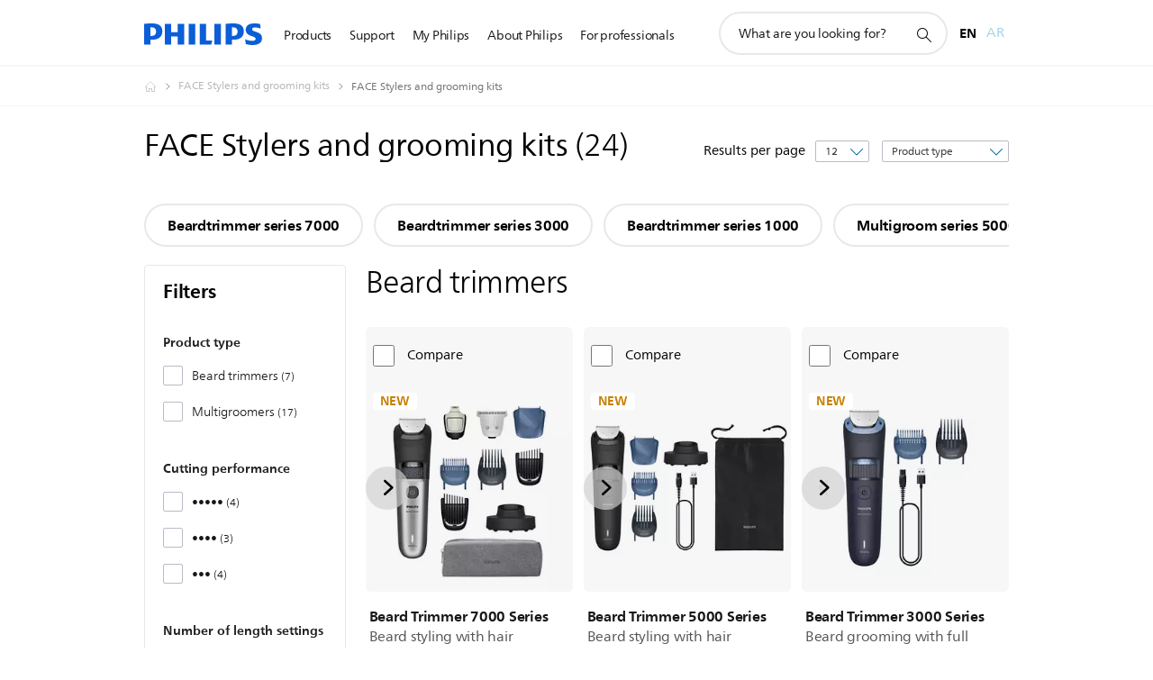

--- FILE ---
content_type: text/html;charset=utf-8
request_url: https://www.philips.jo/en/c-m-pe/face-stylers-and-grooming-kits/latest
body_size: 42504
content:
<!DOCTYPE HTML><html lang="en-jo" dir="ltr" class="no-js non-ie" xmlns:wb="http://open.weibo.com/wb"> <head> <meta charset="utf-8"> <meta name="viewport" content="width=device-width, initial-scale=1"> <script>LUX=function(){function n(){return Date.now?Date.now():+new Date}var r,t=n(),a=window.performance||{},e=a.timing||{activationStart:0,navigationStart:(null===(r=window.LUX)||void 0===r?void 0:r.ns)||t};function i(){return a.now?(r=a.now(),Math.floor(r)):n()-e.navigationStart;var r}(LUX=window.LUX||{}).ac=[],LUX.addData=function(n,r){return LUX.cmd(["addData",n,r])},LUX.cmd=function(n){return LUX.ac.push(n)},LUX.getDebug=function(){return[[t,0,[]]]},LUX.init=function(){return LUX.cmd(["init"])},LUX.mark=function(){for(var n=[],r=0;r<arguments.length;r++)n[r]=arguments[r];if(a.mark)return a.mark.apply(a,n);var t=n[0],e=n[1]||{};void 0===e.startTime&&(e.startTime=i());LUX.cmd(["mark",t,e])},LUX.markLoadTime=function(){return LUX.cmd(["markLoadTime",i()])},LUX.measure=function(){for(var n=[],r=0;r<arguments.length;r++)n[r]=arguments[r];if(a.measure)return a.measure.apply(a,n);var t,e=n[0],o=n[1],u=n[2];t="object"==typeof o?n[1]:{start:o,end:u};t.duration||t.end||(t.end=i());LUX.cmd(["measure",e,t])},LUX.send=function(){return LUX.cmd(["send"])},LUX.ns=t;var o=LUX;return window.LUX_ae=[],window.addEventListener("error",(function(n){window.LUX_ae.push(n)})),o}();</script> <script>!function(){var e=document.cookie.split("; ").find(function(e){return e.startsWith("notice_gdpr_prefs=")});if(e){var t=e.split("=")[1].split(/[,:\s]+/);t.includes("1")&&((n=document.createElement("script")).src="https://cdn.speedcurve.com/js/lux.js?id=33353111",n.async=!0,n.crossOrigin="anonymous",document.head.appendChild(n))}}();</script> <script>LUX.label="Decision";</script> <link rel="preconnect" href="https://www.googletagmanager.com"> <link rel="preconnect" href="https://images.philips.com"> <link rel="preconnect" href="https://consent.trustarc.com/"> <link rel="preconnect" href="https://philipselectronicsne.tt.omtrdc.net" crossorigin="use-credentials"> <link rel="preconnect" href="https://www.googleoptimize.com"> <link rel="preload" href="/c-etc/philips/clientlibs/foundation-base/clientlibs-css-rb2014/fonts/neuefrutigerworld-1.20.0-w02/NeueFrutigerWorldW02-Book.woff2" as="font" type="font/woff2" media="(min-width:701px)" crossorigin> <link rel="preload" href="/c-etc/philips/clientlibs/foundation-base/clientlibs-css-rb2014/fonts/neuefrutigerworld-1.20.0-w02/NeueFrutigerWorldW02-Bold.woff2" as="font" type="font/woff2" media="(min-width:701px)" crossorigin> <link rel="preload" href="/c-etc/philips/clientlibs/foundation-base/clientlibs-css-rb2014/fonts/neuefrutigerworld-1.20.0-w02/NeueFrutigerWorldW02-Light.woff2" as="font" type="font/woff2" media="(min-width:701px)" crossorigin> <link rel="preload" href="/c-etc/philips/clientlibs/foundation-base/clientlibs-css-rb2014/fonts/philips-global-icon-font/philips-global-icon-font-v2.8.woff2" as="font" type="font/woff2" crossorigin> <link rel="preload" href="/c-etc/philips/clientlibs/foundation-base/clientlibs-css-rb2014/fonts/philips-global-icon-font/philips-global-icon-font-32-v2.8.woff2" as="font" type="font/woff2" crossorigin> <script> window.dtm=window.dtm || {};
dtm.dnt=false; </script> <title>Compare our FACE Stylers and grooming kits | Philips </title> <meta name="description" content="Discover the Philips face stylers and grooming kits. Learn why these face stylers and grooming kits suit your needs. Compare, read reviews and order online."> <meta name="keywords" content=""> <meta name="PHILIPS.CONTEXT.LOCALE" content="en_jo"> <meta name="PHILIPS.CONTEXT.CM.ENABLE" content="true"><meta name="PS_CARDTYPE" content="generic"> <meta name="PS_CONTENTTYPE_KEY" content=""> <meta name="PS_CONTENTGROUP" content="Products"> <meta name="PS_TITLE" content="Compare our FACE Stylers and grooming kits | Philips 
"> <meta name="PS_SUBTITLE" content=""> <meta name="PS_BODYTEXT" content="Discover the Philips face stylers and grooming kits. Learn why these face stylers and grooming kits suit your needs. Compare, read reviews and order online."> <meta name="PS_IMAGE" content="https://images.philips.com/is/image/philipsconsumer/f217d2eb2c91417d80ffae77013d622c?$pnglarge$"> <meta name="PS_DATE" content="2017-06-21T17:52:42.061+02:00"> <meta name="PHILIPS.METRICS.DIVISION" content="CP"> <meta name="PHILIPS.METRICS.SECTION" content="main"> <meta name="PHILIPS.METRICS.COUNTRY" content="jo"> <meta name="PHILIPS.METRICS.LANGUAGE" content="en"> <meta name="PHILIPS.METRICS.CATALOGTYPE" content="consumer"> <meta name="PHILIPS.METRICS.PRODUCTGROUP" content="personal_care"> <meta name="PHILIPS.METRICS.PRODUCTCATEGORY" content="facial_stylers_and_grooming_kits"> <meta property="og:title" content="FACE Stylers and grooming kits"> <meta property="og:description" content="Discover the Philips. Learn why these FACE Stylers and grooming kits suit your needs. Compare, read reviews and order online."> <meta property="og:type" content="article"> <meta property="og:url" content="https://www.philips.jo/en/c-m-pe/face-stylers-and-grooming-kits/latest"> <meta property="og:site_name" content="Philips"> <script> window.philips = window.philips || {};



philips.context = {
    sector: 'CP',
    isAuthorMode: 'false',
    
    locale: {
        country: 'jo',
        language: 'en',
        currency: 'JOD',
        code: 'en_JO'
    },
    productCatalog: {
        catalogType: 'consumer',
        productGroup: 'personal_care',
        productCategory: 'facial_stylers_and_grooming_kits',
        productSubCategory: ''
    },
    productCatalogId:
    {
        groupId: 'PERSONAL_CARE_GR',
        categoryId: 'FACIAL_STYLERS_AND_GROOMING_KITS_CA',
        subcategoryId: '',
    },
    page: {
        section: 'main',
        pageName: 'facial_stylers_and_grooming_kits:decision:latest_products',
        pageType: 'decision',
        trackingGroup: 'D2C-WEB-UPF-Decision',
    },
    url: {
        repositoryPath: '/content/B2C/en_JO/marketing-catalog/pe/face-stylers-and-grooming-kits/decision',
        
    }
}; </script> <script src="/a1l4rgpa1fx2crzaqh/s3ns3t0g4k288vipw56.js"></script> <script src="/a1l4rgpa1fx2crzaqh/t1l6vgru59xvprnlz0ll.js" defer></script> <link rel="canonical" href="https://www.philips.jo/en/c-m-pe/face-stylers-and-grooming-kits/latest"/> <link rel="alternate" href="https://www.philips.jo/c-m-pe/face-stylers-and-grooming-kits/latest" hreflang="ar-jo"/> <link rel="apple-touch-icon" href="/c-etc/philips/clientlibs/foundation-base/clientlibs-css/img/favicon/favicon-hd.png"> <link rel="icon" type="image/svg+xml" href="/c-etc/philips/clientlibs/foundation-base/clientlibs-css/img/favicon/favicon.svg"> <link rel="icon" type="image/png" href="/c-etc/philips/clientlibs/foundation-base/clientlibs-css/img/favicon/favicon-192x192.png" sizes="192x192"> <link rel="icon" type="image/png" href="/c-etc/philips/clientlibs/foundation-base/clientlibs-css/img/favicon/favicon-96x96.png" sizes="96x96"> <link rel="icon" type="image/png" href="/c-etc/philips/clientlibs/foundation-base/clientlibs-css/img/favicon/favicon-32x32.png" sizes="32x32"> <link rel="icon" type="image/png" href="/c-etc/philips/clientlibs/foundation-base/clientlibs-css/img/favicon/favicon-16x16.png" sizes="16x16"> <meta name="msapplication-TileColor" content="#ffffff"> <meta name="msapplication-TileImage" content="/etc/philips/clientlibs/foundation-base/clientlibs-css/img/favicon/favicon-hd.png"> <script type="text/javascript"> (function(){(function(l,u,C){var O=[],P=[],f={_version:"3.6.0",_config:{classPrefix:"test-",enableClasses:!0,enableJSClass:!0,usePrefixes:!0},_q:[],on:function(e,t){var n=this;setTimeout(function(){t(n[e])},0)},addTest:function(e,t,n){P.push({name:e,fn:t,options:n})},addAsyncTest:function(e){P.push({name:null,fn:e})}},s=function(){};s.prototype=f,s=new s,s.addTest("svg",!!u.createElementNS&&!!u.createElementNS("http://www.w3.org/2000/svg","svg").createSVGRect),s.addTest("localstorage",function(){var e="modernizr";try{return localStorage.setItem(e,e),localStorage.removeItem(e),!0}catch{return!1}});var w=f._config.usePrefixes?" -webkit- -moz- -o- -ms- ".split(" "):["",""];f._prefixes=w;function v(e,t){return typeof e===t}function F(){var e,t,n,r,i,a,o;for(var p in P)if(P.hasOwnProperty(p)){if(e=[],t=P[p],t.name&&(e.push(t.name.toLowerCase()),t.options&&t.options.aliases&&t.options.aliases.length))for(n=0;n<t.options.aliases.length;n++)e.push(t.options.aliases[n].toLowerCase());for(r=v(t.fn,"function")?t.fn():t.fn,i=0;i<e.length;i++)a=e[i],o=a.split("."),o.length===1?s[o[0]]=r:(s[o[0]]&&!(s[o[0]]instanceof Boolean)&&(s[o[0]]=new Boolean(s[o[0]])),s[o[0]][o[1]]=r),O.push((r?"":"no-")+o.join("-"))}}var g=u.documentElement,_=g.nodeName.toLowerCase()==="svg";function A(e){var t=g.className,n=s._config.classPrefix||"";if(_&&(t=t.baseVal),s._config.enableJSClass){var r=new RegExp("(^|\\s)"+n+"no-js(\\s|$)");t=t.replace(r,"$1"+n+"js$2")}s._config.enableClasses&&(t+=" "+n+e.join(" "+n),_?g.className.baseVal=t:g.className=t)}var j="Moz O ms Webkit",L=f._config.usePrefixes?j.toLowerCase().split(" "):[];f._domPrefixes=L;var T;(function(){var e={}.hasOwnProperty;!v(e,"undefined")&&!v(e.call,"undefined")?T=function(t,n){return e.call(t,n)}:T=function(t,n){return n in t&&v(t.constructor.prototype[n],"undefined")}})(),f._l={},f.on=function(e,t){this._l[e]||(this._l[e]=[]),this._l[e].push(t),s.hasOwnProperty(e)&&setTimeout(function(){s._trigger(e,s[e])},0)},f._trigger=function(e,t){if(this._l[e]){var n=this._l[e];setTimeout(function(){var r,i;for(r=0;r<n.length;r++)i=n[r],i(t)},0),delete this._l[e]}};function q(e,t){if(typeof e=="object")for(var n in e)T(e,n)&&q(n,e[n]);else{e=e.toLowerCase();var r=e.split("."),i=s[r[0]];if(r.length==2&&(i=i[r[1]]),typeof i<"u")return s;t=typeof t=="function"?t():t,r.length==1?s[r[0]]=t:(s[r[0]]&&!(s[r[0]]instanceof Boolean)&&(s[r[0]]=new Boolean(s[r[0]])),s[r[0]][r[1]]=t),A([(t&&t!=!1?"":"no-")+r.join("-")]),s._trigger(e,t)}return s}s._q.push(function(){f.addTest=q});function y(){return typeof u.createElement!="function"?u.createElement(arguments[0]):_?u.createElementNS.call(u,"http://www.w3.org/2000/svg",arguments[0]):u.createElement.apply(u,arguments)}s.addTest("canvas",function(){var e=y("canvas");return!!(e.getContext&&e.getContext("2d"))});var k="CSS"in l&&"supports"in l.CSS,G="supportsCSS"in l;s.addTest("supports",k||G);function J(){var e=u.body;return e||(e=y(_?"svg":"body"),e.fake=!0),e}function z(e,t,n,r){var i="modernizr",a,o,p,c,m=y("div"),d=J();if(parseInt(n,10))for(;n--;)p=y("div"),p.id=r?r[n]:i+(n+1),m.appendChild(p);return a=y("style"),a.type="text/css",a.id="s"+i,(d.fake?d:m).appendChild(a),d.appendChild(m),a.styleSheet?a.styleSheet.cssText=e:a.appendChild(u.createTextNode(e)),m.id=i,d.fake&&(d.style.background="",d.style.overflow="hidden",c=g.style.overflow,g.style.overflow="hidden",g.appendChild(d)),o=t(m,e),d.fake?(d.parentNode.removeChild(d),g.style.overflow=c,g.offsetHeight):m.parentNode.removeChild(m),!!o}var V=function(){var e=l.matchMedia||l.msMatchMedia;return e?function(t){var n=e(t);return n&&n.matches||!1}:function(t){var n=!1;return z("@media "+t+" { #modernizr { position: absolute; } }",function(r){n=(l.getComputedStyle?l.getComputedStyle(r,null):r.currentStyle).position=="absolute"}),n}}();f.mq=V;var X=f.testStyles=z;s.addTest("touchevents",function(){return!!("ontouchstart"in l||l.DocumentTouch&&u instanceof DocumentTouch)});var R=f._config.usePrefixes?j.split(" "):[];f._cssomPrefixes=R;function W(e,t){return!!~(""+e).indexOf(t)}function B(e){return e.replace(/([a-z])-([a-z])/g,function(t,n,r){return n+r.toUpperCase()}).replace(/^-/,"")}var N=function(e){var t=w.length,n=l.CSSRule,r;if(typeof n>"u")return C;if(!e)return!1;if(e=e.replace(/^@/,""),r=e.replace(/-/g,"_").toUpperCase()+"_RULE",r in n)return"@"+e;for(var i=0;i<t;i++){var a=w[i],o=a.toUpperCase()+"_"+r;if(o in n)return"@-"+a.toLowerCase()+"-"+e}return!1};f.atRule=N;function H(e,t){return function(){return e.apply(t,arguments)}}function Z(e,t,n){var r;for(var i in e)if(e[i]in t)return n===!1?e[i]:(r=t[e[i]],v(r,"function")?H(r,n||t):r);return!1}var I={elem:y("modernizr")};s._q.push(function(){delete I.elem});var h={style:I.elem.style};s._q.unshift(function(){delete h.style});function U(e){return e.replace(/([A-Z])/g,function(t,n){return"-"+n.toLowerCase()}).replace(/^ms-/,"-ms-")}function K(e,t,n){var r;if("getComputedStyle"in l){r=getComputedStyle.call(l,e,t);var i=l.console;if(r!==null)n&&(r=r.getPropertyValue(n));else if(i){var a=i.error?"error":"log";i[a].call(i,"getComputedStyle returning null, its possible modernizr test results are inaccurate")}}else r=!t&&e.currentStyle&&e.currentStyle[n];return r}function Q(e,t){var n=e.length;if("CSS"in l&&"supports"in l.CSS){for(;n--;)if(l.CSS.supports(U(e[n]),t))return!0;return!1}else if("CSSSupportsRule"in l){for(var r=[];n--;)r.push("("+U(e[n])+":"+t+")");return r=r.join(" or "),z("@supports ("+r+") { #modernizr { position: absolute; } }",function(i){return K(i,null,"position")=="absolute"})}return C}function D(e,t,n,r){if(r=v(r,"undefined")?!1:r,!v(n,"undefined")){var i=Q(e,n);if(!v(i,"undefined"))return i}for(var a,o,p,c,m,d=["modernizr","tspan","samp"];!h.style&&d.length;)a=!0,h.modElem=y(d.shift()),h.style=h.modElem.style;function E(){a&&(delete h.style,delete h.modElem)}for(p=e.length,o=0;o<p;o++)if(c=e[o],m=h.style[c],W(c,"-")&&(c=B(c)),h.style[c]!==C)if(!r&&!v(n,"undefined")){try{h.style[c]=n}catch{}if(h.style[c]!=m)return E(),t=="pfx"?c:!0}else return E(),t=="pfx"?c:!0;return E(),!1}var Y=f.testProp=function(e,t,n){return D([e],C,t,n)};function x(e,t,n,r,i){var a=e.charAt(0).toUpperCase()+e.slice(1),o=(e+" "+R.join(a+" ")+a).split(" ");return v(t,"string")||v(t,"undefined")?D(o,t,r,i):(o=(e+" "+L.join(a+" ")+a).split(" "),Z(o,t,n))}f.testAllProps=x;function S(e,t,n){return x(e,C,C,t,n)}f.testAllProps=S,s.addTest("flexbox",S("flexBasis","1px",!0)),s.addTest("csstransforms",function(){return navigator.userAgent.indexOf("Android 2.")===-1&&S("transform","scale(1)",!0)}),s.addTest("csstransforms3d",function(){return!!S("perspective","1px",!0)}),s.addTest("csstransitions",S("transition","all",!0)),s.addTest("appearance",S("appearance"));var b=f.prefixed=function(e,t,n){return e.indexOf("@")===0?N(e):(e.indexOf("-")!=-1&&(e=B(e)),t?x(e,t,n):x(e,"pfx"))};s.addTest("fullscreen",!!(b("exitFullscreen",u,!1)||b("cancelFullScreen",u,!1))),s.addTest("objectfit",!!b("objectFit"),{aliases:["object-fit"]}),F(),A(O),delete f.addTest,delete f.addAsyncTest;for(var M=0;M<s._q.length;M++)s._q[M]();l.Modernizr=s})(window,document),window.Modernizr.addTest("correctvh",function(){return!navigator.userAgent.match(/(iPad|iPhone);.*CPU.*OS (6|7)_\d/i)}),window.Modernizr.addTest("touch",function(){return window.Modernizr.touchevents}),window.Modernizr.addTest("ipad",function(){return!!navigator.userAgent.match(/iPad/i)}),window.Modernizr.addTest("iphone",function(){return!!navigator.userAgent.match(/iPhone/i)}),window.Modernizr.addTest("ipod",function(){return!!navigator.userAgent.match(/iPod/i)}),window.Modernizr.addTest("ios",function(){return window.Modernizr.ipad||window.Modernizr.ipod||window.Modernizr.iphone}),function(){var l=document.documentElement,u="no-js";window.Modernizr._config.classPrefix&&l.className.indexOf(u)>-1&&(l.className=l.className.replace(u,window.Modernizr._config.classPrefix+"js"))}(),function(){window.sessionStorage&&window.sessionStorage.getItem("philips.hideRecallBanner")==="true"&&document.documentElement.classList.add("pv-hrb")}()})(); </script><link rel="stylesheet" href="/c-etc/designs/b2c-seamless-theme/clientlibs.260119.css" type="text/css"> <script type="application/json" class="pv-d2c-search__translations"> {"translations":{"d2c-search.sort-by":"Sort by:","d2c-search.more-tab":"Support and more","d2c-search.search-empty":"Empty search","d2c-search.sort-by-date-asc":"Date (Ascending)","d2c-search.versuni-lp-name":"Versuni (Philips Domestic Appliances)","d2c-search.popular-support-topics-title":"Support topics","d2c-search.filter-rating-value":"{0} and up","d2c-search.help-banner-title":"Find healthcare and hospital products and support","d2c-search.reviews":"reviews","d2c-search.suggested-results":"Suggested results","TBD":"In stock","d2c-search.filter-range-max":"Max","d2c-search.sort-by-date-desc":"Date (Descending)","d2c-search.no-result-for-search":"Sorry! No results found.","d2c-search.nmore":"More","d2c-search.add-to-cart-btn":"Add to cart","d2c-search.search-results-for":"Search results for","d2c-search.tab.modal.option.support":"Find support for a product","d2c-search.versuni-lp-title":"It looks like you're looking for household products.","d2c-search.tab.modal.list.label":"What are you looking for?","d2c-search.overall-rating":"Overall rating","d2c-search.bundle-discount-label":"Bundle discount","d2c-search.recently-viewed-title":"Items you recently viewed","d2c-search.filter-rating-title":"Customer rating","d2c-search.submit-search-box":"Submit search","d2c-search.sort-by-size-asc":"Size (Ascending)","d2c-search.filters-title":"Filters","d2c-search.sort-by-alphabetical-desc":"Alphabetical (Descending)","d2c-search.tab.modal.option.products":"Explore products to buy","d2c-search.versuni-lp-card-home-title":"Product Care & Support","d2c-search.sort-by-relevance":"Relevance","d2c-search.filter-price-title":"Price","d2c-search.help-banner-desc":"Ultrasound, monitors, imaging and more"," d2c-search.more-tab":"Support and more","d2c-search.sort-by-newest":"Newest","d2c-search.versuni-lp-card-kitchen-title":"Kitchen Appliances","d2c-search.popular-categories-title":"Popular categories","d2c-search.clear":"Clear","d2c-search.help-suggestions-title":"Suggestions","d2c-search.products-tab":"Products","d2c-search-added-to-cart-btn":"Added to basket","d2c-search.refurbishment-label":"Refurbishment","notify-me-btn":"notify me","d2c-search.sort-by-size-desc":"Size (Descending)","d2c-search.search-box-sitewide":"Sitewide","d2c-search.filter-apply-all":"Apply filters","d2c-search.what-look-for":"What are you looking for?","d2c-search.sort-by-price-high-to-low":"Price (Highest)","d2c-search.try-different-search":"Please try a different search.","d2c-search.notify-me-btn":"Notify me","d2c-search.filter-price-range":"Price {0} - {1}","d2c-search.sort-by-alphabetical-asc":"Alphabetical (Ascending)","d2c-search.sort-by-rating":"Rating","test.d2c.search":"test","d2c-search.filter-price-title8":"Price","d2c-search.help-banner-cta-text":"Go to Philips.com/healthcare","d2c-search.search-box-label":"Site search","d2c-search.tab.modal.title\n":"Search","d2c-search.filter-range-min":"Min","d2c-search.filter-availability-in-stock":"In stock","d2c-search.versuni-lp-description":"We've moved our household products to a new home! Are you looking for any of these?","d2c-search.filter-availability-title":"Availability","d2c-search.help-suggestions-1":"Make sure that you spelt all words correctly.","d2c-search.help-suggestions-3":"Search by product name (i.e. Airfryer, Sonicare).","d2c-search.help-suggestions-2":"Search by product number (i.e. HD9240/90, L2BO/00).","d2c-search.added-to-cart-btn":"Added to basket","d2c-search.help-suggestions-4":"Try different keywords.","d2c-search.filter-clear-all":"Clear filters","d2c-search.sort-by-price-low-to-high":"Price (Lowest)"}} </script></head> <body class="decisionpage " style=" " data-country="JO" data-language="en" data-locale="en_JO"> <!--<noindex>--> <!-- HEADER SECTION START --> <div class="genericheaderpage basepage page"><div class="header n02v3-header-a n02v3-header component-base"> <header class="p-n02v3 p-layout-row p-n02v3__hamburger--close
     
     
    default pv-padding-block-end--m
     
     p-n02v3__contextual 
     p-n02v3__multilang 
     
     
    p-n02v3--b2c
    p-n02v3--show-search-field
    
     "
        data-n25="false"
        data-n25-mobile="false"
        data-flyout-links="{&quot;howToRegister&quot;:&quot;https://www.philips.jo/en/myphilips/register-your-product&quot;,&quot;myProducts&quot;:&quot;/en/myphilips#/my-products&quot;,&quot;registerProduct&quot;:&quot;/en/myphilips#/register-new-product/search&quot;,&quot;myDashboard&quot;:&quot;/en/myphilips#/my-home&quot;,&quot;login&quot;:&quot;/en/myphilips&quot;,&quot;myAccount&quot;:&quot;https://www.philips.jo/en/myphilips/register-product#tab\u003duser&quot;,&quot;signUp&quot;:&quot;https://www.philips.jo/en/myphilips/login#tab\u003dsign-up&quot;}"
        data-is-fixed-height="true"
        data-is-stock-indicator = "inherit"
        data-stock-market=""
        data-stock-indicator-api = "https://tools.eurolandir.com/tools/pricefeed/xmlirmultiiso5.aspx?companyid=2522"
        data-shop-site=""> <div class="p-n02v3__top-banner" data-shop-error-message="Due to scheduled maintenance, it's not possible to make purchases now. Please check back in a few hours.
"> <div class="geodetectionbar tc53-geo-detection-bar"> <div class="p-tc53-geo-detection-bar" data-current-page-path='/content/B2C/en_JO/marketing-catalog/pe/face-stylers-and-grooming-kits/decision'> <script type="text/x-handlebars-template" data-template="tc53-geo-detection-bar-template"> <div class="p-notification-bar p-navigation" > <span class="p-text p-direction-ltr"> <label class="p-label" >This page is also available in</label> <a  data-track-type="track-conversion" data-track-name="interaction"  data-track-description="link:geo_detection" class="p-anchor-geobar" href="{{url}}">{{urlLinkName}}</a> </span> <button class="p-close p-square p-inverted p-icon-close p-small" aria-label="Close"></button> </div> </script> </div> </div> </div> <div class="p-n02v3__inner"> <div class="p-layout-inner"> <div class="p-n02v3__shape"> <a href='https://www.philips.jo/en' title="Home" class="p-n02v3__shapelink"> <div class="p-n02v3__shape-wrapper"> <svg width="131" height="24" viewBox="0 0 131 24" fill="none" xmlns="http://www.w3.org/2000/svg"> <path d="M44.4019 0.480751V23.5192H37.3709V14.4601H30.0545V23.5192H23.0235V0.480751H30.0545V9.63756H37.3709V0.480751H44.4019ZM68.8676 18.892V0.480751H61.8366V23.5192H74.5465L75.6056 18.892H68.8601H68.8676ZM56.6385 0.480751H49.6075V23.5192H56.6385V0.480751ZM85.1455 0.480751H78.1145V23.5192H85.1455V0.480751ZM119.82 6.36244C119.82 5.10798 121.074 4.52958 123.095 4.52958C125.311 4.52958 127.715 5.01033 129.36 5.68639L128.781 0.676056C126.948 0.292958 125.311 0 122.329 0C116.65 0 112.789 2.2385 112.789 6.94085C112.789 15.0385 123.771 13.4009 123.771 17.1568C123.771 18.5991 122.712 19.3728 120.113 19.3728C117.799 19.3728 114.238 18.5991 112.12 17.5399L112.894 22.8432C115.012 23.6169 117.904 24 120.218 24C126.092 24 130.907 22.0695 130.907 16.2854C130.907 8.5784 119.827 10.0207 119.827 6.35493L119.82 6.36244ZM110.67 8.77371C110.67 14.6554 106.524 18.0282 99.9812 18.0282H97.4798V23.5192H90.4488V0.480751C92.8601 0.187794 96.2254 0 99.0197 0C106.246 0 110.678 2.31361 110.678 8.77371H110.67ZM103.737 8.87136C103.737 5.97934 102.1 4.34178 98.6291 4.34178C98.2685 4.34178 97.8854 4.34178 97.4723 4.36432V13.8817H98.6291C102.287 13.8817 103.737 11.861 103.737 8.87136ZM20.2291 8.77371C20.2291 14.6554 16.0901 18.0282 9.53991 18.0282H7.0385V23.5192H0V0.480751C2.41127 0.187794 5.77653 0 8.57089 0C15.7972 0 20.2216 2.31361 20.2216 8.77371H20.2291ZM13.2883 8.87136C13.2883 5.97934 11.6507 4.34178 8.18779 4.34178C7.82723 4.34178 7.44413 4.34178 7.03099 4.36432V13.8817H8.18779C11.846 13.8817 13.2883 11.861 13.2883 8.87136Z" fill="#0B5ED7"/> </svg> </div> </a> </div> </div> <nav class="p-n02v3__menu"> <div class="p-n02v3__mobiletopbg" aria-hidden="true"></div> <div class="p-n02v3__mobilebottombg" aria-hidden="true"></div> <div class="p-n02v3__m1bg"> <div class="p-n02v3__mwrap"> <div class="p-n02v3__m1title"></div> <ul class="p-n02v3__m1"> <li class="p-n02v3__mli p-n02v3__products p-m-1
                                
                                "> <a href="#" class="p-n02v3__mlink" data-track-type="track-nav-nena" data-track-compid="n02v3" data-track-navid="header" data-track-navdest="consumer:products"> <span class="p-n02v3__m1item pv-heading pv-body--s pv-bold">Products</span> </a> <div class="p-n02v3__m2bg p-n02v3__miconbg p-n02v3__m2bg--products p-n02v3__mbg--hidden
                                    p-n02v3__contextual--mgbg"> <div class="p-n02v3__mwrap"> <div class="p-n02v3__mtitle"> <div class="p-n02v3__mback">Main menu</div> <div class="p-n02v3__listtitle "> <div class="p-n02v3__mclose"><button class="p-icon-close" arial-label="Main menu" ></button></div> <div class="pv-heading pv-body--m pv-bold">Products</div> </div> </div> <ul class="p-n02v3__m2 p-n02v3__micon"> <li class="p-n02v3__mli p-m-1-1 p-n02v3__group
                                                        "> <a href="#" class="p-n02v3__mlink" data-track-type="track-nav-nena" data-track-compid="n02v3" data-track-navid="header" data-track-navdest="consumer:products:sound_and_vision"> <span class="p-icon-sound-and-vision--32 p-n02v3__m2icon"></span> <span class="pv-heading pv-body--s pv-bold p-n02v3__m2text">Sound and vision</span> </a> <div class="p-n02v3__m3bg p-n02v3__mflyout p-n02v3__mbg--hidden
                                                            " data-bg-level="3"> <div class="p-n02v3__mwrap"> <div class="p-n02v3__mtitle p-n02v3__t--col14"> <div class="p-n02v3__mback">Main menu</div> <div class="p-n02v3__listtitle "> <div class="p-n02v3__mclose"><button class="p-icon-close"
                                                                                                        arial-label="Main menu"></button></div> <div class="pv-heading pv-body--m pv-bold">Sound and vision</div> </div> </div> <ul class="p-n02v3__m3 p-n02v3__m--col14"> <li class="p-n02v3__mli p-n02v3__mli--subgroup p-m-1-1-1
                    "> <a href='#' class="p-n02v3__mlink"><span class="pv-heading pv-body--s">TV, Monitors and Video</span></a> <div class="p-n02v3__m4bg
                        " data-bg-level="4"> <div class="p-n02v3__mwrap"> <div class="p-n02v3__mtitle p-n02v3__t--col34"> <div class="p-n02v3__mback">Sound and vision</div> <div class="p-n02v3__listtitle "> <div class="p-n02v3__mclose"><button class="p-icon-close"
                                                                       arial-label="Back"></button></div> <div class="pv-heading pv-body--m pv-bold">TV, Monitors and Video</div> </div> </div> <ul class="p-n02v3__m4
            p-n02v3__m--col24
            "> <li class="p-n02v3__mli p-n02v3__mli--cat p-m-1-1-1-1
             "> <a target="" href='https://www.philips.jo/en/c-m-so/tv' class="p-n02v3__mlink p-n02v3__mlink--no-childs" data-track-type="track-nav-nena" data-track-compid="n02v3" data-track-navid="header" data-track-navdest="consumer:products:so:sound_and_vision:tv,_monitors_and_video:"> <span class="pv-heading pv-body--s"> TV </span> </a> </li> <li class="p-n02v3__mli p-n02v3__mli--cat p-m-1-1-1-2
             "> <a target="" href='https://www.philips.jo/en/c-m-so/monitors' class="p-n02v3__mlink p-n02v3__mlink--no-childs" data-track-type="track-nav-nena" data-track-compid="n02v3" data-track-navid="header" data-track-navdest="consumer:products:so:sound_and_vision:tv,_monitors_and_video:"> <span class="pv-heading pv-body--s"> Monitors </span> </a> </li> <li class="p-n02v3__mli p-n02v3__mli--cat p-m-1-1-1-3
             "> <a target="" href='https://www.philips.jo/en/c-m-so/projectors' class="p-n02v3__mlink p-n02v3__mlink--no-childs" data-track-type="track-nav-nena" data-track-compid="n02v3" data-track-navid="header" data-track-navdest="consumer:products:so:sound_and_vision:tv,_monitors_and_video:"> <span class="pv-heading pv-body--s"> Projectors </span> </a> </li> </ul> </div> </div> </li> <li class="p-n02v3__mli p-n02v3__mli--subgroup p-m-1-1-2
                    "> <a href='#' class="p-n02v3__mlink"><span class="pv-heading pv-body--s">Audio</span></a> <div class="p-n02v3__m4bg
                        " data-bg-level="4"> <div class="p-n02v3__mwrap"> <div class="p-n02v3__mtitle p-n02v3__t--col34"> <div class="p-n02v3__mback">Sound and vision</div> <div class="p-n02v3__listtitle "> <div class="p-n02v3__mclose"><button class="p-icon-close"
                                                                       arial-label="Back"></button></div> <div class="pv-heading pv-body--m pv-bold">Audio</div> </div> </div> <ul class="p-n02v3__m4
            p-n02v3__m--col24
            "> <li class="p-n02v3__mli p-n02v3__mli--cat p-m-1-1-2-1
             "> <a target="" href='https://www.philips.jo/en/c-m-so/home-audio' class="p-n02v3__mlink p-n02v3__mlink--no-childs" data-track-type="track-nav-nena" data-track-compid="n02v3" data-track-navid="header" data-track-navdest="consumer:products:so:sound_and_vision:audio:"> <span class="pv-heading pv-body--s"> Home audio </span> </a> </li> <li class="p-n02v3__mli p-n02v3__mli--cat p-m-1-1-2-2
             "> <a target="" href='https://www.philips.jo/en/c-m-so/headphones' class="p-n02v3__mlink p-n02v3__mlink--no-childs" data-track-type="track-nav-nena" data-track-compid="n02v3" data-track-navid="header" data-track-navdest="consumer:products:so:sound_and_vision:audio:"> <span class="pv-heading pv-body--s"> Headphones </span> </a> </li> </ul> </div> </div> </li> <li class="p-n02v3__mli p-n02v3__mli--subgroup p-m-1-1-3
                    "> <a href='#' class="p-n02v3__mlink"><span class="pv-heading pv-body--s">Accessories</span></a> <div class="p-n02v3__m4bg
                        " data-bg-level="4"> <div class="p-n02v3__mwrap"> <div class="p-n02v3__mtitle p-n02v3__t--col34"> <div class="p-n02v3__mback">Sound and vision</div> <div class="p-n02v3__listtitle "> <div class="p-n02v3__mclose"><button class="p-icon-close"
                                                                       arial-label="Back"></button></div> <div class="pv-heading pv-body--m pv-bold">Accessories</div> </div> </div> <ul class="p-n02v3__m4
            p-n02v3__m--col24
            "> <li class="p-n02v3__mli p-n02v3__mli--cat p-m-1-1-3-1
             "> <a target="" href='https://www.philips.jo/en/c-m-so/mobile-accessories' class="p-n02v3__mlink p-n02v3__mlink--no-childs" data-track-type="track-nav-nena" data-track-compid="n02v3" data-track-navid="header" data-track-navdest="consumer:products:so:sound_and_vision:accessories:"> <span class="pv-heading pv-body--s"> Mobile accessories </span> </a> </li> <li class="p-n02v3__mli p-n02v3__mli--cat p-m-1-1-3-2
             "> <a target="" href='https://www.philips.jo/en/c-m-so/computer-accessories' class="p-n02v3__mlink p-n02v3__mlink--no-childs" data-track-type="track-nav-nena" data-track-compid="n02v3" data-track-navid="header" data-track-navdest="consumer:products:so:sound_and_vision:accessories:"> <span class="pv-heading pv-body--s"> Computer accessories </span> </a> </li> </ul> </div> </div> </li> </ul> </div> </div> </li> <li class="p-n02v3__mli p-m-1-2 p-n02v3__group
                                                        p-n02v3__contextual--mgliactive"> <a href="#" class="p-n02v3__mlink" data-track-type="track-nav-nena" data-track-compid="n02v3" data-track-navid="header" data-track-navdest="consumer:products:personal_care"> <span class="p-icon-personalcare--32 p-n02v3__m2icon"></span> <span class="pv-heading pv-body--s pv-bold p-n02v3__m2text">Personal care</span> </a> <div class="p-n02v3__m3bg p-n02v3__mflyout p-n02v3__mbg--hidden
                                                            p-n02v3__contextual--mbg" data-bg-level="3"> <div class="p-n02v3__mwrap"> <div class="p-n02v3__mtitle p-n02v3__t--col14"> <div class="p-n02v3__mback">Main menu</div> <div class="p-n02v3__listtitle "> <div class="p-n02v3__mclose"><button class="p-icon-close"
                                                                                                        arial-label="Main menu"></button></div> <div class="pv-heading pv-body--m pv-bold">Personal care</div> </div> </div> <ul class="p-n02v3__m3 p-n02v3__m--col14"> <li class="p-n02v3__mli p-n02v3__mli--subgroup p-m-1-2-1
                    "> <a href='#' class="p-n02v3__mlink"><span class="pv-heading pv-body--s">For Men</span></a> <div class="p-n02v3__m4bg
                        " data-bg-level="4"> <div class="p-n02v3__mwrap"> <div class="p-n02v3__mtitle p-n02v3__t--col34"> <div class="p-n02v3__mback">Personal care</div> <div class="p-n02v3__listtitle "> <div class="p-n02v3__mclose"><button class="p-icon-close"
                                                                       arial-label="Back"></button></div> <div class="pv-heading pv-body--m pv-bold">For Men</div> </div> </div> <ul class="p-n02v3__m4
            p-n02v3__m--col24
            "> <li class="p-n02v3__mli p-n02v3__mli--cat p-m-1-2-1-1
             "> <a target="" href='https://www.philips.jo/en/c-m-pe/face-shavers' class="p-n02v3__mlink p-n02v3__mlink--no-childs" data-track-type="track-nav-nena" data-track-compid="n02v3" data-track-navid="header" data-track-navdest="consumer:products:pe:personal_care:for_men:"> <span class="pv-heading pv-body--s"> Face Shavers </span> </a> </li> <li class="p-n02v3__mli p-n02v3__mli--cat p-m-1-2-1-2
             "> <a target="" href='https://www.philips.jo/en/c-m-pe/oneblade-trim-edge-and-shave' class="p-n02v3__mlink p-n02v3__mlink--no-childs" data-track-type="track-nav-nena" data-track-compid="n02v3" data-track-navid="header" data-track-navdest="consumer:products:pe:personal_care:for_men:"> <span class="pv-heading pv-body--s"> OneBlade - Trim, edge and shave </span> </a> </li> <li class="p-n02v3__mli p-n02v3__mli--cat p-m-1-2-1-3
             "> <a target="" href='https://www.philips.jo/en/c-m-pe/hair-clippers' class="p-n02v3__mlink p-n02v3__mlink--no-childs" data-track-type="track-nav-nena" data-track-compid="n02v3" data-track-navid="header" data-track-navdest="consumer:products:pe:personal_care:for_men:"> <span class="pv-heading pv-body--s"> HAIR clippers </span> </a> </li> <li class="p-n02v3__mli p-n02v3__mli--cat p-m-1-2-1-4
             "> <a target="" href='https://www.philips.jo/en/c-m-pe/body-groomers' class="p-n02v3__mlink p-n02v3__mlink--no-childs" data-track-type="track-nav-nena" data-track-compid="n02v3" data-track-navid="header" data-track-navdest="consumer:products:pe:personal_care:for_men:"> <span class="pv-heading pv-body--s"> BODY groomers </span> </a> </li> <li class="p-n02v3__mli p-n02v3__mli--cat p-m-1-2-1-5
             "> <a target="" href='https://www.philips.jo/en/c-m-pe/accessories-and-replacements' class="p-n02v3__mlink p-n02v3__mlink--no-childs" data-track-type="track-nav-nena" data-track-compid="n02v3" data-track-navid="header" data-track-navdest="consumer:products:pe:personal_care:for_men:"> <span class="pv-heading pv-body--s"> Accessories and replacements </span> </a> </li> </ul> </div> </div> </li> <li class="p-n02v3__mli p-n02v3__mli--subgroup p-m-1-2-2
                    "> <a href='#' class="p-n02v3__mlink"><span class="pv-heading pv-body--s">For Women</span></a> <div class="p-n02v3__m4bg
                        " data-bg-level="4"> <div class="p-n02v3__mwrap"> <div class="p-n02v3__mtitle p-n02v3__t--col34"> <div class="p-n02v3__mback">Personal care</div> <div class="p-n02v3__listtitle "> <div class="p-n02v3__mclose"><button class="p-icon-close"
                                                                       arial-label="Back"></button></div> <div class="pv-heading pv-body--m pv-bold">For Women</div> </div> </div> <ul class="p-n02v3__m4
            p-n02v3__m--col24
            "> <li class="p-n02v3__mli p-n02v3__mli--cat p-m-1-2-2-1
             "> <a target="" href='https://www.philips.jo/en/c-m-pe/skincare' class="p-n02v3__mlink p-n02v3__mlink--no-childs" data-track-type="track-nav-nena" data-track-compid="n02v3" data-track-navid="header" data-track-navdest="consumer:products:pe:personal_care:for_women:"> <span class="pv-heading pv-body--s"> Skincare </span> </a> </li> <li class="p-n02v3__mli p-n02v3__mli--cat p-m-1-2-2-2
             "> <a target="" href='https://www.philips.jo/en/c-m-pe/hair-removal' class="p-n02v3__mlink p-n02v3__mlink--no-childs" data-track-type="track-nav-nena" data-track-compid="n02v3" data-track-navid="header" data-track-navdest="consumer:products:pe:personal_care:for_women:"> <span class="pv-heading pv-body--s"> Hair removal </span> </a> </li> <li class="p-n02v3__mli p-n02v3__mli--cat p-m-1-2-2-3
             "> <a target="" href='https://www.philips.jo/en/c-m-pe/haircare' class="p-n02v3__mlink p-n02v3__mlink--no-childs" data-track-type="track-nav-nena" data-track-compid="n02v3" data-track-navid="header" data-track-navdest="consumer:products:pe:personal_care:for_women:"> <span class="pv-heading pv-body--s"> Haircare </span> </a> </li> </ul> </div> </div> </li> <li class="p-n02v3__mli p-n02v3__mli--subgroup p-m-1-2-3
                    "> <a href='#' class="p-n02v3__mlink"><span class="pv-heading pv-body--s">Oral Healthcare</span></a> <div class="p-n02v3__m4bg
                        " data-bg-level="4"> <div class="p-n02v3__mwrap"> <div class="p-n02v3__mtitle p-n02v3__t--col34"> <div class="p-n02v3__mback">Personal care</div> <div class="p-n02v3__listtitle "> <div class="p-n02v3__mclose"><button class="p-icon-close"
                                                                       arial-label="Back"></button></div> <div class="pv-heading pv-body--m pv-bold">Oral Healthcare</div> </div> </div> <ul class="p-n02v3__m4
            p-n02v3__m--col24
            "> <li class="p-n02v3__mli p-n02v3__mli--cat p-m-1-2-3-1
             "> <a target="" href='https://www.philips.jo/en/c-m-pe/electric-toothbrushes' class="p-n02v3__mlink p-n02v3__mlink--no-childs" data-track-type="track-nav-nena" data-track-compid="n02v3" data-track-navid="header" data-track-navdest="consumer:products:pe:personal_care:oral_healthcare:"> <span class="pv-heading pv-body--s"> Electric toothbrushes </span> </a> </li> <li class="p-n02v3__mli p-n02v3__mli--cat p-m-1-2-3-2
             "> <a target="" href='https://www.philips.jo/en/c-m-pe/toothbrush-heads' class="p-n02v3__mlink p-n02v3__mlink--no-childs" data-track-type="track-nav-nena" data-track-compid="n02v3" data-track-navid="header" data-track-navdest="consumer:products:pe:personal_care:oral_healthcare:"> <span class="pv-heading pv-body--s"> Toothbrush heads </span> </a> </li> <li class="p-n02v3__mli p-n02v3__mli--cat p-m-1-2-3-3
             "> <a target="" href='https://www.philips.jo/en/c-m-pe/teeth-whitening' class="p-n02v3__mlink p-n02v3__mlink--no-childs" data-track-type="track-nav-nena" data-track-compid="n02v3" data-track-navid="header" data-track-navdest="consumer:products:pe:personal_care:oral_healthcare:"> <span class="pv-heading pv-body--s"> Teeth whitening </span> </a> </li> <li class="p-n02v3__mli p-n02v3__mli--cat p-m-1-2-3-4
             "> <a target="" href='https://www.philips.jo/en/c-m-pe/airfloss-ultra' class="p-n02v3__mlink p-n02v3__mlink--no-childs" data-track-type="track-nav-nena" data-track-compid="n02v3" data-track-navid="header" data-track-navdest="consumer:products:pe:personal_care:oral_healthcare:airfloss-ultra-nav"> <span class="pv-heading pv-body--s"> Airfloss-Ultra </span> </a> </li> </ul> </div> </div> </li> </ul> </div> </div> </li> <li class="p-n02v3__mli p-m-1-3 p-n02v3__group
                                                        "> <a href="#" class="p-n02v3__mlink" data-track-type="track-nav-nena" data-track-compid="n02v3" data-track-navid="header" data-track-navdest="consumer:products:mother_&_child_care"> <span class="p-icon-mcc--32 p-n02v3__m2icon"></span> <span class="pv-heading pv-body--s pv-bold p-n02v3__m2text">Mother & child care</span> </a> <div class="p-n02v3__m3bg p-n02v3__mflyout p-n02v3__mbg--hidden
                                                            " data-bg-level="3"> <div class="p-n02v3__mwrap"> <div class="p-n02v3__mtitle p-n02v3__t--col14"> <div class="p-n02v3__mback">Main menu</div> <div class="p-n02v3__listtitle "> <div class="p-n02v3__mclose"><button class="p-icon-close"
                                                                                                        arial-label="Main menu"></button></div> <div class="pv-heading pv-body--m pv-bold">Mother & child care</div> </div> </div> <ul class="p-n02v3__m3
            p-n02v3__m--col14
            "> <li class="p-n02v3__mli p-n02v3__mli--cat p-m-1-3-1
             "> <a target="" href='https://www.philips.jo/en/c-m-mo/pacifiers' class="p-n02v3__mlink p-n02v3__mlink--no-childs" data-track-type="track-nav-nena" data-track-compid="n02v3" data-track-navid="header" data-track-navdest="::mo:mother_&_child_care:pacifiers"> <span class="pv-heading pv-body--s"> Pacifiers </span> </a> </li> <li class="p-n02v3__mli p-n02v3__mli--cat p-m-1-3-2
             "> <a target="" href='https://www.philips.jo/en/c-m-mo/breast-pumps-care' class="p-n02v3__mlink p-n02v3__mlink--no-childs" data-track-type="track-nav-nena" data-track-compid="n02v3" data-track-navid="header" data-track-navdest="::mo:mother_&_child_care:breast-pumps-care"> <span class="pv-heading pv-body--s"> Breast pumps & care </span> </a> </li> <li class="p-n02v3__mli p-n02v3__mli--cat p-m-1-3-3
             "> <a target="" href='https://www.philips.jo/en/c-m-mo/baby-bottles-nipples' class="p-n02v3__mlink p-n02v3__mlink--no-childs" data-track-type="track-nav-nena" data-track-compid="n02v3" data-track-navid="header" data-track-navdest="::mo:mother_&_child_care:baby-bottles-nipples"> <span class="pv-heading pv-body--s"> Baby bottles & nipples </span> </a> </li> <li class="p-n02v3__mli p-n02v3__mli--cat p-m-1-3-4
             "> <a target="" href='https://www.philips.jo/en/c-m-mo/bottle-warmers-sterilizers' class="p-n02v3__mlink p-n02v3__mlink--no-childs" data-track-type="track-nav-nena" data-track-compid="n02v3" data-track-navid="header" data-track-navdest="::mo:mother_&_child_care:bottle-warmers-sterilizers"> <span class="pv-heading pv-body--s"> Bottle warmers & sterilizers </span> </a> </li> <li class="p-n02v3__mli p-n02v3__mli--cat p-m-1-3-5
             "> <a target="" href='https://www.philips.jo/en/c-m-mo/toddler-sippy-cups' class="p-n02v3__mlink p-n02v3__mlink--no-childs" data-track-type="track-nav-nena" data-track-compid="n02v3" data-track-navid="header" data-track-navdest="::mo:mother_&_child_care:toddler-sippy-cups"> <span class="pv-heading pv-body--s"> Toddler sippy cups </span> </a> </li> <li class="p-n02v3__mli p-n02v3__mli--cat p-m-1-3-6
             "> <a target="" href='https://www.philips.jo/en/c-m-mo/food-makers-tableware' class="p-n02v3__mlink p-n02v3__mlink--no-childs" data-track-type="track-nav-nena" data-track-compid="n02v3" data-track-navid="header" data-track-navdest="::mo:mother_&_child_care:food-makers-tableware"> <span class="pv-heading pv-body--s"> Food makers & tableware </span> </a> </li> <li class="p-n02v3__mli p-n02v3__mli--cat p-m-1-3-7
             "> <a target="" href='https://www.philips.jo/en/c-m-mo/baby-monitors-thermometers' class="p-n02v3__mlink p-n02v3__mlink--no-childs" data-track-type="track-nav-nena" data-track-compid="n02v3" data-track-navid="header" data-track-navdest="::mo:mother_&_child_care:baby-monitors-thermometers"> <span class="pv-heading pv-body--s"> Baby monitors & thermometers </span> </a> </li> <li class="p-n02v3__mli p-n02v3__mli--cat p-m-1-3-8
             "> <a target="" href='https://www.philips.jo/en/c-m-mo/starter-baby-gift-sets' class="p-n02v3__mlink p-n02v3__mlink--no-childs" data-track-type="track-nav-nena" data-track-compid="n02v3" data-track-navid="header" data-track-navdest="::mo:mother_&_child_care:starter-baby-gift-sets"> <span class="pv-heading pv-body--s"> Starter & baby gift sets </span> </a> </li> <li class="p-n02v3__mli p-n02v3__mli--cat p-m-1-3-9
             "> <a target="" href='https://www.philips.jo/en/c-m-mo/skincare' class="p-n02v3__mlink p-n02v3__mlink--no-childs" data-track-type="track-nav-nena" data-track-compid="n02v3" data-track-navid="header" data-track-navdest="::mo:mother_&_child_care:skincare"> <span class="pv-heading pv-body--s"> Skincare </span> </a> </li> </ul> </div> </div> </li> <li class="p-n02v3__mli p-m-1-4 p-n02v3__group
                                                        "> <a href="#" class="p-n02v3__mlink" data-track-type="track-nav-nena" data-track-compid="n02v3" data-track-navid="header" data-track-navdest="consumer:products:household_products"> <span class="p-icon-household--32 p-n02v3__m2icon"></span> <span class="pv-heading pv-body--s pv-bold p-n02v3__m2text">Household products</span> </a> <div class="p-n02v3__m3bg p-n02v3__mflyout p-n02v3__mbg--hidden
                                                            " data-bg-level="3"> <div class="p-n02v3__mwrap"> <div class="p-n02v3__mtitle p-n02v3__t--col14"> <div class="p-n02v3__mback">Main menu</div> <div class="p-n02v3__listtitle "> <div class="p-n02v3__mclose"><button class="p-icon-close"
                                                                                                        arial-label="Main menu"></button></div> <div class="pv-heading pv-body--m pv-bold">Household products</div> </div> </div> <ul class="p-n02v3__m3 p-n02v3__m--col14"> <li class="p-n02v3__mli p-n02v3__mli--subgroup p-m-1-4-1
                    "> <a href='#' class="p-n02v3__mlink"><span class="pv-heading pv-body--s">Drinks</span></a> <div class="p-n02v3__m4bg
                        " data-bg-level="4"> <div class="p-n02v3__mwrap"> <div class="p-n02v3__mtitle p-n02v3__t--col34"> <div class="p-n02v3__mback">Household products</div> <div class="p-n02v3__listtitle "> <div class="p-n02v3__mclose"><button class="p-icon-close"
                                                                       arial-label="Back"></button></div> <div class="pv-heading pv-body--m pv-bold">Drinks</div> </div> </div> <ul class="p-n02v3__m4
            p-n02v3__m--col24
            "> <li class="p-n02v3__mli p-n02v3__mli--cat p-m-1-4-1-1
             "> <a target="" href='https://www.philips.jo/en/c-m-ho/coffee' class="p-n02v3__mlink p-n02v3__mlink--no-childs" data-track-type="track-nav-nena" data-track-compid="n02v3" data-track-navid="header" data-track-navdest="consumer:products:ho:household_products:drinks:"> <span class="pv-heading pv-body--s"> Coffee </span> </a> </li> <li class="p-n02v3__mli p-n02v3__mli--cat p-m-1-4-1-2
             "> <a target="" href='https://www.philips.jo/en/c-m-ho/kettles' class="p-n02v3__mlink p-n02v3__mlink--no-childs" data-track-type="track-nav-nena" data-track-compid="n02v3" data-track-navid="header" data-track-navdest="consumer:products:ho:household_products:drinks:"> <span class="pv-heading pv-body--s"> Kettles </span> </a> </li> </ul> </div> </div> </li> <li class="p-n02v3__mli p-n02v3__mli--subgroup p-m-1-4-2
                    "> <a href='#' class="p-n02v3__mlink"><span class="pv-heading pv-body--s">Prepare and Cook</span></a> <div class="p-n02v3__m4bg
                        " data-bg-level="4"> <div class="p-n02v3__mwrap"> <div class="p-n02v3__mtitle p-n02v3__t--col34"> <div class="p-n02v3__mback">Household products</div> <div class="p-n02v3__listtitle "> <div class="p-n02v3__mclose"><button class="p-icon-close"
                                                                       arial-label="Back"></button></div> <div class="pv-heading pv-body--m pv-bold">Prepare and Cook</div> </div> </div> <ul class="p-n02v3__m4
            p-n02v3__m--col24
            "> <li class="p-n02v3__mli p-n02v3__mli--cat p-m-1-4-2-1
             "> <a target="" href='https://www.philips.jo/en/c-m-ho/cooking' class="p-n02v3__mlink p-n02v3__mlink--no-childs" data-track-type="track-nav-nena" data-track-compid="n02v3" data-track-navid="header" data-track-navdest="consumer:products:ho:household_products:prepare_and_cook:"> <span class="pv-heading pv-body--s"> Cooking </span> </a> </li> <li class="p-n02v3__mli p-n02v3__mli--cat p-m-1-4-2-2
             "> <a target="" href='https://www.philips.jo/en/c-m-ho/food-preparation/blender' class="p-n02v3__mlink p-n02v3__mlink--no-childs" data-track-type="track-nav-nena" data-track-compid="n02v3" data-track-navid="header" data-track-navdest="consumer:products:ho:household_products:prepare_and_cook:blenders-nav"> <span class="pv-heading pv-body--s"> Blenders </span> </a> </li> <li class="p-n02v3__mli p-n02v3__mli--cat p-m-1-4-2-3
             "> <a target="" href='https://www.philips.jo/en/c-m-ho/cooking-accessories' class="p-n02v3__mlink p-n02v3__mlink--no-childs" data-track-type="track-nav-nena" data-track-compid="n02v3" data-track-navid="header" data-track-navdest="consumer:products:ho:household_products:prepare_and_cook:"> <span class="pv-heading pv-body--s"> Cooking accessories </span> </a> </li> <li class="p-n02v3__mli p-n02v3__mli--cat p-m-1-4-2-4
             "> <a target="" href='https://www.philips.jo/en/c-m-ho/cooking/airfryer' class="p-n02v3__mlink p-n02v3__mlink--no-childs" data-track-type="track-nav-nena" data-track-compid="n02v3" data-track-navid="header" data-track-navdest="consumer:products:ho:household_products:prepare_and_cook:airfryer-nav"> <span class="pv-heading pv-body--s"> Philips Airfryer </span> </a> </li> <li class="p-n02v3__mli p-n02v3__mli--cat p-m-1-4-2-5
             "> <a target="" href='https://www.philips.jo/en/c-m-ho/food-preparation' class="p-n02v3__mlink p-n02v3__mlink--no-childs" data-track-type="track-nav-nena" data-track-compid="n02v3" data-track-navid="header" data-track-navdest="consumer:products:ho:household_products:prepare_and_cook:"> <span class="pv-heading pv-body--s"> Food Preparation </span> </a> </li> <li class="p-n02v3__mli p-n02v3__mli--cat p-m-1-4-2-6
             "> <a target="" href='https://www.philips.jo/en/c-e/ho/homeid-app.html' class="p-n02v3__mlink p-n02v3__mlink--no-childs" data-track-type="track-nav-nena" data-track-compid="n02v3" data-track-navid="header" data-track-navdest="consumer:products:ho:household_products:prepare_and_cook:homeid-app-nav"> <span class="pv-heading pv-body--s"> HomeID App </span> </a> </li> </ul> </div> </div> </li> <li class="p-n02v3__mli p-n02v3__mli--subgroup p-m-1-4-3
                    "> <a href='#' class="p-n02v3__mlink"><span class="pv-heading pv-body--s">Ironing and Home Cleaning</span></a> <div class="p-n02v3__m4bg
                        " data-bg-level="4"> <div class="p-n02v3__mwrap"> <div class="p-n02v3__mtitle p-n02v3__t--col34"> <div class="p-n02v3__mback">Household products</div> <div class="p-n02v3__listtitle "> <div class="p-n02v3__mclose"><button class="p-icon-close"
                                                                       arial-label="Back"></button></div> <div class="pv-heading pv-body--m pv-bold">Ironing and Home Cleaning</div> </div> </div> <ul class="p-n02v3__m4
            p-n02v3__m--col24
            "> <li class="p-n02v3__mli p-n02v3__mli--cat p-m-1-4-3-1
             "> <a target="" href='https://www.philips.jo/en/c-m-ho/vacuum-cleaners-mops/stick-vacuum-cleaner/latest#filters=BAGLESS_VACUUM_CLEANERS_SU%2CSTICK_VACUUM_CLEANERS_SU' class="p-n02v3__mlink p-n02v3__mlink--no-childs" data-track-type="track-nav-nena" data-track-compid="n02v3" data-track-navid="header" data-track-navdest="consumer:products:ho:household_products:ironing_and_home_cleaning:vacuum-cleaners"> <span class="pv-heading pv-body--s"> Vacuum Cleaners </span> </a> </li> <li class="p-n02v3__mli p-n02v3__mli--cat p-m-1-4-3-2
             "> <a target="" href='https://www.philips.jo/en/c-m-ho/vacuum-cleaner-mop-accessories' class="p-n02v3__mlink p-n02v3__mlink--no-childs" data-track-type="track-nav-nena" data-track-compid="n02v3" data-track-navid="header" data-track-navdest="consumer:products:ho:household_products:ironing_and_home_cleaning:"> <span class="pv-heading pv-body--s"> Vacuum Cleaner & Mop accessories </span> </a> </li> <li class="p-n02v3__mli p-n02v3__mli--cat p-m-1-4-3-3
             "> <a target="" href='https://www.philips.jo/en/c-e/ho/ironing/azur-8000-series.html' class="p-n02v3__mlink p-n02v3__mlink--no-childs" data-track-type="track-nav-nena" data-track-compid="n02v3" data-track-navid="header" data-track-navdest="consumer:products:ho:household_products:ironing_and_home_cleaning:iron-azur-nav"> <span class="pv-heading pv-body--s"> Iron Azur </span> </a> </li> <li class="p-n02v3__mli p-n02v3__mli--cat p-m-1-4-3-4
             "> <a target="" href='https://www.philips.jo/en/c-m-ho/ironing/garment-steamer' class="p-n02v3__mlink p-n02v3__mlink--no-childs" data-track-type="track-nav-nena" data-track-compid="n02v3" data-track-navid="header" data-track-navdest="consumer:products:ho:household_products:ironing_and_home_cleaning:garment-steamers-nav"> <span class="pv-heading pv-body--s"> Garment Steamers </span> </a> </li> <li class="p-n02v3__mli p-n02v3__mli--cat p-m-1-4-3-5
             "> <a target="" href='https://www.philips.jo/en/c-m-ho/air-purifier-and-air-humidifier' class="p-n02v3__mlink p-n02v3__mlink--no-childs" data-track-type="track-nav-nena" data-track-compid="n02v3" data-track-navid="header" data-track-navdest="consumer:products:ho:household_products:ironing_and_home_cleaning:"> <span class="pv-heading pv-body--s"> Air purifier and Air humidifier </span> </a> </li> </ul> </div> </div> </li> <li class="p-n02v3__mli p-n02v3__mli--subgroup p-m-1-4-4
                    "> <a href='#' class="p-n02v3__mlink"><span class="pv-heading pv-body--s">Air Care</span></a> <div class="p-n02v3__m4bg
                        " data-bg-level="4"> <div class="p-n02v3__mwrap"> <div class="p-n02v3__mtitle p-n02v3__t--col34"> <div class="p-n02v3__mback">Household products</div> <div class="p-n02v3__listtitle "> <div class="p-n02v3__mclose"><button class="p-icon-close"
                                                                       arial-label="Back"></button></div> <div class="pv-heading pv-body--m pv-bold">Air Care</div> </div> </div> <ul class="p-n02v3__m4
            p-n02v3__m--col24
            "> <li class="p-n02v3__mli p-n02v3__mli--cat p-m-1-4-4-1
             "> <a target="" href='https://www.philips.jo/en/c-m-ho/air-purifier-and-air-humidifier' class="p-n02v3__mlink p-n02v3__mlink--no-childs" data-track-type="track-nav-nena" data-track-compid="n02v3" data-track-navid="header" data-track-navdest="consumer:products:ho:household_products:air_care:"> <span class="pv-heading pv-body--s"> Air purifier and Air humidifier </span> </a> </li> <li class="p-n02v3__mli p-n02v3__mli--cat p-m-1-4-4-2
             "> <a target="" href='https://www.philips.jo/en/c-m-ho/air-purifier-and-air-humidifier/fans' class="p-n02v3__mlink p-n02v3__mlink--no-childs" data-track-type="track-nav-nena" data-track-compid="n02v3" data-track-navid="header" data-track-navdest="consumer:products:ho:household_products:air_care:cooling-fans-nav"> <span class="pv-heading pv-body--s"> Cooling Fans </span> </a> </li> <li class="p-n02v3__mli p-n02v3__mli--cat p-m-1-4-4-3
             "> <a target="" href='https://www.philips.jo/en/c-e/ho/air-purifier-and-air-humidifier/air-performer-series-7000' class="p-n02v3__mlink p-n02v3__mlink--no-childs" data-track-type="track-nav-nena" data-track-compid="n02v3" data-track-navid="header" data-track-navdest="consumer:products:ho:household_products:air_care:air-performer-series-7000-nav"> <span class="pv-heading pv-body--s"> 2-in-1 Air Purifier and Fan </span> </a> </li> <li class="p-n02v3__mli p-n02v3__mli--cat p-m-1-4-4-4
             "> <a target="" href='https://www.philips.jo/en/c-m-ho/air-purifier-and-air-humidifier/filters-and-accessories' class="p-n02v3__mlink p-n02v3__mlink--no-childs" data-track-type="track-nav-nena" data-track-compid="n02v3" data-track-navid="header" data-track-navdest="consumer:products:ho:household_products:air_care:air-filters-nav"> <span class="pv-heading pv-body--s"> Air Filters </span> </a> </li> </ul> </div> </div> </li> </ul> </div> </div> </li> <li class="p-n02v3__mli p-m-1-5 p-n02v3__group
                                                        "> <a href="#" class="p-n02v3__mlink" data-track-type="track-nav-nena" data-track-compid="n02v3" data-track-navid="header" data-track-navdest="consumer:products:accessories"> <span class="p-icon-accessories--32 p-n02v3__m2icon"></span> <span class="pv-heading pv-body--s pv-bold p-n02v3__m2text">Accessories</span> </a> <div class="p-n02v3__m3bg p-n02v3__mflyout p-n02v3__mbg--hidden
                                                            " data-bg-level="3"> <div class="p-n02v3__mwrap"> <div class="p-n02v3__mtitle p-n02v3__t--col14"> <div class="p-n02v3__mback">Main menu</div> <div class="p-n02v3__listtitle "> <div class="p-n02v3__mclose"><button class="p-icon-close"
                                                                                                        arial-label="Main menu"></button></div> <div class="pv-heading pv-body--m pv-bold">Accessories</div> </div> </div> <ul class="p-n02v3__m3
            p-n02v3__m--col14
            "> <li class="p-n02v3__mli p-n02v3__mli--cat p-m-1-5-1
             "> <a target="" href='https://www.philips.jo/en/c-m-ac/mens-shaving-grooming-accessories' class="p-n02v3__mlink p-n02v3__mlink--no-childs" data-track-type="track-nav-nena" data-track-compid="n02v3" data-track-navid="header" data-track-navdest="::ac:accessories:mens-shaving-grooming-accessories"> <span class="pv-heading pv-body--s"> Men's shaving & grooming accessories </span> </a> </li> <li class="p-n02v3__mli p-n02v3__mli--cat p-m-1-5-2
             "> <a target="" href='https://www.philips.jo/en/c-m-ac/mother-and-child-care' class="p-n02v3__mlink p-n02v3__mlink--no-childs" data-track-type="track-nav-nena" data-track-compid="n02v3" data-track-navid="header" data-track-navdest="::ac:accessories:mother-and-child-care"> <span class="pv-heading pv-body--s"> Mother and child care </span> </a> </li> <li class="p-n02v3__mli p-n02v3__mli--cat p-m-1-5-3
             "> <a target="" href='https://www.philips.jo/en/c-m-ac/household-accessories' class="p-n02v3__mlink p-n02v3__mlink--no-childs" data-track-type="track-nav-nena" data-track-compid="n02v3" data-track-navid="header" data-track-navdest="::ac:accessories:household-accessories"> <span class="pv-heading pv-body--s"> Household accessories </span> </a> </li> <li class="p-n02v3__mli p-n02v3__mli--cat p-m-1-5-4
             "> <a target="" href='https://www.philips.jo/en/c-m-ac/personal-care-accessories' class="p-n02v3__mlink p-n02v3__mlink--no-childs" data-track-type="track-nav-nena" data-track-compid="n02v3" data-track-navid="header" data-track-navdest="::ac:accessories:personal-care-accessories"> <span class="pv-heading pv-body--s"> Personal care accessories </span> </a> </li> </ul> </div> </div> </li> <li class="p-n02v3__mli p-m-1-6 p-n02v3__group
                                                    "
                                                    data-is-sub-promotion="false"
                                                    
                                                        data-link="/content/B2C/en_JO/promotions"
                                                    
                                                    data-go-to-url="true"> <a href='https://www.philips.jo/en/c-w/promotions.html' class="p-n02v3__mlink" data-track-type="track-nav-nena" data-track-compid="n02v3" data-track-navid="header" data-track-navdest="consumer:products:promotions"> <span class="p-icon-promotions p-n02v3__m2icon"></span> <span class="pv-heading pv-body--s pv-bold p-n02v3__m2text"> Promotions </span> </a> </li> </ul> </div> </div> </li> <li class="p-n02v3__mli p-m-2 p-n02v3__mli--no-b2c-icon
             p-m-align--right 
            
            "> <a href="#" class="p-n02v3__mlink" data-track-type="track-nav-nena" data-track-compid="n02v3" data-track-navid="header" data-track-navdest="consumer:support"> <span class="p-n02v3__m1item pv-heading pv-body--s">Support</span> </a> <div class="p-n02v3__m2bg p-n02v3__mflyout p-n02v3__mbg--hidden
                    " data-bg-level="2"> <div class="p-n02v3__mwrap"> <div class="p-n02v3__mtitle p-n02v3__t--col14"> <div class="p-n02v3__mback">Main menu</div> <div class="p-n02v3__listtitle "> <div class="p-n02v3__mclose"><button class="p-icon-close"
                                                            arial-label="Main menu"></button></div> <div class="pv-heading pv-body--m pv-bold">Support</div> </div> </div> <ul class="p-n02v3__m2 p-n02v3__m--col14"> <li class="p-n02v3__mli p-m-2-1
                                                            "> <a href='https://www.philips.jo/en/c-w/support-home/support-contact-page.html' class="p-n02v3__mlink
                                         p-n02v3__mlink--no-childs" target="_self" rel="" data-track-type="track-nav-nena" data-track-compid="n02v3" data-track-navid="header" data-track-navdest="consumer:support:contact_us"> <span class="pv-heading pv-body--s"> Contact us </span> </a> </li> </ul> </div> </div> </li> <li class="p-n02v3__mli p-m-3 p-n02v3__mli--no-b2c-icon
             p-m-align--right 
            
            "> <a class="p-n02v3__mlink p-n02v3__mlink--no-childs" href="https://www.philips.jo/en/myphilips/login" target="_self" rel="" data-track-type="track-nav-nena" data-track-compid="n02v3" data-track-navid="header" data-track-navdest="consumer:my_philips"> <span class="p-n02v3__m1item pv-heading pv-body--s">My Philips</span> </a> </li> <li class="p-n02v3__mli p-m-4 p-n02v3__mli--no-b2c-icon
             p-m-align--right 
            
            "> <a href="#" class="p-n02v3__mlink" data-track-type="track-nav-nena" data-track-compid="n02v3" data-track-navid="header" data-track-navdest="consumer:about_philips"> <span class="p-n02v3__m1item pv-heading pv-body--s">About Philips</span> </a> <div class="p-n02v3__m2bg p-n02v3__mflyout p-n02v3__mbg--hidden
                    " data-bg-level="2"> <div class="p-n02v3__mwrap"> <div class="p-n02v3__mtitle p-n02v3__t--col14"> <div class="p-n02v3__mback">Main menu</div> <div class="p-n02v3__listtitle "> <div class="p-n02v3__mclose"><button class="p-icon-close"
                                                            arial-label="Main menu"></button></div> <div class="pv-heading pv-body--m pv-bold">About Philips</div> </div> </div> <ul class="p-n02v3__m2 p-n02v3__m--col14"> <li class="p-n02v3__mli p-m-4-1
                                                            "> <a href='https://www.philips.jo/en/a-w/about-philips/company-profile.html' class="p-n02v3__mlink
                                         p-n02v3__mlink--no-childs" target="_self" rel="" data-track-type="track-nav-nena" data-track-compid="n02v3" data-track-navid="header" data-track-navdest="consumer:about_philips:company_profile"> <span class="pv-heading pv-body--s"> Company profile </span> </a> </li> <li class="p-n02v3__mli p-m-4-2
                                                            "> <a href='https://www.90yearsofdesign.philips.com/' class="p-n02v3__mlink
                                         p-n02v3__mlink--no-childs" target="_self" rel="" data-track-type="track-nav-nena" data-track-compid="n02v3" data-track-navid="header" data-track-navdest="consumer:about_philips:design"> <span class="pv-heading pv-body--s"> Design </span> </a> </li> <li class="p-n02v3__mli p-m-4-3
                                                            "> <a href='https://www.philips.jo/en/a-w/about-philips/company-profile/company-contacts.html' class="p-n02v3__mlink
                                         p-n02v3__mlink--no-childs" target="_self" rel="" data-track-type="track-nav-nena" data-track-compid="n02v3" data-track-navid="header" data-track-navdest="consumer:about_philips:research"> <span class="pv-heading pv-body--s"> Research </span> </a> </li> <li class="p-n02v3__mli p-m-4-4
                                                            "> <a href='https://www.philips.jo/en/a-w/about-philips/sustainability.html' class="p-n02v3__mlink
                                         p-n02v3__mlink--no-childs" target="_self" rel="" data-track-type="track-nav-nena" data-track-compid="n02v3" data-track-navid="header" data-track-navdest="consumer:about_philips:sustainability"> <span class="pv-heading pv-body--s"> Sustainability </span> </a> </li> <li class="p-n02v3__mli p-m-4-5
                                                            "> <a href='https://www.philips.com/a-w/about/news/home.html' class="p-n02v3__mlink
                                         p-n02v3__mlink--no-childs" target="_self" rel="" data-track-type="track-nav-nena" data-track-compid="n02v3" data-track-navid="header" data-track-navdest="consumer:about_philips:news_centre"> <span class="pv-heading pv-body--s"> News Centre </span> </a> </li> <li class="p-n02v3__mli p-m-4-6
                                                            "> <a href='https://www.philips.jo/en/a-w/about-philips/investor-relations.html' class="p-n02v3__mlink
                                         p-n02v3__mlink--no-childs" target="_self" rel="" data-track-type="track-nav-nena" data-track-compid="n02v3" data-track-navid="header" data-track-navdest="consumer:about_philips:investor_relations"> <span class="pv-heading pv-body--s"> Investor Relations </span> </a> </li> <li class="p-n02v3__mli p-m-4-7
                                                            "> <a href='https://www.philips.com/a-w/asiapac/careers/healthtech.html' class="p-n02v3__mlink
                                         p-n02v3__mlink--no-childs" target="_self" rel="" data-track-type="track-nav-nena" data-track-compid="n02v3" data-track-navid="header" data-track-navdest="consumer:about_philips:careers"> <span class="pv-heading pv-body--s"> Careers </span> </a> </li> <li class="p-n02v3__mli p-m-4-8
                                                            "> <a href='https://www.philips.jo/en/a-w/about-philips/company-profile/company-contacts.html' class="p-n02v3__mlink
                                         p-n02v3__mlink--no-childs" target="_self" rel="" data-track-type="track-nav-nena" data-track-compid="n02v3" data-track-navid="header" data-track-navdest="consumer:about_philips:contact_us"> <span class="pv-heading pv-body--s"> Contact Us </span> </a> </li> </ul> </div> </div> </li> <li class="p-n02v3__mli p-m-5 p-n02v3__mli--no-b2c-icon
             p-m-align--right 
            
            "> <a href="#" class="p-n02v3__mlink" data-track-type="track-nav-nena" data-track-compid="n02v3" data-track-navid="header" data-track-navdest="consumer:for_professionals"> <span class="p-n02v3__m1item pv-heading pv-body--s">For professionals</span> </a> <div class="p-n02v3__m2bg p-n02v3__mflyout p-n02v3__mbg--hidden
                    " data-bg-level="2"> <div class="p-n02v3__mwrap"> <div class="p-n02v3__mtitle p-n02v3__t--col14"> <div class="p-n02v3__mback">Main menu</div> <div class="p-n02v3__listtitle "> <div class="p-n02v3__mclose"><button class="p-icon-close"
                                                            arial-label="Main menu"></button></div> <div class="pv-heading pv-body--m pv-bold">For professionals</div> </div> </div> <ul class="p-n02v3__m2 p-n02v3__m--col14"> <li class="p-n02v3__mli p-m-5-1
                                                            "> <a href='https://www.philips.jo/en/healthcare' class="p-n02v3__mlink
                                         p-n02v3__mlink--no-childs" target="_self" rel="" data-track-type="track-nav-nena" data-track-compid="n02v3" data-track-navid="header" data-track-navdest="consumer:for_professionals:healthcare"> <span class="pv-heading pv-body--s"> Healthcare </span> </a> </li> <li class="p-n02v3__mli p-m-5-2
                                                            "> <a href='https://www.mea.lighting.philips.com/' class="p-n02v3__mlink
                                         p-n02v3__mlink--no-childs" target="_self" rel="" data-track-type="track-nav-nena" data-track-compid="n02v3" data-track-navid="header" data-track-navdest="consumer:for_professionals:lighting"> <span class="pv-heading pv-body--s"> Lighting </span> </a> </li> <li class="p-n02v3__mli p-m-5-3
                                                            "> <a href='https://www.philips.com/dictation' class="p-n02v3__mlink
                                         p-n02v3__mlink--no-childs" target="_self" rel="" data-track-type="track-nav-nena" data-track-compid="n02v3" data-track-navid="header" data-track-navdest="consumer:for_professionals:professional_dictation_solutions"> <span class="pv-heading pv-body--s"> Professional dictation solutions </span> </a> </li> </ul> </div> </div> </li> <li class="p-n02v3__mlilang"> <span class="p-n02v3__mlang p-n02v3__mlang--active"> <span class="p-n02v3__m1item p-body-copy-01 p-heading-light">EN</span> </span> <a href="https://www.philips.jo/c-m-pe/face-stylers-and-grooming-kits/latest" class="p-n02v3__mlanglink" data-track-type="track-nav-nena" data-track-compid="n02v3" data-track-navid="header" data-track-navdest="selected_language:AR"> <span class="p-n02v3__mlang"> <span class="p-n02v3__m1item p-body-copy-01 p-heading-light">AR</span> </span> </a> </li> </ul> </div> </div> </nav> <div class="p-layout-inner"> <script type="application/json" class="p-n02v3__mzshop-translations"> { "translations": {"bundleShowMore": "Show more",
                     "bundleHideAll": "Hide all",
                     "productRemove": "Remove",
                     "bundledItem": "Bundled Item",
                     "errorMessageNotRemoved": "There was a problem removing this item from your shopping cart. Please try again.",
                     "totalDiscount": "Promotion discount",
                     "shippingCost": "Shipping cost",
                     "shippingCostFree": "FREE",
                     "totalPrice": "Subtotal",
                     "productQuantity": "Quantity",
                     "errorMsgMissingParameter": "There was a problem adding this item to your shopping cart. Please try again.",
                     "errorMsgBadRequest": "There was a problem adding this item to your shopping cart. Please try again.",
                     "errorMsgQuantity": "There was a problem removing this item from your shopping cart. Please try again.",
                     "errorMsgStockException": "The selected item is currently out of stock and could not be added to your shopping cart.",
                     "errorMsgBundleExist": "Please make a separate purchase for additional subscriptions",
                     "errorMsgGeneric": "There was a problem adding this item to your shopping cart. Please try again."} } </script> <div class="p-n02v3__mz"> <div class="p-n02v3__mzsearch-expanded"> <div class="search se18-coveo-search-box"> <div class="se18-coveo-popular-categories p-hidden"></div> <section class="p-se18-coveo-search-box d2c-search-box__root-el
    "
         id="se18-2FyHaX6mjrV7tQvQ"
         data-comp-id="se18CoveoSearchBox"
         data-search-hub="PhilipsComSearch-en_JO"
         data-search-result-url="https://www.philips.jo/en/c-w/search.html"
         data-search-input-param="yes"
         data-show-auto-suggestion="yes"
         data-sector="B2C"
         data-analytics=""
         data-placeholder-support="Type about your issue or model number to get support"
         data-d2c-search-auto-init="true" 
         data-disable-auto-init="true" 
> <div class="p-layout-row"> <div class="p-layout-inner p-se18-inner-wrapper"> <form class="p-form p-search-form" id='se18form_82765' action=""> <fieldset> <label for="search_82765" class="p-visuallyhidden">support search icon</label> <input class="p-search-box p-search-padding" type="text" name="q" id="search_82765" autocomplete="off" placeholder="What are you looking for?"/> <div class="p-reset-wrapper"> <button class="p-icon-close p-small p-reset" type="reset" aria-label="Close"></button> </div> <button class="p-icon-search p-search"
                            type="submit" form='se18form_82765' aria-label="support search icon"></button> </fieldset> </form> <div class="p-se18-auto-suggestions"> <section class="p-se18-suggested-terms"> <p class="p-body-copy-02 p-title-terms"> Search terms </p> <div class="p-se18-wrapper"></div> </section> </div> </div> </div> </section> </div> <div class="p-n02v3__mzsearch--open"> <button class="pv-icon pv-icon-search"
                        aria-label="support search icon"></button> </div> <div class="p-n02v3__mzsearch-placeholder"> <button class="p-n02v3__mzsearch-placeholder__button pv-body--m pv-heading"> <span class="p-n02v3__mzsearch-placeholder__button-title" data-placeholder-title="What are you looking for?">What are you looking for?</span> <span class="pv-icon pv-icon-search"></span> </button> </div> <div class="p-n02v3__mzsearch--close"> <button class="p-icon-close"
                        aria-label="Close"></button> </div> </div> <div class="p-n02v3__mzlanguage"> <div class="p-n02v3__language p-n02v3__language--active"> <span arial-label="Language: EN">EN</span> </div> <a href='https://www.philips.jo/c-m-pe/face-stylers-and-grooming-kits/latest' data-track-type="track-conversion" data-track-name="interaction" data-track-description="selected_language:AR"> <div class="p-n02v3__language"> <span arial-label="Language: AR">AR</span> </div> </a> </div> <div class="p-n02v3__mzhamburger"> <div class="p-n02v3__mzhamburger--open"> <button class="pv-icon pv-icon-hamburger"
                      aria-label="Open the menu"></button> </div> <div class="p-n02v3__mzhamburger--close"> <button class="pv-icon pv-icon-close"
                      aria-label="Close the menu"></button> </div> </div> </div> </div> <div class="p-n02v3__miconbg p-n02v3__miconbg--mobile p-l-hidden p-hidden"> <ul class="p-n02v3__micon"> <li class="p-n02v3__group p-n02v3__mgroup--li" data-toggle-menu-id="1-1"> <a href="#" class="p-n02v3__mlink" data-track-type="track-nav-nena" data-track-compid="n02v3" data-track-navid="header" data-track-navdest="consumer:for_professionals:sound_and_vision"> <span class="p-icon-sound-and-vision--32 p-n02v3__m2icon"></span> <span class="pv-heading pv-body--s p-n02v3__m2text">Sound and vision</span> </a> </li> <li class="p-n02v3__group p-n02v3__mgroup--li" data-toggle-menu-id="1-2"> <a href="#" class="p-n02v3__mlink" data-track-type="track-nav-nena" data-track-compid="n02v3" data-track-navid="header" data-track-navdest="consumer:for_professionals:personal_care"> <span class="p-icon-personalcare--32 p-n02v3__m2icon"></span> <span class="pv-heading pv-body--s p-n02v3__m2text">Personal care</span> </a> </li> <li class="p-n02v3__group p-n02v3__mgroup--li" data-toggle-menu-id="1-3"> <a href="#" class="p-n02v3__mlink" data-track-type="track-nav-nena" data-track-compid="n02v3" data-track-navid="header" data-track-navdest="consumer:for_professionals:mother_&_child_care"> <span class="p-icon-mcc--32 p-n02v3__m2icon"></span> <span class="pv-heading pv-body--s p-n02v3__m2text">Mother & child care</span> </a> </li> <li class="p-n02v3__group p-n02v3__mgroup--li" data-toggle-menu-id="1-4"> <a href="#" class="p-n02v3__mlink" data-track-type="track-nav-nena" data-track-compid="n02v3" data-track-navid="header" data-track-navdest="consumer:for_professionals:household_products"> <span class="p-icon-household--32 p-n02v3__m2icon"></span> <span class="pv-heading pv-body--s p-n02v3__m2text">Household products</span> </a> </li> <li class="p-n02v3__group p-n02v3__mgroup--li" data-toggle-menu-id="1-5"> <a href="#" class="p-n02v3__mlink" data-track-type="track-nav-nena" data-track-compid="n02v3" data-track-navid="header" data-track-navdest="consumer:for_professionals:accessories"> <span class="p-icon-accessories--32 p-n02v3__m2icon"></span> <span class="pv-heading pv-body--s p-n02v3__m2text">Accessories</span> </a> </li> <li class="p-n02v3__group p-n02v3__mgroup--li" data-toggle-menu-id="1-6"> <a href='https://www.philips.jo/en/c-w/promotions.html' class="p-n02v3__mlink" data-track-type="track-nav-nena" data-track-compid="n02v3" data-track-navid="header" data-track-navdest="consumer:for_professionals:promotions"> <span class="p-icon-promotions p-n02v3__m2icon"></span> <span class="pv-heading pv-body--s p-n02v3__m2text"> Promotions </span> </a> </li> </ul> </div> <div class="p-header-follow-content"></div> <div class="breadcrumb n04v3-breadcrumb component-base"> <div class="p-n04v3-breadcrumb"> <nav class="p-n04v3-breadcrumb__wrapper p-navigation-wrapper p-breadcrumb"> <ul class="p-n04v3-breadcrumb__list p-layout-inner p-row-gutter"> <li class="p-n04v3-breadcrumb__item"> <a href="https://www.philips.jo/en" class="p-n04v3-breadcrumb__link p-body-copy-03" data-track-compid="n04v3" data-track-navid="breadcrumbs" data-track-type="track-nav-nena" data-track-navdest="home" aria-label="Philips - Jordan"> <i class="p-icon p-icon-house"></i> <i class="p-icon-arrow-right p-body-xsmall"></i> </a> </li> <li class="p-n04v3-breadcrumb__item"> <a href="https://www.philips.jo/en/c-m-pe/face-stylers-and-grooming-kits" class="p-n04v3-breadcrumb__link p-body-copy-03" data-track-compid="n04v3" data-track-navid="breadcrumbs" data-track-type="track-nav-nena" data-track-navdest="face-stylers-and-grooming-kits" aria-label="FACE Stylers and grooming kits"> <span class="p-n04v3-breadcrumb__link-title"> FACE Stylers and grooming kits </span> <i class="p-icon-arrow-right p-body-xsmall"></i> </a> </li> <li class="p-n04v3-breadcrumb__item"> <span class="p-n04v3-breadcrumb__link p-body-copy-03"> FACE Stylers and grooming kits </span> </li> </ul> </nav> </div> <script type="application/ld+json"> {"@context":"http://schema.org","@type":"BreadcrumbList","itemListElement":[{"@type":"ListItem","position":1,"name":"Philips - Jordan","item":"https://www.philips.jo/en"},{"@type":"ListItem","position":2,"name":"FACE Stylers and grooming kits","item":"https://www.philips.jo/en/c-m-pe/face-stylers-and-grooming-kits"},{"@type":"ListItem","position":3,"name":"FACE Stylers and grooming kits","item":"https://www.philips.jo/en/c-m-pe/face-stylers-and-grooming-kits/latest"}]} </script> </div> </div> </header> </div> </div> <!-- HEADER SECTION END --> <!--</noindex>--> <div class=" "> <div class="gc01genericcontent parsys"> </div> </div> <div class="decision d01-decision"> <div data-pagetype="category" class="page-type"></div> <div class="p-row-gutter p-comp-spacing-bottom"> <span class="p-data-holder" data-category="FACIAL_STYLERS_AND_GROOMING_KITS_CA" data-bundle-enabled="false" data-bundle-popup-enabled="false" data-enable-add-to-cart="false" data-page-config='{
            "sector": "B2C",
            "locale": "en_JO",
            "catalog": "CONSUMER"
        }' data-labels='{
            "addToCart": "Add to basket",
            "addedToCart": "Added to basket",
            "outOfStock": "Out of stock"
        }' hidden> </span> <div class="p-layout-row"> <div class="p-layout-inner"> <div class="p-d01__top-wrapper p-spacing-bottom-b"> <h1 class="p-heading-02 p-heading-book p-component-title p-d01__top-main-title"> FACE Stylers and grooming kits <span class="p-heading-light p-product-counter p-hidden"> (<span class="p-product-count">24</span>)</span> </h1> <div class="p-d01__top-content"> <div class="p-d01__top-filters"> <button class="p-d01__top-filters-btn p-button p-button-secondary p-large "> <svg xmlns="http://www.w3.org/2000/svg" x="0" y="0" width="20" height="20"
                                viewBox="0, 0, 24, 24"> <path class="p-d01__top-filters-btn-icon" fill-rule="evenodd"
                                    d="M4.5,3 C4.74545989,3 4.94960837,3.17687516 4.99194433,3.41012437 L5,3.5 L5.00043449,17.0500973 C6.14133817,17.2819003 7,18.2906746 7,19.5 C7,20.8807119 5.88071187,22 4.5,22 C3.11928813,22 2,20.8807119 2,19.5 C2,18.2903182 2.85916789,17.2813059 4.00057405,17.0498926 L4,3.5 C4,3.22385763 4.22385763,3 4.5,3 Z M12,3 C12.2454599,3 12.4496084,3.17687516 12.4919443,3.41012437 L12.5,3.5 L12.499426,9.5498926 C13.6408321,9.7813059 14.5,10.7903182 14.5,12 C14.5,13.2096818 13.6408321,14.2186941 12.499426,14.4501074 L12.5,20.5 C12.5,20.7761424 12.2761424,21 12,21 C11.7545401,21 11.5503916,20.8231248 11.5080557,20.5898756 L11.5,20.5 L11.4995655,14.4499027 C10.3586618,14.2180997 9.5,13.2093254 9.5,12 C9.5,10.7906746 10.3586618,9.78190033 11.4995655,9.55009729 L11.5,3.5 C11.5,3.22385763 11.7238576,3 12,3 Z M19.5,2 C20.8807119,2 22,3.11928813 22,4.5 C22,5.70932545 21.1413382,6.71809967 20.0004345,6.94990271 L20,20.5 C20,20.7761424 19.7761424,21 19.5,21 C19.2545401,21 19.0503916,20.8231248 19.0080557,20.5898756 L19,20.5 L19.000574,6.9501074 C17.8591679,6.7186941 17,5.70968176 17,4.5 C17,3.11928813 18.1192881,2 19.5,2 Z M4.5,18 C3.67157288,18 3,18.6715729 3,19.5 C3,20.3284271 3.67157288,21 4.5,21 C5.32842712,21 6,20.3284271 6,19.5 C6,18.6715729 5.32842712,18 4.5,18 Z M12,10.5 C11.1715729,10.5 10.5,11.1715729 10.5,12 C10.5,12.8284271 11.1715729,13.5 12,13.5 C12.8284271,13.5 13.5,12.8284271 13.5,12 C13.5,11.1715729 12.8284271,10.5 12,10.5 Z M19.5,3 C18.6715729,3 18,3.67157288 18,4.5 C18,5.32842712 18.6715729,6 19.5,6 C20.3284271,6 21,5.32842712 21,4.5 C21,3.67157288 20.3284271,3 19.5,3 Z"
                                    transform="matrix(0 1 1 0 0 0)" /> </svg> <span>Filters</span> <span class="p-d01__top-status-num p-hidden">0</span> </button> </div> <div class="p-d01__page-amount  "> <fieldset class="p-page-amount"> <label for="p-results-per-page">Results per page</label> <div class="p-select p-custom-select-smaller"> <select name="results-per-page" id="p-results-per-page"> <option value="12" selected>12</option> <option value="36" >36</option> <option value="96" >96</option> </select> </div> </fieldset> </div> <div class="p-d01__top-sort"> <section class="p-d03-view-and-sort"> <div class="p-d03__sorting p-filter-wrap p-hidden"> <form method="get" action="#" class="p-form p-sort-mode-select"> <label for="p-d03-view-and-sort-sort-by" class="p-visuallyhidden"> Sort by </label> <div class="p-select p-custom-select-smallest"> <select id="p-d03-view-and-sort-sort-by" name="sort-by" class=""> <option value=relevance selected> Best match </option> <option value="newest"> Newest </option> <option value="pricedesc"> Price (descending) </option> <option value="priceasc"> Price (ascending) </option> <option value="rating"> Rating </option> <option value="subcategory"> Product type </option> </select> </div> <input class="p-button" type="submit" value="update"/> </form> </div> </section> </div> </div> </div> </div> </div> <div class="p-layout-row"> <div class="p-layout-inner"> <div class="pv-slider__outer"> <div class="p-d01__scroll-filters-wrapper pv-slider-carousel pv-slider-carousel--noauto p-hidden" data-slider-configuration='{
                        "freeMode": true,
                        "slidesPerView": "auto",
                        "spaceBetween": 12,
                        "grabCursor": true,
                        "mousewheel": true
                    }'> <div class="p-d01__scroll-filters pv-slider__wrapper pv-margin-block-end--sm"> <button type="button" class="pv-button pv-button--tertiary p-d01__scroll-filter pv-slider__slide p-hidden"
                                        data-filter-behavior="AND"
                                        data-filter-group="FG_MG_SERIES"
                                        id="FK_MG_5_SERIES"
                                        data-group-display-name="Series"
                                    > Beardtrimmer series 9000 </button> <button type="button" class="pv-button pv-button--tertiary p-d01__scroll-filter pv-slider__slide "
                                        data-filter-behavior="AND"
                                        data-filter-group="FG_MG_SERIES"
                                        id="FK_MG_4_SERIES"
                                        data-group-display-name="Series"
                                    > Beardtrimmer series 7000 </button> <button type="button" class="pv-button pv-button--tertiary p-d01__scroll-filter pv-slider__slide p-hidden"
                                        data-filter-behavior="AND"
                                        data-filter-group="FG_MG_SERIES"
                                        id="FK_MG_3_SERIES"
                                        data-group-display-name="Series"
                                    > Beardtrimmer series 5000 </button> <button type="button" class="pv-button pv-button--tertiary p-d01__scroll-filter pv-slider__slide "
                                        data-filter-behavior="AND"
                                        data-filter-group="FG_MG_SERIES"
                                        id="FK_MG_2_SERIES"
                                        data-group-display-name="Series"
                                    > Beardtrimmer series 3000 </button> <button type="button" class="pv-button pv-button--tertiary p-d01__scroll-filter pv-slider__slide "
                                        data-filter-behavior="AND"
                                        data-filter-group="FG_MG_SERIES"
                                        id="FK_MG_1_SERIES"
                                        data-group-display-name="Series"
                                    > Beardtrimmer series 1000 </button> <button type="button" class="pv-button pv-button--tertiary p-d01__scroll-filter pv-slider__slide p-hidden"
                                        data-filter-behavior="AND"
                                        data-filter-group="FG_MG_SERIES"
                                        id="FK_MG_8_SERIES"
                                        data-group-display-name="Series"
                                    > Bodygroom series 7000 </button> <button type="button" class="pv-button pv-button--tertiary p-d01__scroll-filter pv-slider__slide p-hidden"
                                        data-filter-behavior="AND"
                                        data-filter-group="FG_MG_SERIES"
                                        id="FK_MG_7_SERIES"
                                        data-group-display-name="Series"
                                    > Bodygroom series 5000 </button> <button type="button" class="pv-button pv-button--tertiary p-d01__scroll-filter pv-slider__slide p-hidden"
                                        data-filter-behavior="AND"
                                        data-filter-group="FG_MG_SERIES"
                                        id="FK_MG_6_SERIES"
                                        data-group-display-name="Series"
                                    > Bodygroom series 3000 </button> <button type="button" class="pv-button pv-button--tertiary p-d01__scroll-filter pv-slider__slide p-hidden"
                                        data-filter-behavior="AND"
                                        data-filter-group="FG_MG_SERIES"
                                        id="FK_MG_9_SERIES"
                                        data-group-display-name="Series"
                                    > HAIRCLIPPER Series 1000 </button> <button type="button" class="pv-button pv-button--tertiary p-d01__scroll-filter pv-slider__slide p-hidden"
                                        data-filter-behavior="AND"
                                        data-filter-group="FG_MG_SERIES"
                                        id="FK_MG_28_SERIES"
                                        data-group-display-name="Series"
                                    > Bodygroom series 1000 </button> <button type="button" class="pv-button pv-button--tertiary p-d01__scroll-filter pv-slider__slide p-hidden"
                                        data-filter-behavior="AND"
                                        data-filter-group="FG_MG_SERIES"
                                        id="FK_MG_13_SERIES"
                                        data-group-display-name="Series"
                                    > Hairclipper series 9000 </button> <button type="button" class="pv-button pv-button--tertiary p-d01__scroll-filter pv-slider__slide p-hidden"
                                        data-filter-behavior="AND"
                                        data-filter-group="FG_MG_SERIES"
                                        id="FK_MG_12_SERIES"
                                        data-group-display-name="Series"
                                    > Hairclipper series 7000 </button> <button type="button" class="pv-button pv-button--tertiary p-d01__scroll-filter pv-slider__slide p-hidden"
                                        data-filter-behavior="AND"
                                        data-filter-group="FG_MG_SERIES"
                                        id="FK_MG_11_SERIES"
                                        data-group-display-name="Series"
                                    > Hairclipper series 5000 </button> <button type="button" class="pv-button pv-button--tertiary p-d01__scroll-filter pv-slider__slide p-hidden"
                                        data-filter-behavior="AND"
                                        data-filter-group="FG_MG_SERIES"
                                        id="FK_MG_10_SERIES"
                                        data-group-display-name="Series"
                                    > Hairclipper series 3000 </button> <button type="button" class="pv-button pv-button--tertiary p-d01__scroll-filter pv-slider__slide p-hidden"
                                        data-filter-behavior="AND"
                                        data-filter-group="FG_MG_SERIES"
                                        id="FK_MG_27_SERIES"
                                        data-group-display-name="Series"
                                    > Hairclipper series 1000 </button> <button type="button" class="pv-button pv-button--tertiary p-d01__scroll-filter pv-slider__slide p-hidden"
                                        data-filter-behavior="AND"
                                        data-filter-group="FG_MG_SERIES"
                                        id="FK_MG_16_SERIES"
                                        data-group-display-name="Series"
                                    > Multigroom series 7000 </button> <button type="button" class="pv-button pv-button--tertiary p-d01__scroll-filter pv-slider__slide "
                                        data-filter-behavior="AND"
                                        data-filter-group="FG_MG_SERIES"
                                        id="FK_MG_15_SERIES"
                                        data-group-display-name="Series"
                                    > Multigroom series 5000 </button> <button type="button" class="pv-button pv-button--tertiary p-d01__scroll-filter pv-slider__slide "
                                        data-filter-behavior="AND"
                                        data-filter-group="FG_MG_SERIES"
                                        id="FK_MG_14_SERIES"
                                        data-group-display-name="Series"
                                    > Multigroom series 3000 </button> <button type="button" class="pv-button pv-button--tertiary p-d01__scroll-filter pv-slider__slide p-hidden"
                                        data-filter-behavior="AND"
                                        data-filter-group="FG_MG_SERIES"
                                        id="FK_MG_25_SERIES"
                                        data-group-display-name="Series"
                                    > Multigroom series 1000 </button> <button type="button" class="pv-button pv-button--tertiary p-d01__scroll-filter pv-slider__slide p-hidden"
                                        data-filter-behavior="AND"
                                        data-filter-group="FG_MG_SERIES"
                                        id="FK_MG_18_SERIES"
                                        data-group-display-name="Series"
                                    > Nosetrimmer series 5000 </button> <button type="button" class="pv-button pv-button--tertiary p-d01__scroll-filter pv-slider__slide p-hidden"
                                        data-filter-behavior="AND"
                                        data-filter-group="FG_MG_SERIES"
                                        id="FK_MG_17_SERIES"
                                        data-group-display-name="Series"
                                    > Nosetrimmer series 3000 </button> <button type="button" class="pv-button pv-button--tertiary p-d01__scroll-filter pv-slider__slide p-hidden"
                                        data-filter-behavior="AND"
                                        data-filter-group="FG_MG_SERIES"
                                        id="FK_MG_26_SERIES"
                                        data-group-display-name="Series"
                                    > Nosetrimmer series 1000 </button> <button type="button" class="pv-button pv-button--tertiary p-d01__scroll-filter pv-slider__slide p-hidden"
                                        data-filter-behavior="AND"
                                        data-filter-group="FG_MG_SERIES"
                                        id="FK_MG_23_SERIES"
                                        data-group-display-name="Series"
                                    > Shaver series 9000 </button> <button type="button" class="pv-button pv-button--tertiary p-d01__scroll-filter pv-slider__slide p-hidden"
                                        data-filter-behavior="AND"
                                        data-filter-group="FG_MG_SERIES"
                                        id="FK_MG_22_SERIES"
                                        data-group-display-name="Series"
                                    > Shaver series 9000 SensoTouch </button> <button type="button" class="pv-button pv-button--tertiary p-d01__scroll-filter pv-slider__slide p-hidden"
                                        data-filter-behavior="AND"
                                        data-filter-group="FG_MG_SERIES"
                                        id="FK_MG_24_SERIES"
                                        data-group-display-name="Series"
                                    > Shaver series 7000 </button> <button type="button" class="pv-button pv-button--tertiary p-d01__scroll-filter pv-slider__slide p-hidden"
                                        data-filter-behavior="AND"
                                        data-filter-group="FG_MG_SERIES"
                                        id="FK_MG_21_SERIES"
                                        data-group-display-name="Series"
                                    > Shaver series 7000 SensoTouch </button> <button type="button" class="pv-button pv-button--tertiary p-d01__scroll-filter pv-slider__slide p-hidden"
                                        data-filter-behavior="AND"
                                        data-filter-group="FG_MG_SERIES"
                                        id="FK_MG_20_SERIES"
                                        data-group-display-name="Series"
                                    > Shaver series 5000 </button> <button type="button" class="pv-button pv-button--tertiary p-d01__scroll-filter pv-slider__slide p-hidden"
                                        data-filter-behavior="AND"
                                        data-filter-group="FG_MG_SERIES"
                                        id="FK_MG_31_SERIES"
                                        data-group-display-name="Series"
                                    > Shaver series 5000 PowerTouch </button> <button type="button" class="pv-button pv-button--tertiary p-d01__scroll-filter pv-slider__slide p-hidden"
                                        data-filter-behavior="AND"
                                        data-filter-group="FG_MG_SERIES"
                                        id="FK_MG_19_SERIES"
                                        data-group-display-name="Series"
                                    > Shaver series 3000 </button> <button type="button" class="pv-button pv-button--tertiary p-d01__scroll-filter pv-slider__slide p-hidden"
                                        data-filter-behavior="AND"
                                        data-filter-group="FG_MG_SERIES"
                                        id="FK_MG_34_SERIES"
                                        data-group-display-name="Series"
                                    > Shaver series 1000 </button> </div> </div> </div> </div> </div> <div class="p-layout-row latest-tab"> <div class="p-layout-inner"> <div class="p-grid"> <div class="p-grid-item p-l-one-quarter p-m-one-quarter"> <div class="p-d02-filters-view-and-sort p-d02-filters
    p-latest-tab p-spacing-bottom-c
    p-s-hidden p-xs-hidden p-hidden" data-close-popup-label="Back"> <div class="p-d02__filters-header p-spacing-bottom-b"> <div class="p-d02__h-title"> <h2 class="p-heading-03 p-heading-medium"> Filters </h2> </div> <div class="p-d02__h-status p-hidden"> <div class="p-d02__h-status-count"> <span class="p-d02__h-status-num">0</span> <span class="p-d02__h-status-title p-heading-04-large p-heading-medium p-heading-secondary p-visuallyhidden"> Filters </span> <button class="p-heading-secondary p-unselect-all p-d02__h-status-clear"> Clear all filters </button> </div> </div> <div class="p-d02__h-tags p-hidden" data-price-range-tag="{min} د.ا - {max} د.ا" data-rating-stars-tag="{min} - {max} stars"></div> </div> <form id="p-filters" class="p-option-box p-form p-filters" autocomplete="off"> <fieldset class="p-form-group" data-filter-group="SUBCATEGORY" data-filter-behavior="OR"> <div class="p-form-group-name"> Product type </div> <div class="p-form-option"> <div class="p-checkbox"> <input id="BEARD_TRIMMERS_SU2" name="SUBCATEGORY" type="checkbox" value="BEARD_TRIMMERS_SU2"> </div> <label class="p-d02__option-label" for="BEARD_TRIMMERS_SU2"> <span class="p-label">Beard trimmers</span> <span class="p-counter">7</span> </label> </div> <div class="p-form-option" hidden=""> <div class="p-checkbox"> <input id="KITS_ONEBLADE_SU" name="SUBCATEGORY" type="checkbox" value="KITS_ONEBLADE_SU"> </div> <label class="p-d02__option-label" for="KITS_ONEBLADE_SU"> <span class="p-label">OneBlade</span> <span class="p-counter">0</span> </label> </div> <div class="p-form-option"> <div class="p-checkbox"> <input id="MULTIGROOMERS_SU" name="SUBCATEGORY" type="checkbox" value="MULTIGROOMERS_SU"> </div> <label class="p-d02__option-label" for="MULTIGROOMERS_SU"> <span class="p-label">Multigroomers</span> <span class="p-counter">17</span> </label> </div> <div class="p-form-option" hidden=""> <div class="p-checkbox"> <input id="DETAIL_AND_NOSE_TRIMMERS_SU" name="SUBCATEGORY" type="checkbox" value="DETAIL_AND_NOSE_TRIMMERS_SU"> </div> <label class="p-d02__option-label" for="DETAIL_AND_NOSE_TRIMMERS_SU"> <span class="p-label">Detail and nose trimmers</span> <span class="p-counter">0</span> </label> </div> <div class="p-form-option" hidden=""> <div class="p-checkbox"> <input id="VERSATILE_PRODUCTS_SU" name="SUBCATEGORY" type="checkbox" value="VERSATILE_PRODUCTS_SU"> </div> <label class="p-d02__option-label" for="VERSATILE_PRODUCTS_SU"> <span class="p-label">Versatile products</span> <span class="p-counter">0</span> </label> </div> </fieldset> <fieldset class="p-form-group p-range p-price-range-filter" hidden="" data-anl="price_range" > <div class="p-form-group-name"> Price </div> <div class="p-form-option p-xs-one-whole p-s-one-whole p-hidden"> <label class="p-d02__option-label" for="p-min-price"> minimum price</label> <input class="p-min-price" name="min-price" id="min-price" type="range" step="1" data-type-before="JOD" data-type-after="" data-type-top-before="" data-type-top-after="" data-type-top-multiplier=""/> </div> <div class="p-form-option p-xs-one-whole p-s-one-whole p-hidden"> <label class="p-d02__option-label" for="p-max-price"> maximum price</label> <input class="p-max-price" name="max-price" id="max-price" type="range" step="1" data-type-before="JOD" data-type-after="" data-type-top-before="" data-type-top-after="" data-type-top-multiplier=""/> </div> </fieldset> <fieldset class="p-form-group" 
                                    data-filter-group="FG_PC_CUTTING_PERFORMANCE"
                                    data-filter-behavior="AND"> <div class="p-form-group-name">Cutting performance</div> <div class="p-form-option"> <div class="p-checkbox"> <input id="FK_PC_5BULLET_POINTS" name="FG_PC_CUTTING_PERFORMANCE" type="checkbox" value="FK_PC_5BULLET_POINTS"> </div> <label class="p-d02__option-label  " for="FK_PC_5BULLET_POINTS"> <span class="p-label">•••••</span> <span class="p-counter">4</span> </label> </div> <div class="p-form-option"> <div class="p-checkbox"> <input id="FK_PC_4BULLET_POINTS" name="FG_PC_CUTTING_PERFORMANCE" type="checkbox" value="FK_PC_4BULLET_POINTS"> </div> <label class="p-d02__option-label  " for="FK_PC_4BULLET_POINTS"> <span class="p-label">••••</span> <span class="p-counter">3</span> </label> </div> <div class="p-form-option"> <div class="p-checkbox"> <input id="FK_PC_3BULLET_POINTS" name="FG_PC_CUTTING_PERFORMANCE" type="checkbox" value="FK_PC_3BULLET_POINTS"> </div> <label class="p-d02__option-label  " for="FK_PC_3BULLET_POINTS"> <span class="p-label">•••</span> <span class="p-counter">4</span> </label> </div> <div class="p-form-option" hidden=""> <div class="p-checkbox"> <input id="FK_PC_2BULLET_POINTS" name="FG_PC_CUTTING_PERFORMANCE" type="checkbox" value="FK_PC_2BULLET_POINTS"> </div> <label class="p-d02__option-label  " for="FK_PC_2BULLET_POINTS"> <span class="p-label">••</span> <span class="p-counter">0</span> </label> </div> </fieldset> <fieldset class="p-form-group" 
                                    data-filter-group="FG_PC_NUMBER_OF_LENGTH_SETTINGS"
                                    data-filter-behavior="AND"> <div class="p-form-group-name">Number of length settings</div> <div class="p-form-option"> <div class="p-checkbox"> <input id="FK_PC_GREATERTHAN_20_LENGHT_SETTINGS" name="FG_PC_NUMBER_OF_LENGTH_SETTINGS" type="checkbox" value="FK_PC_GREATERTHAN_20_LENGHT_SETTINGS"> </div> <label class="p-d02__option-label  " for="FK_PC_GREATERTHAN_20_LENGHT_SETTINGS"> <span class="p-label">>= 20</span> <span class="p-counter">6</span> </label> </div> <div class="p-form-option" hidden=""> <div class="p-checkbox"> <input id="FK_PC_10_TO_19_LENGTH_SETTINGS" name="FG_PC_NUMBER_OF_LENGTH_SETTINGS" type="checkbox" value="FK_PC_10_TO_19_LENGTH_SETTINGS"> </div> <label class="p-d02__option-label  " for="FK_PC_10_TO_19_LENGTH_SETTINGS"> <span class="p-label">10-19</span> <span class="p-counter">0</span> </label> </div> <div class="p-form-option"> <div class="p-checkbox"> <input id="FK_PC_1_TO_9_LENGTH_SETTINGS" name="FG_PC_NUMBER_OF_LENGTH_SETTINGS" type="checkbox" value="FK_PC_1_TO_9_LENGTH_SETTINGS"> </div> <label class="p-d02__option-label  " for="FK_PC_1_TO_9_LENGTH_SETTINGS"> <span class="p-label">1-9</span> <span class="p-counter">1</span> </label> </div> </fieldset> <fieldset class="p-form-group" 
                                    data-filter-group="FG_PC_PRECISION"
                                    data-filter-behavior="AND"> <div class="p-form-group-name">Precision</div> <div class="p-form-option" hidden=""> <div class="p-checkbox"> <input id="FK_PC_P2MM_PRECISION_SETTINGS" name="FG_PC_PRECISION" type="checkbox" value="FK_PC_P2MM_PRECISION_SETTINGS"> </div> <label class="p-d02__option-label  " for="FK_PC_P2MM_PRECISION_SETTINGS"> <span class="p-label">From 0.2 mm precision settings</span> <span class="p-counter">0</span> </label> </div> <div class="p-form-option"> <div class="p-checkbox"> <input id="FK_PC_P5MM_PRECISION_SETTINGS" name="FG_PC_PRECISION" type="checkbox" value="FK_PC_P5MM_PRECISION_SETTINGS"> </div> <label class="p-d02__option-label  " for="FK_PC_P5MM_PRECISION_SETTINGS"> <span class="p-label">From 0.5 mm precision settings</span> <span class="p-counter">6</span> </label> </div> <div class="p-form-option"> <div class="p-checkbox"> <input id="FK_PC_1MM_PRECISION_SETTINGS" name="FG_PC_PRECISION" type="checkbox" value="FK_PC_1MM_PRECISION_SETTINGS"> </div> <label class="p-d02__option-label  " for="FK_PC_1MM_PRECISION_SETTINGS"> <span class="p-label">From 1 mm precision settings</span> <span class="p-counter">1</span> </label> </div> </fieldset> <fieldset class="p-form-group" 
                                    data-filter-group="FG_PC_DETAIL_TRIMMING"
                                    data-filter-behavior="AND"> <div class="p-form-group-name">Detail trimming</div> <div class="p-form-option"> <div class="p-checkbox"> <input id="FK_PC_5_STARS" name="FG_PC_DETAIL_TRIMMING" type="checkbox" value="FK_PC_5_STARS"> </div> <label class="p-d02__option-label  " for="FK_PC_5_STARS"> <span class="p-label">•••••</span> <span class="p-counter">4</span> </label> </div> <div class="p-form-option" hidden=""> <div class="p-checkbox"> <input id="FK_PC_4_STARS" name="FG_PC_DETAIL_TRIMMING" type="checkbox" value="FK_PC_4_STARS"> </div> <label class="p-d02__option-label  " for="FK_PC_4_STARS"> <span class="p-label">••••</span> <span class="p-counter">0</span> </label> </div> <div class="p-form-option"> <div class="p-checkbox"> <input id="FK_PC_3_STARS" name="FG_PC_DETAIL_TRIMMING" type="checkbox" value="FK_PC_3_STARS"> </div> <label class="p-d02__option-label  " for="FK_PC_3_STARS"> <span class="p-label">•••</span> <span class="p-counter">3</span> </label> </div> </fieldset> <fieldset class="p-form-group" 
                                    data-filter-group="FG_PC_STYLING_VERSATILITY"
                                    data-filter-behavior="AND"> <div class="p-form-group-name">Styling Versatility</div> <div class="p-form-option"> <div class="p-checkbox"> <input id="FK_PC_FACIAL_STYLING" name="FG_PC_STYLING_VERSATILITY" type="checkbox" value="FK_PC_FACIAL_STYLING"> </div> <label class="p-d02__option-label  " for="FK_PC_FACIAL_STYLING"> <span class="p-label">Facial Styling</span> <span class="p-counter">11</span> </label> </div> <div class="p-form-option"> <div class="p-checkbox"> <input id="FK_PC_FACIAL_DETAIL_SHAVING" name="FG_PC_STYLING_VERSATILITY" type="checkbox" value="FK_PC_FACIAL_DETAIL_SHAVING"> </div> <label class="p-d02__option-label  " for="FK_PC_FACIAL_DETAIL_SHAVING"> <span class="p-label">Facial Detail Shaving</span> <span class="p-counter">1</span> </label> </div> <div class="p-form-option"> <div class="p-checkbox"> <input id="FK_PC_HAIR_CLIPPING" name="FG_PC_STYLING_VERSATILITY" type="checkbox" value="FK_PC_HAIR_CLIPPING"> </div> <label class="p-d02__option-label  " for="FK_PC_HAIR_CLIPPING"> <span class="p-label">Hair Clipping</span> <span class="p-counter">3</span> </label> </div> <div class="p-form-option"> <div class="p-checkbox"> <input id="FK_PC_BODY_GROOMING" name="FG_PC_STYLING_VERSATILITY" type="checkbox" value="FK_PC_BODY_GROOMING"> </div> <label class="p-d02__option-label  " for="FK_PC_BODY_GROOMING"> <span class="p-label">Body Grooming</span> <span class="p-counter">5</span> </label> </div> <div class="p-form-option"> <div class="p-checkbox"> <input id="FK_PC_NOSE_TRIMMING" name="FG_PC_STYLING_VERSATILITY" type="checkbox" value="FK_PC_NOSE_TRIMMING"> </div> <label class="p-d02__option-label  " for="FK_PC_NOSE_TRIMMING"> <span class="p-label">Nose Trimming</span> <span class="p-counter">4</span> </label> </div> </fieldset> <fieldset class="p-form-group" 
                                    data-filter-group="FG_PC_NO_OF_ACCESSORIES"
                                    data-filter-behavior="AND"> <div class="p-form-group-name">No. of Accessories</div> <div class="p-form-option"> <div class="p-checkbox"> <input id="FK_PC_7_TO_10_ACCESSORIES" name="FG_PC_NO_OF_ACCESSORIES" type="checkbox" value="FK_PC_7_TO_10_ACCESSORIES"> </div> <label class="p-d02__option-label  " for="FK_PC_7_TO_10_ACCESSORIES"> <span class="p-label">7 - 10</span> <span class="p-counter">2</span> </label> </div> <div class="p-form-option"> <div class="p-checkbox"> <input id="FK_PC_4_TO_6_ACCESSORIES" name="FG_PC_NO_OF_ACCESSORIES" type="checkbox" value="FK_PC_4_TO_6_ACCESSORIES"> </div> <label class="p-d02__option-label  " for="FK_PC_4_TO_6_ACCESSORIES"> <span class="p-label">4 - 6</span> <span class="p-counter">1</span> </label> </div> <div class="p-form-option" hidden=""> <div class="p-checkbox"> <input id="FK_PC_1_TO_3_ACCESSORIES" name="FG_PC_NO_OF_ACCESSORIES" type="checkbox" value="FK_PC_1_TO_3_ACCESSORIES"> </div> <label class="p-d02__option-label  " for="FK_PC_1_TO_3_ACCESSORIES"> <span class="p-label">1 - 3</span> <span class="p-counter">0</span> </label> </div> </fieldset> <fieldset class="p-form-group" 
                                    data-filter-group="FG_PC_USAGE_TIME_PER_CHARGE"
                                    data-filter-behavior="AND"> <div class="p-form-group-name">Usage time per charge</div> <div class="p-form-option" hidden=""> <div class="p-checkbox"> <input id="FK_PC_100_TO_120_MINUTES" name="FG_PC_USAGE_TIME_PER_CHARGE" type="checkbox" value="FK_PC_100_TO_120_MINUTES"> </div> <label class="p-d02__option-label  " for="FK_PC_100_TO_120_MINUTES"> <span class="p-label">100 - 120 minutes</span> <span class="p-counter">0</span> </label> </div> <div class="p-form-option"> <div class="p-checkbox"> <input id="FK_PC_90_TO_99_MINUTES" name="FG_PC_USAGE_TIME_PER_CHARGE" type="checkbox" value="FK_PC_90_TO_99_MINUTES"> </div> <label class="p-d02__option-label  " for="FK_PC_90_TO_99_MINUTES"> <span class="p-label">90 - 99 minutes</span> <span class="p-counter">2</span> </label> </div> <div class="p-form-option"> <div class="p-checkbox"> <input id="FK_PC_80_TO_89_MINUTES" name="FG_PC_USAGE_TIME_PER_CHARGE" type="checkbox" value="FK_PC_80_TO_89_MINUTES"> </div> <label class="p-d02__option-label  " for="FK_PC_80_TO_89_MINUTES"> <span class="p-label">80 - 89 minutes </span> <span class="p-counter">5</span> </label> </div> <div class="p-form-option" hidden=""> <div class="p-checkbox"> <input id="FK_PC_70_TO_79_MINUTES" name="FG_PC_USAGE_TIME_PER_CHARGE" type="checkbox" value="FK_PC_70_TO_79_MINUTES"> </div> <label class="p-d02__option-label  " for="FK_PC_70_TO_79_MINUTES"> <span class="p-label">70 - 79 minutes </span> <span class="p-counter">0</span> </label> </div> <div class="p-form-option"> <div class="p-checkbox"> <input id="FK_PC_60_TO_69_MINUTES" name="FG_PC_USAGE_TIME_PER_CHARGE" type="checkbox" value="FK_PC_60_TO_69_MINUTES"> </div> <label class="p-d02__option-label  " for="FK_PC_60_TO_69_MINUTES"> <span class="p-label">60 - 69 minutes </span> <span class="p-counter">3</span> </label> </div> <div class="p-form-option" hidden=""> <div class="p-checkbox"> <input id="FK_PC_50_TO_59_MINUTES" name="FG_PC_USAGE_TIME_PER_CHARGE" type="checkbox" value="FK_PC_50_TO_59_MINUTES"> </div> <label class="p-d02__option-label  " for="FK_PC_50_TO_59_MINUTES"> <span class="p-label">50 - 59 minutes </span> <span class="p-counter">0</span> </label> </div> <div class="p-form-option" hidden=""> <div class="p-checkbox"> <input id="FK_PC_40_TO_49_MINUTES" name="FG_PC_USAGE_TIME_PER_CHARGE" type="checkbox" value="FK_PC_40_TO_49_MINUTES"> </div> <label class="p-d02__option-label  " for="FK_PC_40_TO_49_MINUTES"> <span class="p-label">40 - 49 minutes </span> <span class="p-counter">0</span> </label> </div> <div class="p-form-option"> <div class="p-checkbox"> <input id="FK_PC_30_TO_39_MINUTES" name="FG_PC_USAGE_TIME_PER_CHARGE" type="checkbox" value="FK_PC_30_TO_39_MINUTES"> </div> <label class="p-d02__option-label  " for="FK_PC_30_TO_39_MINUTES"> <span class="p-label">30 - 39 minutes </span> <span class="p-counter">1</span> </label> </div> </fieldset> <fieldset class="p-form-group" 
                                    data-filter-group="FG_PC_BATTERY_TYPE"
                                    data-filter-behavior="AND"> <div class="p-form-group-name">Battery type </div> <div class="p-form-option"> <div class="p-checkbox"> <input id="FK_PC_LITHIUM_ION_BATTERY" name="FG_PC_BATTERY_TYPE" type="checkbox" value="FK_PC_LITHIUM_ION_BATTERY"> </div> <label class="p-d02__option-label  " for="FK_PC_LITHIUM_ION_BATTERY"> <span class="p-label">Li-Ion</span> <span class="p-counter">4</span> </label> </div> <div class="p-form-option"> <div class="p-checkbox"> <input id="FK_PC_NI_MH_BATTERY" name="FG_PC_BATTERY_TYPE" type="checkbox" value="FK_PC_NI_MH_BATTERY"> </div> <label class="p-d02__option-label  " for="FK_PC_NI_MH_BATTERY"> <span class="p-label">Ni-Mh</span> <span class="p-counter">7</span> </label> </div> <div class="p-form-option" hidden=""> <div class="p-checkbox"> <input id="FK_PC_AA_BATTERIES" name="FG_PC_BATTERY_TYPE" type="checkbox" value="FK_PC_AA_BATTERIES"> </div> <label class="p-d02__option-label  " for="FK_PC_AA_BATTERIES"> <span class="p-label">AA Batteries</span> <span class="p-counter">0</span> </label> </div> </fieldset> <fieldset class="p-form-group" 
                                    data-filter-group="FG_EASE_OF_USE_GROOMERS"
                                    data-filter-behavior="AND"> <div class="p-form-group-name">Ease of use</div> <div class="p-form-option" hidden=""> <div class="p-checkbox"> <input id="FK_PC_TURBO_BOOST_GROOMING" name="FG_EASE_OF_USE_GROOMERS" type="checkbox" value="FK_PC_TURBO_BOOST_GROOMING"> </div> <label class="p-d02__option-label  " for="FK_PC_TURBO_BOOST_GROOMING"> <span class="p-label">Turbo power</span> <span class="p-counter">0</span> </label> </div> <div class="p-form-option" hidden=""> <div class="p-checkbox"> <input id="FK_PC_FIVE_MINUTES_QUICK_CHARGE" name="FG_EASE_OF_USE_GROOMERS" type="checkbox" value="FK_PC_FIVE_MINUTES_QUICK_CHARGE"> </div> <label class="p-d02__option-label  " for="FK_PC_FIVE_MINUTES_QUICK_CHARGE"> <span class="p-label">5 mins quick charge</span> <span class="p-counter">0</span> </label> </div> <div class="p-form-option"> <div class="p-checkbox"> <input id="FK_PC_FULLY_WASHABLE_GROOMING" name="FG_EASE_OF_USE_GROOMERS" type="checkbox" value="FK_PC_FULLY_WASHABLE_GROOMING"> </div> <label class="p-d02__option-label  " for="FK_PC_FULLY_WASHABLE_GROOMING"> <span class="p-label">Fully washable </span> <span class="p-counter">1</span> </label> </div> <div class="p-form-option" hidden=""> <div class="p-checkbox"> <input id="FK_PC_SHOWERPROOF_GROOMING" name="FG_EASE_OF_USE_GROOMERS" type="checkbox" value="FK_PC_SHOWERPROOF_GROOMING"> </div> <label class="p-d02__option-label  " for="FK_PC_SHOWERPROOF_GROOMING"> <span class="p-label">Shower-proof</span> <span class="p-counter">0</span> </label> </div> <div class="p-form-option"> <div class="p-checkbox"> <input id="FK_PC_WASHABLE_HEAD_GROOMING" name="FG_EASE_OF_USE_GROOMERS" type="checkbox" value="FK_PC_WASHABLE_HEAD_GROOMING"> </div> <label class="p-d02__option-label  " for="FK_PC_WASHABLE_HEAD_GROOMING"> <span class="p-label">Washable head</span> <span class="p-counter">10</span> </label> </div> <div class="p-form-option" hidden=""> <div class="p-checkbox"> <input id="FK_PC_LASER_GUIDE_GROOMING" name="FG_EASE_OF_USE_GROOMERS" type="checkbox" value="FK_PC_LASER_GUIDE_GROOMING"> </div> <label class="p-d02__option-label  " for="FK_PC_LASER_GUIDE_GROOMING"> <span class="p-label">Built-in laser guide</span> <span class="p-counter">0</span> </label> </div> </fieldset> <button class="p-d02__close-btn p-button p-xs-s-full p-spacing-top-b"
                data-text="Show {num} results"> </button> <input class="p-button" type="submit" value="update"/> </form> </div> <div class="promotionbannerpicker pr13-promotion-banner-picker component-base"><!--
    PR13 Promotion Banner Pciker component
--> <section data-comp-id="pr13PromotionBannerPicker" class="p-pr13-promotion-banner-picker p-small" data-category="FACIAL_STYLERS_AND_GROOMING_KITS_CA" data-sub-category=""
                data-sector="B2C" data-country="JO" data-language="en"
                data-ctn="" data-bannertype="small" data-sort="priority" data-limit="10" data-offset="0" data-pagetype="decision"
                data-target-url="/c-bin/b2c-promotion/pr03-promotional-banner" data-authormode="false"> </section> </div> <div class="BP26V bp08-generic-banner"></div> </div> <div class="p-grid-item p-l-three-quarters p-m-three-quarters p-s-one-whole p-xs-one-whole p-loading"> <div class="p-preloader p-large" hidden></div> <div class="BP26H bp08-generic-banner"></div> <div class="p-decision-groups " data-support-mode="false"> <div data-comp-id="pc05v2ProductCards" class="p-pc05v2-product-cards"> <div class="p-row-gutter p-comp-spacing-bottom"> <ul class="p-pc05v2__cards
         p-pc05v2__cards--equalize-inner-height 
         p-pc05v2__cards--portrait-view 
               p-pc05v2--list-view-xs
         p-pc05v2__cards--grid "
        data-comparison-enabled="true"
        data-quickview-enabled=""
        data-show-stock-info="true"
        data-img-carousel-enabled=""
        > <li class="p-pc05v2__card p-card
     p-l-one-third   p-m-one-half   p-s-one-third   p-xs-one-whole 
    
    
    
    
    
    
     pv-margin-block-end--xs "
    data-list-name = "d01-decision"
    data-list-position = "1"
    data-sector="B2C"
    data-country="JO"
    data-language="en"
    data-ctn="BT7670/15"
    data-handle-ids=""
    data-handle-id-aliases=""
    data-grp-code="PERSONAL_CARE_GR"
    data-cat-code="FACIAL_STYLERS_AND_GROOMING_KITS_CA"
    data-subcat-code="BEARD_TRIMMERS_SU2"
    data-catalog-type="CONSUMER"
    data-original-price=""
    data-bundle="false"
    data-marketplace-participant = "false"
    data-shop=""
    data-every-n-month="every {} month"
    data-every-month="every month"
    data-every-quarter="every quarter"
    data-one-time = "one time"
    data-initial-payment = "initial payment"
    data-for-handle="for handle"
    data-for-replenishment = "for replenishment"
    data-translations='{"reviews": "reviews",
                        "overallReviews": "Overall rating",
                        "allReviews": "Read all reviews"
                        }'
    
    data-refurbished-text="Refurbished"
    data-track-productcard-visibility
    > <div class="p-pc05v2__card--layout pv-padding-block-end--xs"> <div class="p-pc05v2__card-body" data-track-productcard-click> <div class="p-pc05v2__card-image-section pv-margin-block-end--s"> <div class="p-pc05v2__card-image-compare-wrapper"> <div class="p-pc05v2__card-compare"> <fieldset class="p-compare p-form"> <div class="p-pc05v2__card-compare-inner p-tooltip-btn" data-tooltip-type="text" data-tooltip-position="t"> <div class="pv-checkbox pv-margin-inline-start--2xs"> <label> <input type="checkbox" class="pv-checkbox__input" name="p-compare-BT7670_15" value="BT7670/15"/> <span class="pv-checkbox__text">Compare </span> </label> </div> <div class="p-tooltip-info"> <i class="p-square p-tooltip-close-remember p-small"></i> <div class="p-body-copy-01"> <strong>Not sure which one to buy?</strong><br />Select up to three products and compare them! </div> </div> </div> </fieldset> </div> <div class="p-pc05v2__card-ribbon pv-margin-inline-end--2xs pv-margin-block-start--2xs pv-margin-inline-start--2xs" data-track-productcard-click> <div class="p-pr05-promotion-lens-widget" data-comp-id="pr05PromotionLensWidget" data-sector="B2C" data-country="JO" data-language="en" data-voyager-style="true" data-ctn="BT7670/15" data-sort="priority" data-limit="10" data-offset="0" data-do-shop-call="" data-default-type="NEW" data-default-text="NEW" data-size-class="p-small" data-refurbished-text="Refurbished" data-product-type="Normal" data-bundle-discount-url="https://www.philips.jo/en/c-p/BT7670_15/beard-trimmer-7000-series-beard-styling-with-hair-collector#bundles"> </div> </div> <div class="p-pc05v2__card-image-wrapper "> <div class="p-pc05v2__card-image "> <a class="p-pc05v2__card-image-link  pv-padding-inline-start--sm pv-padding-block-start--m pv-padding-block-end--m pv-padding-inline-end--sm" href="https://www.philips.jo/en/c-p/BT7670_15/beard-trimmer-7000-series-beard-styling-with-hair-collector"> <picture class="p-picture p-product-picture "><source srcset="https://images.philips.com/is/image/philipsconsumer/93982d4de7a24aa581cab2f300e5c07e?&wid=309&hei=309&$jpglarge$, https://images.philips.com/is/image/philipsconsumer/93982d4de7a24aa581cab2f300e5c07e?&wid=618&hei=618&$jpglarge$ 2x" media="(min-width: 961px)"></source><source srcset="https://images.philips.com/is/image/philipsconsumer/93982d4de7a24aa581cab2f300e5c07e?&wid=254&hei=254&$jpglarge$, https://images.philips.com/is/image/philipsconsumer/93982d4de7a24aa581cab2f300e5c07e?&wid=508&hei=508&$jpglarge$ 2x" media="(min-width: 701px)"></source><source srcset="https://images.philips.com/is/image/philipsconsumer/93982d4de7a24aa581cab2f300e5c07e?&wid=254&hei=254&$jpglarge$, https://images.philips.com/is/image/philipsconsumer/93982d4de7a24aa581cab2f300e5c07e?&wid=508&hei=508&$jpglarge$ 2x" media="(min-width: 451px)"></source><source srcset="https://images.philips.com/is/image/philipsconsumer/93982d4de7a24aa581cab2f300e5c07e?&wid=254&hei=254&$jpglarge$, https://images.philips.com/is/image/philipsconsumer/93982d4de7a24aa581cab2f300e5c07e?&wid=508&hei=508&$jpglarge$ 2x" media=""></source><img src="https://images.philips.com/is/image/philipsconsumer/93982d4de7a24aa581cab2f300e5c07e?&wid=309&hei=309&$jpglarge$" alt="Beard Trimmer 7000 Series Beard styling with hair collector" loading="lazy" class=""></picture> </a> </div> <div class="p-pc05v2__card-image-stickers"> <div class="p-pc05v2__card-image-stickers--tl"> </div> <div class="p-pc05v2__card-image-stickers--tr"> <div class="p-pc05v2__energy-label  p-hidden"> <picture class="p-picture p-sticker"><source srcset="https://images.philips.com/is/image/PhilipsConsumer/label/philips_default-ZZZ" media="(min-width: 961px)"></source><source srcset="https://images.philips.com/is/image/PhilipsConsumer/label/philips_default-ZZZ" media="(min-width: 701px)"></source><source srcset="https://images.philips.com/is/image/PhilipsConsumer/label/philips_default-ZZZ" media="(min-width: 451px)"></source><source srcset="https://images.philips.com/is/image/PhilipsConsumer/label/philips_default-ZZZ?wid=35&hei=19&$pngsmall$, https://images.philips.com/is/image/PhilipsConsumer/label/philips_default-ZZZ?wid=70&hei=38&$pngsmall$ 2x" media=""></source><img src="https://images.philips.com/is/image/PhilipsConsumer/label/philips_default-ZZZ?wid=35&hei=19&$pngsmall$" alt="" loading="lazy" class=""></picture> </div> </div> <div class="p-pc05v2__card-image-stickers--bl pv-margin-block-end--2xs"> <span class="p-pc05v2__discount-ribbon pv-margin-inline-start--2xs pv-bold p-hidden"> </span> </div> <div class="p-pc05v2__card-image-stickers--br"> <div class="p-pc05v2__awards pv-margin-block-end--xs"> </div> </div> </div> </div> </div> </div> <div class="p-pc05v2__card-variations"> </div> <div class="p-pc05v2__card-info-section pv-padding-inline-start--3xs pv-padding-inline-end--3xs"> <div class="p-pc05v2__card-info-section--main"> <div class="pv-padding-block-end--s"> <h3 class="p-pc05v2__card-title p-product-title"> <a class="p-pc05v2__card-title-link" href="https://www.philips.jo/en/c-p/BT7670_15/beard-trimmer-7000-series-beard-styling-with-hair-collector"> <p class="p-pc05v2__card-title-name pv-heading pv-subheading--m pv-bold "> Beard Trimmer 7000 Series </p> <p class="p-pc05v2__card-subtitle pv-heading pv-body--m"> Beard styling with hair collector </p> </a> </h3> <p
                                        class="p-pc05v2__card-ctn pv-heading pv-body--s"
                                        data-display-ctn="true"
                                    > BT7670/15 </p> </div> <div class="p-pc05v2__card-versions"> <ul class="p-bullets p-heading-light pv-padding-block-end--s"> <li>Full metal blades</li> <li>0.2mm precision steps</li> <li>Wide Trimmer</li> <li>Hair collector</li> <li>Up to 120 minutes runtime</li> </ul> </div> </div> <div class="p-pc05v2__card-price" data-from="from" data-show-price-label="true" data-hide-msrp-price="false" data-hide-shop-price="false" data-shop-call="false"> <div class="p-pc05v2__card-price--inner"> <div class="p-price-shop-label p-body-copy-03"></div> </div> </div> </div> </div> <div class="p-pc05v2__card-cta pv-padding-inline-start--3xs pv-padding-inline-end--3xs"> <div class="p-pc05v2__card-view-product" data-track-productcard-click> <a class="p-pc05v2__card-view-product-link pv-button pv-button--tertiary pv-button--full" href="https://www.philips.jo/en/c-p/BT7670_15/beard-trimmer-7000-series-beard-styling-with-hair-collector"> View product </a> </div> </div> </div> </li> <li class="p-pc05v2__card p-card
     p-l-one-third   p-m-one-half   p-s-one-third   p-xs-one-whole 
    
    
    
    
    
    
     pv-margin-block-end--xs "
    data-list-name = "d01-decision"
    data-list-position = "2"
    data-sector="B2C"
    data-country="JO"
    data-language="en"
    data-ctn="BT5780/15"
    data-handle-ids=""
    data-handle-id-aliases=""
    data-grp-code="PERSONAL_CARE_GR"
    data-cat-code="FACIAL_STYLERS_AND_GROOMING_KITS_CA"
    data-subcat-code="BEARD_TRIMMERS_SU2"
    data-catalog-type="CONSUMER"
    data-original-price=""
    data-bundle="false"
    data-marketplace-participant = "false"
    data-shop=""
    data-every-n-month="every {} month"
    data-every-month="every month"
    data-every-quarter="every quarter"
    data-one-time = "one time"
    data-initial-payment = "initial payment"
    data-for-handle="for handle"
    data-for-replenishment = "for replenishment"
    data-translations='{"reviews": "reviews",
                        "overallReviews": "Overall rating",
                        "allReviews": "Read all reviews"
                        }'
    
    data-refurbished-text="Refurbished"
    data-track-productcard-visibility
    > <div class="p-pc05v2__card--layout pv-padding-block-end--xs"> <div class="p-pc05v2__card-body" data-track-productcard-click> <div class="p-pc05v2__card-image-section pv-margin-block-end--s"> <div class="p-pc05v2__card-image-compare-wrapper"> <div class="p-pc05v2__card-compare"> <fieldset class="p-compare p-form"> <div class="p-pc05v2__card-compare-inner p-tooltip-btn" data-tooltip-type="text" data-tooltip-position="t"> <div class="pv-checkbox pv-margin-inline-start--2xs"> <label> <input type="checkbox" class="pv-checkbox__input" name="p-compare-BT5780_15" value="BT5780/15"/> <span class="pv-checkbox__text">Compare </span> </label> </div> <div class="p-tooltip-info"> <i class="p-square p-tooltip-close-remember p-small"></i> <div class="p-body-copy-01"> <strong>Not sure which one to buy?</strong><br />Select up to three products and compare them! </div> </div> </div> </fieldset> </div> <div class="p-pc05v2__card-ribbon pv-margin-inline-end--2xs pv-margin-block-start--2xs pv-margin-inline-start--2xs" data-track-productcard-click> <div class="p-pr05-promotion-lens-widget" data-comp-id="pr05PromotionLensWidget" data-sector="B2C" data-country="JO" data-language="en" data-voyager-style="true" data-ctn="BT5780/15" data-sort="priority" data-limit="10" data-offset="0" data-do-shop-call="" data-default-type="NEW" data-default-text="NEW" data-size-class="p-small" data-refurbished-text="Refurbished" data-product-type="Normal" data-bundle-discount-url="https://www.philips.jo/en/c-p/BT5780_15/beard-trimmer-5000-series-beard-styling-with-hair-collector#bundles"> </div> </div> <div class="p-pc05v2__card-image-wrapper "> <div class="p-pc05v2__card-image "> <a class="p-pc05v2__card-image-link  pv-padding-inline-start--sm pv-padding-block-start--m pv-padding-block-end--m pv-padding-inline-end--sm" href="https://www.philips.jo/en/c-p/BT5780_15/beard-trimmer-5000-series-beard-styling-with-hair-collector"> <picture class="p-picture p-product-picture "><source srcset="https://images.philips.com/is/image/philipsconsumer/e3d4494df9e3480190b4b2b500d8ac44?&wid=309&hei=309&$jpglarge$, https://images.philips.com/is/image/philipsconsumer/e3d4494df9e3480190b4b2b500d8ac44?&wid=618&hei=618&$jpglarge$ 2x" media="(min-width: 961px)"></source><source srcset="https://images.philips.com/is/image/philipsconsumer/e3d4494df9e3480190b4b2b500d8ac44?&wid=254&hei=254&$jpglarge$, https://images.philips.com/is/image/philipsconsumer/e3d4494df9e3480190b4b2b500d8ac44?&wid=508&hei=508&$jpglarge$ 2x" media="(min-width: 701px)"></source><source srcset="https://images.philips.com/is/image/philipsconsumer/e3d4494df9e3480190b4b2b500d8ac44?&wid=254&hei=254&$jpglarge$, https://images.philips.com/is/image/philipsconsumer/e3d4494df9e3480190b4b2b500d8ac44?&wid=508&hei=508&$jpglarge$ 2x" media="(min-width: 451px)"></source><source srcset="https://images.philips.com/is/image/philipsconsumer/e3d4494df9e3480190b4b2b500d8ac44?&wid=254&hei=254&$jpglarge$, https://images.philips.com/is/image/philipsconsumer/e3d4494df9e3480190b4b2b500d8ac44?&wid=508&hei=508&$jpglarge$ 2x" media=""></source><img src="https://images.philips.com/is/image/philipsconsumer/e3d4494df9e3480190b4b2b500d8ac44?&wid=309&hei=309&$jpglarge$" alt="Beard Trimmer 5000 Series Beard styling with hair collector" loading="lazy" class=""></picture> </a> </div> <div class="p-pc05v2__card-image-stickers"> <div class="p-pc05v2__card-image-stickers--tl"> </div> <div class="p-pc05v2__card-image-stickers--tr"> <div class="p-pc05v2__energy-label  p-hidden"> <picture class="p-picture p-sticker"><source srcset="https://images.philips.com/is/image/PhilipsConsumer/label/philips_default-ZZZ" media="(min-width: 961px)"></source><source srcset="https://images.philips.com/is/image/PhilipsConsumer/label/philips_default-ZZZ" media="(min-width: 701px)"></source><source srcset="https://images.philips.com/is/image/PhilipsConsumer/label/philips_default-ZZZ" media="(min-width: 451px)"></source><source srcset="https://images.philips.com/is/image/PhilipsConsumer/label/philips_default-ZZZ?wid=35&hei=19&$pngsmall$, https://images.philips.com/is/image/PhilipsConsumer/label/philips_default-ZZZ?wid=70&hei=38&$pngsmall$ 2x" media=""></source><img src="https://images.philips.com/is/image/PhilipsConsumer/label/philips_default-ZZZ?wid=35&hei=19&$pngsmall$" alt="" loading="lazy" class=""></picture> </div> </div> <div class="p-pc05v2__card-image-stickers--bl pv-margin-block-end--2xs"> <span class="p-pc05v2__discount-ribbon pv-margin-inline-start--2xs pv-bold p-hidden"> </span> </div> <div class="p-pc05v2__card-image-stickers--br"> <div class="p-pc05v2__awards pv-margin-block-end--xs"> </div> </div> </div> </div> </div> </div> <div class="p-pc05v2__card-variations"> </div> <div class="p-pc05v2__card-info-section pv-padding-inline-start--3xs pv-padding-inline-end--3xs"> <div class="p-pc05v2__card-info-section--main"> <div class="pv-padding-block-end--s"> <h3 class="p-pc05v2__card-title p-product-title"> <a class="p-pc05v2__card-title-link" href="https://www.philips.jo/en/c-p/BT5780_15/beard-trimmer-5000-series-beard-styling-with-hair-collector"> <p class="p-pc05v2__card-title-name pv-heading pv-subheading--m pv-bold "> Beard Trimmer 5000 Series </p> <p class="p-pc05v2__card-subtitle pv-heading pv-body--m"> Beard styling with hair collector </p> </a> </h3> <p
                                        class="p-pc05v2__card-ctn pv-heading pv-body--s"
                                        data-display-ctn="true"
                                    > BT5780/15 </p> </div> <div class="p-pc05v2__card-versions"> <ul class="p-bullets p-heading-light pv-padding-block-end--s"> <li>Full metal blades</li> <li>0.2mm precision steps</li> <li>BeardSense Technology</li> <li>Hair collector</li> <li>Up to 100 minutes runtime</li> </ul> </div> </div> <div class="p-pc05v2__card-price" data-from="from" data-show-price-label="true" data-hide-msrp-price="false" data-hide-shop-price="false" data-shop-call="false"> <div class="p-pc05v2__card-price--inner"> <div class="p-price-shop-label p-body-copy-03"></div> </div> </div> </div> </div> <div class="p-pc05v2__card-cta pv-padding-inline-start--3xs pv-padding-inline-end--3xs"> <div class="p-pc05v2__card-view-product" data-track-productcard-click> <a class="p-pc05v2__card-view-product-link pv-button pv-button--tertiary pv-button--full" href="https://www.philips.jo/en/c-p/BT5780_15/beard-trimmer-5000-series-beard-styling-with-hair-collector"> View product </a> </div> </div> </div> </li> <li class="p-pc05v2__card p-card
     p-l-one-third   p-m-one-half   p-s-one-third   p-xs-one-whole 
    
    
    
    
    
    
     pv-margin-block-end--xs "
    data-list-name = "d01-decision"
    data-list-position = "3"
    data-sector="B2C"
    data-country="JO"
    data-language="en"
    data-ctn="BT3222/13"
    data-handle-ids=""
    data-handle-id-aliases=""
    data-grp-code="PERSONAL_CARE_GR"
    data-cat-code="FACIAL_STYLERS_AND_GROOMING_KITS_CA"
    data-subcat-code="BEARD_TRIMMERS_SU2"
    data-catalog-type="CONSUMER"
    data-original-price=""
    data-bundle="false"
    data-marketplace-participant = "false"
    data-shop=""
    data-every-n-month="every {} month"
    data-every-month="every month"
    data-every-quarter="every quarter"
    data-one-time = "one time"
    data-initial-payment = "initial payment"
    data-for-handle="for handle"
    data-for-replenishment = "for replenishment"
    data-translations='{"reviews": "reviews",
                        "overallReviews": "Overall rating",
                        "allReviews": "Read all reviews"
                        }'
    
    data-refurbished-text="Refurbished"
    data-track-productcard-visibility
    > <div class="p-pc05v2__card--layout pv-padding-block-end--xs"> <div class="p-pc05v2__card-body" data-track-productcard-click> <div class="p-pc05v2__card-image-section pv-margin-block-end--s"> <div class="p-pc05v2__card-image-compare-wrapper"> <div class="p-pc05v2__card-compare"> <fieldset class="p-compare p-form"> <div class="p-pc05v2__card-compare-inner p-tooltip-btn" data-tooltip-type="text" data-tooltip-position="t"> <div class="pv-checkbox pv-margin-inline-start--2xs"> <label> <input type="checkbox" class="pv-checkbox__input" name="p-compare-BT3222_13" value="BT3222/13"/> <span class="pv-checkbox__text">Compare </span> </label> </div> <div class="p-tooltip-info"> <i class="p-square p-tooltip-close-remember p-small"></i> <div class="p-body-copy-01"> <strong>Not sure which one to buy?</strong><br />Select up to three products and compare them! </div> </div> </div> </fieldset> </div> <div class="p-pc05v2__card-ribbon pv-margin-inline-end--2xs pv-margin-block-start--2xs pv-margin-inline-start--2xs" data-track-productcard-click> <div class="p-pr05-promotion-lens-widget" data-comp-id="pr05PromotionLensWidget" data-sector="B2C" data-country="JO" data-language="en" data-voyager-style="true" data-ctn="BT3222/13" data-sort="priority" data-limit="10" data-offset="0" data-do-shop-call="" data-default-type="" data-default-text="" data-size-class="p-small" data-refurbished-text="Refurbished" data-product-type="Normal" data-bundle-discount-url="https://www.philips.jo/en/c-p/BT3222_13/beardtrimmer-series-3000-beard-trimmer#bundles"> </div> </div> <div class="p-pc05v2__card-image-wrapper "> <div class="p-pc05v2__card-image "> <a class="p-pc05v2__card-image-link  pv-padding-inline-start--sm pv-padding-block-start--m pv-padding-block-end--m pv-padding-inline-end--sm" href="https://www.philips.jo/en/c-p/BT3222_13/beardtrimmer-series-3000-beard-trimmer"> <picture class="p-picture p-product-picture "><source srcset="https://images.philips.com/is/image/philipsconsumer/4262a9071b004ff6af71ae76011c58c1?&wid=309&hei=309&$jpglarge$, https://images.philips.com/is/image/philipsconsumer/4262a9071b004ff6af71ae76011c58c1?&wid=618&hei=618&$jpglarge$ 2x" media="(min-width: 961px)"></source><source srcset="https://images.philips.com/is/image/philipsconsumer/4262a9071b004ff6af71ae76011c58c1?&wid=254&hei=254&$jpglarge$, https://images.philips.com/is/image/philipsconsumer/4262a9071b004ff6af71ae76011c58c1?&wid=508&hei=508&$jpglarge$ 2x" media="(min-width: 701px)"></source><source srcset="https://images.philips.com/is/image/philipsconsumer/4262a9071b004ff6af71ae76011c58c1?&wid=254&hei=254&$jpglarge$, https://images.philips.com/is/image/philipsconsumer/4262a9071b004ff6af71ae76011c58c1?&wid=508&hei=508&$jpglarge$ 2x" media="(min-width: 451px)"></source><source srcset="https://images.philips.com/is/image/philipsconsumer/4262a9071b004ff6af71ae76011c58c1?&wid=254&hei=254&$jpglarge$, https://images.philips.com/is/image/philipsconsumer/4262a9071b004ff6af71ae76011c58c1?&wid=508&hei=508&$jpglarge$ 2x" media=""></source><img src="https://images.philips.com/is/image/philipsconsumer/4262a9071b004ff6af71ae76011c58c1?&wid=309&hei=309&$jpglarge$" alt="Beardtrimmer series 3000 Beard trimmer" loading="lazy" class=""></picture> </a> </div> <div class="p-pc05v2__card-image-stickers"> <div class="p-pc05v2__card-image-stickers--tl"> </div> <div class="p-pc05v2__card-image-stickers--tr"> <div class="p-pc05v2__energy-label  p-hidden"> <picture class="p-picture p-sticker"><source srcset="https://images.philips.com/is/image/PhilipsConsumer/label/philips_default-ZZZ" media="(min-width: 961px)"></source><source srcset="https://images.philips.com/is/image/PhilipsConsumer/label/philips_default-ZZZ" media="(min-width: 701px)"></source><source srcset="https://images.philips.com/is/image/PhilipsConsumer/label/philips_default-ZZZ" media="(min-width: 451px)"></source><source srcset="https://images.philips.com/is/image/PhilipsConsumer/label/philips_default-ZZZ?wid=35&hei=19&$pngsmall$, https://images.philips.com/is/image/PhilipsConsumer/label/philips_default-ZZZ?wid=70&hei=38&$pngsmall$ 2x" media=""></source><img src="https://images.philips.com/is/image/PhilipsConsumer/label/philips_default-ZZZ?wid=35&hei=19&$pngsmall$" alt="" loading="lazy" class=""></picture> </div> </div> <div class="p-pc05v2__card-image-stickers--bl pv-margin-block-end--2xs"> <span class="p-pc05v2__discount-ribbon pv-margin-inline-start--2xs pv-bold p-hidden"> </span> </div> <div class="p-pc05v2__card-image-stickers--br"> <div class="p-pc05v2__awards pv-margin-block-end--xs"> </div> </div> </div> </div> </div> </div> <div class="p-pc05v2__card-variations"> </div> <div class="p-pc05v2__card-info-section pv-padding-inline-start--3xs pv-padding-inline-end--3xs"> <div class="p-pc05v2__card-info-section--main"> <div class="pv-padding-block-end--s"> <h3 class="p-pc05v2__card-title p-product-title"> <a class="p-pc05v2__card-title-link" href="https://www.philips.jo/en/c-p/BT3222_13/beardtrimmer-series-3000-beard-trimmer"> <p class="p-pc05v2__card-title-name pv-heading pv-subheading--m pv-bold "> Beardtrimmer series 3000 </p> <p class="p-pc05v2__card-subtitle pv-heading pv-body--m"> Beard trimmer </p> </a> </h3> <p
                                        class="p-pc05v2__card-ctn pv-heading pv-body--s"
                                        data-display-ctn="true"
                                    > BT3222/13 </p> </div> <div class="p-pc05v2__card-versions"> <ul class="p-bullets p-heading-light pv-padding-block-end--s"> <li>0.5mm precision settings</li> <li>Titanium-coated Blades</li> <li>60 min cordless use/1h charge</li> <li>Lift &amp; Trim system</li> </ul> </div> </div> <div class="p-pc05v2__card-price" data-from="from" data-show-price-label="true" data-hide-msrp-price="false" data-hide-shop-price="false" data-shop-call="false"> <div class="p-pc05v2__card-price--inner"> <div class="p-price-shop-label p-body-copy-03"></div> </div> </div> </div> </div> <div class="p-pc05v2__card-cta pv-padding-inline-start--3xs pv-padding-inline-end--3xs"> <div class="p-pc05v2__card-view-product" data-track-productcard-click> <a class="p-pc05v2__card-view-product-link pv-button pv-button--tertiary pv-button--full" href="https://www.philips.jo/en/c-p/BT3222_13/beardtrimmer-series-3000-beard-trimmer"> View product </a> </div> </div> </div> </li> <li class="p-pc05v2__card p-card
     p-l-one-third   p-m-one-half   p-s-one-third   p-xs-one-whole 
    
    
    
    
    
    
     pv-margin-block-end--xs "
    data-list-name = "d01-decision"
    data-list-position = "4"
    data-sector="B2C"
    data-country="JO"
    data-language="en"
    data-ctn="BT3232/15"
    data-handle-ids=""
    data-handle-id-aliases=""
    data-grp-code="PERSONAL_CARE_GR"
    data-cat-code="FACIAL_STYLERS_AND_GROOMING_KITS_CA"
    data-subcat-code="BEARD_TRIMMERS_SU2"
    data-catalog-type="CONSUMER"
    data-original-price=""
    data-bundle="false"
    data-marketplace-participant = "false"
    data-shop=""
    data-every-n-month="every {} month"
    data-every-month="every month"
    data-every-quarter="every quarter"
    data-one-time = "one time"
    data-initial-payment = "initial payment"
    data-for-handle="for handle"
    data-for-replenishment = "for replenishment"
    data-translations='{"reviews": "reviews",
                        "overallReviews": "Overall rating",
                        "allReviews": "Read all reviews"
                        }'
    
    data-refurbished-text="Refurbished"
    data-track-productcard-visibility
    > <div class="p-pc05v2__card--layout pv-padding-block-end--xs"> <div class="p-pc05v2__card-body" data-track-productcard-click> <div class="p-pc05v2__card-image-section pv-margin-block-end--s"> <div class="p-pc05v2__card-image-compare-wrapper"> <div class="p-pc05v2__card-compare"> <fieldset class="p-compare p-form"> <div class="p-pc05v2__card-compare-inner p-tooltip-btn" data-tooltip-type="text" data-tooltip-position="t"> <div class="pv-checkbox pv-margin-inline-start--2xs"> <label> <input type="checkbox" class="pv-checkbox__input" name="p-compare-BT3232_15" value="BT3232/15"/> <span class="pv-checkbox__text">Compare </span> </label> </div> <div class="p-tooltip-info"> <i class="p-square p-tooltip-close-remember p-small"></i> <div class="p-body-copy-01"> <strong>Not sure which one to buy?</strong><br />Select up to three products and compare them! </div> </div> </div> </fieldset> </div> <div class="p-pc05v2__card-ribbon pv-margin-inline-end--2xs pv-margin-block-start--2xs pv-margin-inline-start--2xs" data-track-productcard-click> <div class="p-pr05-promotion-lens-widget" data-comp-id="pr05PromotionLensWidget" data-sector="B2C" data-country="JO" data-language="en" data-voyager-style="true" data-ctn="BT3232/15" data-sort="priority" data-limit="10" data-offset="0" data-do-shop-call="" data-default-type="" data-default-text="" data-size-class="p-small" data-refurbished-text="Refurbished" data-product-type="Normal" data-bundle-discount-url="https://www.philips.jo/en/c-p/BT3232_15/beardtrimmer-series-3000-beard-trimmer#bundles"> </div> </div> <div class="p-pc05v2__card-image-wrapper "> <div class="p-pc05v2__card-image "> <a class="p-pc05v2__card-image-link  pv-padding-inline-start--sm pv-padding-block-start--m pv-padding-block-end--m pv-padding-inline-end--sm" href="https://www.philips.jo/en/c-p/BT3232_15/beardtrimmer-series-3000-beard-trimmer"> <picture class="p-picture p-product-picture "><source srcset="https://images.philips.com/is/image/philipsconsumer/901fe140fa7d42809eaab08100d28b6f?&wid=309&hei=309&$jpglarge$, https://images.philips.com/is/image/philipsconsumer/901fe140fa7d42809eaab08100d28b6f?&wid=618&hei=618&$jpglarge$ 2x" media="(min-width: 961px)"></source><source srcset="https://images.philips.com/is/image/philipsconsumer/901fe140fa7d42809eaab08100d28b6f?&wid=254&hei=254&$jpglarge$, https://images.philips.com/is/image/philipsconsumer/901fe140fa7d42809eaab08100d28b6f?&wid=508&hei=508&$jpglarge$ 2x" media="(min-width: 701px)"></source><source srcset="https://images.philips.com/is/image/philipsconsumer/901fe140fa7d42809eaab08100d28b6f?&wid=254&hei=254&$jpglarge$, https://images.philips.com/is/image/philipsconsumer/901fe140fa7d42809eaab08100d28b6f?&wid=508&hei=508&$jpglarge$ 2x" media="(min-width: 451px)"></source><source srcset="https://images.philips.com/is/image/philipsconsumer/901fe140fa7d42809eaab08100d28b6f?&wid=254&hei=254&$jpglarge$, https://images.philips.com/is/image/philipsconsumer/901fe140fa7d42809eaab08100d28b6f?&wid=508&hei=508&$jpglarge$ 2x" media=""></source><img src="https://images.philips.com/is/image/philipsconsumer/901fe140fa7d42809eaab08100d28b6f?&wid=309&hei=309&$jpglarge$" alt="Beardtrimmer series 3000 Beard trimmer" loading="lazy" class=""></picture> </a> </div> <div class="p-pc05v2__card-image-stickers"> <div class="p-pc05v2__card-image-stickers--tl"> </div> <div class="p-pc05v2__card-image-stickers--tr"> <div class="p-pc05v2__energy-label  p-hidden"> <picture class="p-picture p-sticker"><source srcset="https://images.philips.com/is/image/PhilipsConsumer/label/philips_default-ZZZ" media="(min-width: 961px)"></source><source srcset="https://images.philips.com/is/image/PhilipsConsumer/label/philips_default-ZZZ" media="(min-width: 701px)"></source><source srcset="https://images.philips.com/is/image/PhilipsConsumer/label/philips_default-ZZZ" media="(min-width: 451px)"></source><source srcset="https://images.philips.com/is/image/PhilipsConsumer/label/philips_default-ZZZ?wid=35&hei=19&$pngsmall$, https://images.philips.com/is/image/PhilipsConsumer/label/philips_default-ZZZ?wid=70&hei=38&$pngsmall$ 2x" media=""></source><img src="https://images.philips.com/is/image/PhilipsConsumer/label/philips_default-ZZZ?wid=35&hei=19&$pngsmall$" alt="" loading="lazy" class=""></picture> </div> </div> <div class="p-pc05v2__card-image-stickers--bl pv-margin-block-end--2xs"> <span class="p-pc05v2__discount-ribbon pv-margin-inline-start--2xs pv-bold p-hidden"> </span> </div> <div class="p-pc05v2__card-image-stickers--br"> <div class="p-pc05v2__awards pv-margin-block-end--xs"> </div> </div> </div> </div> </div> </div> <div class="p-pc05v2__card-variations"> </div> <div class="p-pc05v2__card-info-section pv-padding-inline-start--3xs pv-padding-inline-end--3xs"> <div class="p-pc05v2__card-info-section--main"> <div class="pv-padding-block-end--s"> <h3 class="p-pc05v2__card-title p-product-title"> <a class="p-pc05v2__card-title-link" href="https://www.philips.jo/en/c-p/BT3232_15/beardtrimmer-series-3000-beard-trimmer"> <p class="p-pc05v2__card-title-name pv-heading pv-subheading--m pv-bold "> Beardtrimmer series 3000 </p> <p class="p-pc05v2__card-subtitle pv-heading pv-body--m"> Beard trimmer </p> </a> </h3> <p
                                        class="p-pc05v2__card-ctn pv-heading pv-body--s"
                                        data-display-ctn="true"
                                    > BT3232/15 </p> </div> <div class="p-pc05v2__card-versions"> <ul class="p-bullets p-heading-light pv-padding-block-end--s"> <li>0.5mm precision settings</li> <li>Titanium-coated Blades</li> <li>90 min cordless use/1h charge</li> <li>Lift &amp; Trim system</li> </ul> </div> </div> <div class="p-pc05v2__card-price" data-from="from" data-show-price-label="true" data-hide-msrp-price="false" data-hide-shop-price="false" data-shop-call="false"> <div class="p-pc05v2__card-price--inner"> <div class="p-price-shop-label p-body-copy-03"></div> </div> </div> </div> </div> <div class="p-pc05v2__card-cta pv-padding-inline-start--3xs pv-padding-inline-end--3xs"> <div class="p-pc05v2__card-view-product" data-track-productcard-click> <a class="p-pc05v2__card-view-product-link pv-button pv-button--tertiary pv-button--full" href="https://www.philips.jo/en/c-p/BT3232_15/beardtrimmer-series-3000-beard-trimmer"> View product </a> </div> </div> </div> </li> <li class="p-pc05v2__card p-card
     p-l-one-third   p-m-one-half   p-s-one-third   p-xs-one-whole 
    
    
    
    
    
    
     pv-margin-block-end--xs "
    data-list-name = "d01-decision"
    data-list-position = "5"
    data-sector="B2C"
    data-country="JO"
    data-language="en"
    data-ctn="BT3617/15"
    data-handle-ids=""
    data-handle-id-aliases=""
    data-grp-code="PERSONAL_CARE_GR"
    data-cat-code="FACIAL_STYLERS_AND_GROOMING_KITS_CA"
    data-subcat-code="BEARD_TRIMMERS_SU2"
    data-catalog-type="CONSUMER"
    data-original-price=""
    data-bundle="false"
    data-marketplace-participant = "false"
    data-shop=""
    data-every-n-month="every {} month"
    data-every-month="every month"
    data-every-quarter="every quarter"
    data-one-time = "one time"
    data-initial-payment = "initial payment"
    data-for-handle="for handle"
    data-for-replenishment = "for replenishment"
    data-translations='{"reviews": "reviews",
                        "overallReviews": "Overall rating",
                        "allReviews": "Read all reviews"
                        }'
    
    data-refurbished-text="Refurbished"
    data-track-productcard-visibility
    > <div class="p-pc05v2__card--layout pv-padding-block-end--xs"> <div class="p-pc05v2__card-body" data-track-productcard-click> <div class="p-pc05v2__card-image-section pv-margin-block-end--s"> <div class="p-pc05v2__card-image-compare-wrapper"> <div class="p-pc05v2__card-compare"> <fieldset class="p-compare p-form"> <div class="p-pc05v2__card-compare-inner p-tooltip-btn" data-tooltip-type="text" data-tooltip-position="t"> <div class="pv-checkbox pv-margin-inline-start--2xs"> <label> <input type="checkbox" class="pv-checkbox__input" name="p-compare-BT3617_15" value="BT3617/15"/> <span class="pv-checkbox__text">Compare </span> </label> </div> <div class="p-tooltip-info"> <i class="p-square p-tooltip-close-remember p-small"></i> <div class="p-body-copy-01"> <strong>Not sure which one to buy?</strong><br />Select up to three products and compare them! </div> </div> </div> </fieldset> </div> <div class="p-pc05v2__card-ribbon pv-margin-inline-end--2xs pv-margin-block-start--2xs pv-margin-inline-start--2xs" data-track-productcard-click> <div class="p-pr05-promotion-lens-widget" data-comp-id="pr05PromotionLensWidget" data-sector="B2C" data-country="JO" data-language="en" data-voyager-style="true" data-ctn="BT3617/15" data-sort="priority" data-limit="10" data-offset="0" data-do-shop-call="" data-default-type="NEW" data-default-text="NEW" data-size-class="p-small" data-refurbished-text="Refurbished" data-product-type="Normal" data-bundle-discount-url="https://www.philips.jo/en/c-p/BT3617_15/beard-trimmer-3000-series-beard-grooming-with-rounded-tip-bl#bundles"> </div> </div> <div class="p-pc05v2__card-image-wrapper "> <div class="p-pc05v2__card-image "> <a class="p-pc05v2__card-image-link  pv-padding-inline-start--sm pv-padding-block-start--m pv-padding-block-end--m pv-padding-inline-end--sm" href="https://www.philips.jo/en/c-p/BT3617_15/beard-trimmer-3000-series-beard-grooming-with-rounded-tip-bl"> <picture class="p-picture p-product-picture "><source srcset="https://images.philips.com/is/image/philipsconsumer/c83d94e57f8a44f58ad2b2970121ca79?&wid=309&hei=309&$jpglarge$, https://images.philips.com/is/image/philipsconsumer/c83d94e57f8a44f58ad2b2970121ca79?&wid=618&hei=618&$jpglarge$ 2x" media="(min-width: 961px)"></source><source srcset="https://images.philips.com/is/image/philipsconsumer/c83d94e57f8a44f58ad2b2970121ca79?&wid=254&hei=254&$jpglarge$, https://images.philips.com/is/image/philipsconsumer/c83d94e57f8a44f58ad2b2970121ca79?&wid=508&hei=508&$jpglarge$ 2x" media="(min-width: 701px)"></source><source srcset="https://images.philips.com/is/image/philipsconsumer/c83d94e57f8a44f58ad2b2970121ca79?&wid=254&hei=254&$jpglarge$, https://images.philips.com/is/image/philipsconsumer/c83d94e57f8a44f58ad2b2970121ca79?&wid=508&hei=508&$jpglarge$ 2x" media="(min-width: 451px)"></source><source srcset="https://images.philips.com/is/image/philipsconsumer/c83d94e57f8a44f58ad2b2970121ca79?&wid=254&hei=254&$jpglarge$, https://images.philips.com/is/image/philipsconsumer/c83d94e57f8a44f58ad2b2970121ca79?&wid=508&hei=508&$jpglarge$ 2x" media=""></source><img src="https://images.philips.com/is/image/philipsconsumer/c83d94e57f8a44f58ad2b2970121ca79?&wid=309&hei=309&$jpglarge$" alt="Beard Trimmer 3000 Series Beard grooming with rounded tip blades" loading="lazy" class=""></picture> </a> </div> <div class="p-pc05v2__card-image-stickers"> <div class="p-pc05v2__card-image-stickers--tl"> </div> <div class="p-pc05v2__card-image-stickers--tr"> <div class="p-pc05v2__energy-label  p-hidden"> <picture class="p-picture p-sticker"><source srcset="https://images.philips.com/is/image/PhilipsConsumer/label/philips_default-ZZZ" media="(min-width: 961px)"></source><source srcset="https://images.philips.com/is/image/PhilipsConsumer/label/philips_default-ZZZ" media="(min-width: 701px)"></source><source srcset="https://images.philips.com/is/image/PhilipsConsumer/label/philips_default-ZZZ" media="(min-width: 451px)"></source><source srcset="https://images.philips.com/is/image/PhilipsConsumer/label/philips_default-ZZZ?wid=35&hei=19&$pngsmall$, https://images.philips.com/is/image/PhilipsConsumer/label/philips_default-ZZZ?wid=70&hei=38&$pngsmall$ 2x" media=""></source><img src="https://images.philips.com/is/image/PhilipsConsumer/label/philips_default-ZZZ?wid=35&hei=19&$pngsmall$" alt="" loading="lazy" class=""></picture> </div> </div> <div class="p-pc05v2__card-image-stickers--bl pv-margin-block-end--2xs"> <span class="p-pc05v2__discount-ribbon pv-margin-inline-start--2xs pv-bold p-hidden"> </span> </div> <div class="p-pc05v2__card-image-stickers--br"> <div class="p-pc05v2__awards pv-margin-block-end--xs"> </div> </div> </div> </div> </div> </div> <div class="p-pc05v2__card-variations"> </div> <div class="p-pc05v2__card-info-section pv-padding-inline-start--3xs pv-padding-inline-end--3xs"> <div class="p-pc05v2__card-info-section--main"> <div class="pv-padding-block-end--s"> <h3 class="p-pc05v2__card-title p-product-title"> <a class="p-pc05v2__card-title-link" href="https://www.philips.jo/en/c-p/BT3617_15/beard-trimmer-3000-series-beard-grooming-with-rounded-tip-bl"> <p class="p-pc05v2__card-title-name pv-heading pv-subheading--m pv-bold "> Beard Trimmer 3000 Series </p> <p class="p-pc05v2__card-subtitle pv-heading pv-body--m"> Beard grooming with rounded tip blades </p> </a> </h3> <p
                                        class="p-pc05v2__card-ctn pv-heading pv-body--s"
                                        data-display-ctn="true"
                                    > BT3617/15 </p> </div> <div class="p-pc05v2__card-versions"> <ul class="p-bullets p-heading-light pv-padding-block-end--s"> <li>Rounded tips blades</li> <li>20 length settings</li> <li>0.5mm precision steps</li> <li>100% waterproof</li> <li>Up to 60 minutes runtime</li> </ul> </div> </div> <div class="p-pc05v2__card-price" data-from="from" data-show-price-label="true" data-hide-msrp-price="false" data-hide-shop-price="false" data-shop-call="false"> <div class="p-pc05v2__card-price--inner"> <div class="p-price-shop-label p-body-copy-03"></div> </div> </div> </div> </div> <div class="p-pc05v2__card-cta pv-padding-inline-start--3xs pv-padding-inline-end--3xs"> <div class="p-pc05v2__card-view-product" data-track-productcard-click> <a class="p-pc05v2__card-view-product-link pv-button pv-button--tertiary pv-button--full" href="https://www.philips.jo/en/c-p/BT3617_15/beard-trimmer-3000-series-beard-grooming-with-rounded-tip-bl"> View product </a> </div> </div> </div> </li> <li class="p-pc05v2__card p-card
     p-l-one-third   p-m-one-half   p-s-one-third   p-xs-one-whole 
    
    
    
    
    
    
     pv-margin-block-end--xs "
    data-list-name = "d01-decision"
    data-list-position = "6"
    data-sector="B2C"
    data-country="JO"
    data-language="en"
    data-ctn="BT3665/15"
    data-handle-ids=""
    data-handle-id-aliases=""
    data-grp-code="PERSONAL_CARE_GR"
    data-cat-code="FACIAL_STYLERS_AND_GROOMING_KITS_CA"
    data-subcat-code="BEARD_TRIMMERS_SU2"
    data-catalog-type="CONSUMER"
    data-original-price=""
    data-bundle="false"
    data-marketplace-participant = "false"
    data-shop=""
    data-every-n-month="every {} month"
    data-every-month="every month"
    data-every-quarter="every quarter"
    data-one-time = "one time"
    data-initial-payment = "initial payment"
    data-for-handle="for handle"
    data-for-replenishment = "for replenishment"
    data-translations='{"reviews": "reviews",
                        "overallReviews": "Overall rating",
                        "allReviews": "Read all reviews"
                        }'
    
    data-refurbished-text="Refurbished"
    data-track-productcard-visibility
    > <div class="p-pc05v2__card--layout pv-padding-block-end--xs"> <div class="p-pc05v2__card-body" data-track-productcard-click> <div class="p-pc05v2__card-image-section pv-margin-block-end--s"> <div class="p-pc05v2__card-image-compare-wrapper"> <div class="p-pc05v2__card-compare"> <fieldset class="p-compare p-form"> <div class="p-pc05v2__card-compare-inner p-tooltip-btn" data-tooltip-type="text" data-tooltip-position="t"> <div class="pv-checkbox pv-margin-inline-start--2xs"> <label> <input type="checkbox" class="pv-checkbox__input" name="p-compare-BT3665_15" value="BT3665/15"/> <span class="pv-checkbox__text">Compare </span> </label> </div> <div class="p-tooltip-info"> <i class="p-square p-tooltip-close-remember p-small"></i> <div class="p-body-copy-01"> <strong>Not sure which one to buy?</strong><br />Select up to three products and compare them! </div> </div> </div> </fieldset> </div> <div class="p-pc05v2__card-ribbon pv-margin-inline-end--2xs pv-margin-block-start--2xs pv-margin-inline-start--2xs" data-track-productcard-click> <div class="p-pr05-promotion-lens-widget" data-comp-id="pr05PromotionLensWidget" data-sector="B2C" data-country="JO" data-language="en" data-voyager-style="true" data-ctn="BT3665/15" data-sort="priority" data-limit="10" data-offset="0" data-do-shop-call="" data-default-type="NEW" data-default-text="NEW" data-size-class="p-small" data-refurbished-text="Refurbished" data-product-type="Normal" data-bundle-discount-url="https://www.philips.jo/en/c-p/BT3665_15/beard-trimmer-3000-series-beard-grooming-with-full-metal-bla#bundles"> </div> </div> <div class="p-pc05v2__card-image-wrapper "> <div class="p-pc05v2__card-image "> <a class="p-pc05v2__card-image-link  pv-padding-inline-start--sm pv-padding-block-start--m pv-padding-block-end--m pv-padding-inline-end--sm" href="https://www.philips.jo/en/c-p/BT3665_15/beard-trimmer-3000-series-beard-grooming-with-full-metal-bla"> <picture class="p-picture p-product-picture "><source srcset="https://images.philips.com/is/image/philipsconsumer/9a1ce210f5644a23a7b7b2e500b0814b?&wid=309&hei=309&$jpglarge$, https://images.philips.com/is/image/philipsconsumer/9a1ce210f5644a23a7b7b2e500b0814b?&wid=618&hei=618&$jpglarge$ 2x" media="(min-width: 961px)"></source><source srcset="https://images.philips.com/is/image/philipsconsumer/9a1ce210f5644a23a7b7b2e500b0814b?&wid=254&hei=254&$jpglarge$, https://images.philips.com/is/image/philipsconsumer/9a1ce210f5644a23a7b7b2e500b0814b?&wid=508&hei=508&$jpglarge$ 2x" media="(min-width: 701px)"></source><source srcset="https://images.philips.com/is/image/philipsconsumer/9a1ce210f5644a23a7b7b2e500b0814b?&wid=254&hei=254&$jpglarge$, https://images.philips.com/is/image/philipsconsumer/9a1ce210f5644a23a7b7b2e500b0814b?&wid=508&hei=508&$jpglarge$ 2x" media="(min-width: 451px)"></source><source srcset="https://images.philips.com/is/image/philipsconsumer/9a1ce210f5644a23a7b7b2e500b0814b?&wid=254&hei=254&$jpglarge$, https://images.philips.com/is/image/philipsconsumer/9a1ce210f5644a23a7b7b2e500b0814b?&wid=508&hei=508&$jpglarge$ 2x" media=""></source><img src="https://images.philips.com/is/image/philipsconsumer/9a1ce210f5644a23a7b7b2e500b0814b?&wid=309&hei=309&$jpglarge$" alt="Beard Trimmer 3000 Series Beard grooming with full metal blades" loading="lazy" class=""></picture> </a> </div> <div class="p-pc05v2__card-image-stickers"> <div class="p-pc05v2__card-image-stickers--tl"> </div> <div class="p-pc05v2__card-image-stickers--tr"> <div class="p-pc05v2__energy-label  p-hidden"> <picture class="p-picture p-sticker"><source srcset="https://images.philips.com/is/image/PhilipsConsumer/label/philips_default-ZZZ" media="(min-width: 961px)"></source><source srcset="https://images.philips.com/is/image/PhilipsConsumer/label/philips_default-ZZZ" media="(min-width: 701px)"></source><source srcset="https://images.philips.com/is/image/PhilipsConsumer/label/philips_default-ZZZ" media="(min-width: 451px)"></source><source srcset="https://images.philips.com/is/image/PhilipsConsumer/label/philips_default-ZZZ?wid=35&hei=19&$pngsmall$, https://images.philips.com/is/image/PhilipsConsumer/label/philips_default-ZZZ?wid=70&hei=38&$pngsmall$ 2x" media=""></source><img src="https://images.philips.com/is/image/PhilipsConsumer/label/philips_default-ZZZ?wid=35&hei=19&$pngsmall$" alt="" loading="lazy" class=""></picture> </div> </div> <div class="p-pc05v2__card-image-stickers--bl pv-margin-block-end--2xs"> <span class="p-pc05v2__discount-ribbon pv-margin-inline-start--2xs pv-bold p-hidden"> </span> </div> <div class="p-pc05v2__card-image-stickers--br"> <div class="p-pc05v2__awards pv-margin-block-end--xs"> </div> </div> </div> </div> </div> </div> <div class="p-pc05v2__card-variations"> </div> <div class="p-pc05v2__card-info-section pv-padding-inline-start--3xs pv-padding-inline-end--3xs"> <div class="p-pc05v2__card-info-section--main"> <div class="pv-padding-block-end--s"> <h3 class="p-pc05v2__card-title p-product-title"> <a class="p-pc05v2__card-title-link" href="https://www.philips.jo/en/c-p/BT3665_15/beard-trimmer-3000-series-beard-grooming-with-full-metal-bla"> <p class="p-pc05v2__card-title-name pv-heading pv-subheading--m pv-bold "> Beard Trimmer 3000 Series </p> <p class="p-pc05v2__card-subtitle pv-heading pv-body--m"> Beard grooming with full metal blades </p> </a> </h3> <p
                                        class="p-pc05v2__card-ctn pv-heading pv-body--s"
                                        data-display-ctn="true"
                                    > BT3665/15 </p> </div> <div class="p-pc05v2__card-versions"> <ul class="p-bullets p-heading-light pv-padding-block-end--s"> <li>Full metal blades</li> <li>40 length settings</li> <li>0.5mm precision steps</li> <li>100% waterproof</li> <li>Up to 80 minutes runtime</li> </ul> </div> </div> <div class="p-pc05v2__card-price" data-from="from" data-show-price-label="true" data-hide-msrp-price="false" data-hide-shop-price="false" data-shop-call="false"> <div class="p-pc05v2__card-price--inner"> <div class="p-price-shop-label p-body-copy-03"></div> </div> </div> </div> </div> <div class="p-pc05v2__card-cta pv-padding-inline-start--3xs pv-padding-inline-end--3xs"> <div class="p-pc05v2__card-view-product" data-track-productcard-click> <a class="p-pc05v2__card-view-product-link pv-button pv-button--tertiary pv-button--full" href="https://www.philips.jo/en/c-p/BT3665_15/beard-trimmer-3000-series-beard-grooming-with-full-metal-bla"> View product </a> </div> </div> </div> </li> <li class="p-pc05v2__card p-card
     p-l-one-third   p-m-one-half   p-s-one-third   p-xs-one-whole 
    
    
    
    
    
    
     pv-margin-block-end--xs "
    data-list-name = "d01-decision"
    data-list-position = "7"
    data-sector="B2C"
    data-country="JO"
    data-language="en"
    data-ctn="BT1233/14"
    data-handle-ids=""
    data-handle-id-aliases=""
    data-grp-code="PERSONAL_CARE_GR"
    data-cat-code="FACIAL_STYLERS_AND_GROOMING_KITS_CA"
    data-subcat-code="BEARD_TRIMMERS_SU2"
    data-catalog-type="CONSUMER"
    data-original-price=""
    data-bundle="false"
    data-marketplace-participant = "false"
    data-shop=""
    data-every-n-month="every {} month"
    data-every-month="every month"
    data-every-quarter="every quarter"
    data-one-time = "one time"
    data-initial-payment = "initial payment"
    data-for-handle="for handle"
    data-for-replenishment = "for replenishment"
    data-translations='{"reviews": "reviews",
                        "overallReviews": "Overall rating",
                        "allReviews": "Read all reviews"
                        }'
    
    data-refurbished-text="Refurbished"
    data-track-productcard-visibility
    > <div class="p-pc05v2__card--layout pv-padding-block-end--xs"> <div class="p-pc05v2__card-body" data-track-productcard-click> <div class="p-pc05v2__card-image-section pv-margin-block-end--s"> <div class="p-pc05v2__card-image-compare-wrapper"> <div class="p-pc05v2__card-compare"> <fieldset class="p-compare p-form"> <div class="p-pc05v2__card-compare-inner p-tooltip-btn" data-tooltip-type="text" data-tooltip-position="t"> <div class="pv-checkbox pv-margin-inline-start--2xs"> <label> <input type="checkbox" class="pv-checkbox__input" name="p-compare-BT1233_14" value="BT1233/14"/> <span class="pv-checkbox__text">Compare </span> </label> </div> <div class="p-tooltip-info"> <i class="p-square p-tooltip-close-remember p-small"></i> <div class="p-body-copy-01"> <strong>Not sure which one to buy?</strong><br />Select up to three products and compare them! </div> </div> </div> </fieldset> </div> <div class="p-pc05v2__card-ribbon pv-margin-inline-end--2xs pv-margin-block-start--2xs pv-margin-inline-start--2xs" data-track-productcard-click> <div class="p-pr05-promotion-lens-widget" data-comp-id="pr05PromotionLensWidget" data-sector="B2C" data-country="JO" data-language="en" data-voyager-style="true" data-ctn="BT1233/14" data-sort="priority" data-limit="10" data-offset="0" data-do-shop-call="" data-default-type="" data-default-text="" data-size-class="p-small" data-refurbished-text="Refurbished" data-product-type="Normal" data-bundle-discount-url="https://www.philips.jo/en/c-p/BT1233_14/beardtrimmer-series-1000-beard-trimmer#bundles"> </div> </div> <div class="p-pc05v2__card-image-wrapper "> <div class="p-pc05v2__card-image "> <a class="p-pc05v2__card-image-link  pv-padding-inline-start--sm pv-padding-block-start--m pv-padding-block-end--m pv-padding-inline-end--sm" href="https://www.philips.jo/en/c-p/BT1233_14/beardtrimmer-series-1000-beard-trimmer"> <picture class="p-picture p-product-picture "><source srcset="https://images.philips.com/is/image/philipsconsumer/f217d2eb2c91417d80ffae77013d622c?&wid=309&hei=309&$jpglarge$, https://images.philips.com/is/image/philipsconsumer/f217d2eb2c91417d80ffae77013d622c?&wid=618&hei=618&$jpglarge$ 2x" media="(min-width: 961px)"></source><source srcset="https://images.philips.com/is/image/philipsconsumer/f217d2eb2c91417d80ffae77013d622c?&wid=254&hei=254&$jpglarge$, https://images.philips.com/is/image/philipsconsumer/f217d2eb2c91417d80ffae77013d622c?&wid=508&hei=508&$jpglarge$ 2x" media="(min-width: 701px)"></source><source srcset="https://images.philips.com/is/image/philipsconsumer/f217d2eb2c91417d80ffae77013d622c?&wid=254&hei=254&$jpglarge$, https://images.philips.com/is/image/philipsconsumer/f217d2eb2c91417d80ffae77013d622c?&wid=508&hei=508&$jpglarge$ 2x" media="(min-width: 451px)"></source><source srcset="https://images.philips.com/is/image/philipsconsumer/f217d2eb2c91417d80ffae77013d622c?&wid=254&hei=254&$jpglarge$, https://images.philips.com/is/image/philipsconsumer/f217d2eb2c91417d80ffae77013d622c?&wid=508&hei=508&$jpglarge$ 2x" media=""></source><img src="https://images.philips.com/is/image/philipsconsumer/f217d2eb2c91417d80ffae77013d622c?&wid=309&hei=309&$jpglarge$" alt="Beardtrimmer series 1000 Beard trimmer" loading="lazy" class=""></picture> </a> </div> <div class="p-pc05v2__card-image-stickers"> <div class="p-pc05v2__card-image-stickers--tl"> </div> <div class="p-pc05v2__card-image-stickers--tr"> <div class="p-pc05v2__energy-label  p-hidden"> <picture class="p-picture p-sticker"><source srcset="https://images.philips.com/is/image/PhilipsConsumer/label/philips_default-ZZZ" media="(min-width: 961px)"></source><source srcset="https://images.philips.com/is/image/PhilipsConsumer/label/philips_default-ZZZ" media="(min-width: 701px)"></source><source srcset="https://images.philips.com/is/image/PhilipsConsumer/label/philips_default-ZZZ" media="(min-width: 451px)"></source><source srcset="https://images.philips.com/is/image/PhilipsConsumer/label/philips_default-ZZZ?wid=35&hei=19&$pngsmall$, https://images.philips.com/is/image/PhilipsConsumer/label/philips_default-ZZZ?wid=70&hei=38&$pngsmall$ 2x" media=""></source><img src="https://images.philips.com/is/image/PhilipsConsumer/label/philips_default-ZZZ?wid=35&hei=19&$pngsmall$" alt="" loading="lazy" class=""></picture> </div> </div> <div class="p-pc05v2__card-image-stickers--bl pv-margin-block-end--2xs"> <span class="p-pc05v2__discount-ribbon pv-margin-inline-start--2xs pv-bold p-hidden"> </span> </div> <div class="p-pc05v2__card-image-stickers--br"> <div class="p-pc05v2__awards pv-margin-block-end--xs"> </div> </div> </div> </div> </div> </div> <div class="p-pc05v2__card-variations"> </div> <div class="p-pc05v2__card-info-section pv-padding-inline-start--3xs pv-padding-inline-end--3xs"> <div class="p-pc05v2__card-info-section--main"> <div class="pv-padding-block-end--s"> <h3 class="p-pc05v2__card-title p-product-title"> <a class="p-pc05v2__card-title-link" href="https://www.philips.jo/en/c-p/BT1233_14/beardtrimmer-series-1000-beard-trimmer"> <p class="p-pc05v2__card-title-name pv-heading pv-subheading--m pv-bold "> Beardtrimmer series 1000 </p> <p class="p-pc05v2__card-subtitle pv-heading pv-body--m"> Beard trimmer </p> </a> </h3> <p
                                        class="p-pc05v2__card-ctn pv-heading pv-body--s"
                                        data-display-ctn="true"
                                    > BT1233/14 </p> </div> <div class="p-pc05v2__card-versions"> <ul class="p-bullets p-heading-light pv-padding-block-end--s"> <li>Stainless steel blades</li> <li>DuraPower, 30min cordless use</li> <li>USB charging</li> <li>Stubble&amp;adjustable beard comb</li> </ul> </div> </div> <div class="p-pc05v2__card-price" data-from="from" data-show-price-label="true" data-hide-msrp-price="false" data-hide-shop-price="false" data-shop-call="false"> <div class="p-pc05v2__card-price--inner"> <div class="p-price-shop-label p-body-copy-03"></div> </div> </div> </div> </div> <div class="p-pc05v2__card-cta pv-padding-inline-start--3xs pv-padding-inline-end--3xs"> <div class="p-pc05v2__card-view-product" data-track-productcard-click> <a class="p-pc05v2__card-view-product-link pv-button pv-button--tertiary pv-button--full" href="https://www.philips.jo/en/c-p/BT1233_14/beardtrimmer-series-1000-beard-trimmer"> View product </a> </div> </div> </div> </li> <li class="p-pc05v2__card p-card
     p-l-one-third   p-m-one-half   p-s-one-third   p-xs-one-whole 
    
    
    
    
    
    
     pv-margin-block-end--xs "
    data-list-name = "d01-decision"
    data-list-position = "8"
    data-sector="B2C"
    data-country="JO"
    data-language="en"
    data-ctn="MG7922/15"
    data-handle-ids=""
    data-handle-id-aliases=""
    data-grp-code="PERSONAL_CARE_GR"
    data-cat-code="FACIAL_STYLERS_AND_GROOMING_KITS_CA"
    data-subcat-code="MULTIGROOMERS_SU"
    data-catalog-type="CONSUMER"
    data-original-price=""
    data-bundle="false"
    data-marketplace-participant = "false"
    data-shop=""
    data-every-n-month="every {} month"
    data-every-month="every month"
    data-every-quarter="every quarter"
    data-one-time = "one time"
    data-initial-payment = "initial payment"
    data-for-handle="for handle"
    data-for-replenishment = "for replenishment"
    data-translations='{"reviews": "reviews",
                        "overallReviews": "Overall rating",
                        "allReviews": "Read all reviews"
                        }'
    
    data-refurbished-text="Refurbished"
    data-track-productcard-visibility
    > <div class="p-pc05v2__card--layout pv-padding-block-end--xs"> <div class="p-pc05v2__card-body" data-track-productcard-click> <div class="p-pc05v2__card-image-section pv-margin-block-end--s"> <div class="p-pc05v2__card-image-compare-wrapper"> <div class="p-pc05v2__card-compare"> <fieldset class="p-compare p-form"> <div class="p-pc05v2__card-compare-inner p-tooltip-btn" data-tooltip-type="text" data-tooltip-position="t"> <div class="pv-checkbox pv-margin-inline-start--2xs"> <label> <input type="checkbox" class="pv-checkbox__input" name="p-compare-MG7922_15" value="MG7922/15"/> <span class="pv-checkbox__text">Compare </span> </label> </div> <div class="p-tooltip-info"> <i class="p-square p-tooltip-close-remember p-small"></i> <div class="p-body-copy-01"> <strong>Not sure which one to buy?</strong><br />Select up to three products and compare them! </div> </div> </div> </fieldset> </div> <div class="p-pc05v2__card-ribbon pv-margin-inline-end--2xs pv-margin-block-start--2xs pv-margin-inline-start--2xs" data-track-productcard-click> <div class="p-pr05-promotion-lens-widget" data-comp-id="pr05PromotionLensWidget" data-sector="B2C" data-country="JO" data-language="en" data-voyager-style="true" data-ctn="MG7922/15" data-sort="priority" data-limit="10" data-offset="0" data-do-shop-call="" data-default-type="NEW" data-default-text="NEW" data-size-class="p-small" data-refurbished-text="Refurbished" data-product-type="Normal" data-bundle-discount-url="https://www.philips.jo/en/c-p/MG7922_15/all-in-one-trimmer-7000-series-13-in-1-trimmer#bundles"> </div> </div> <div class="p-pc05v2__card-image-wrapper "> <div class="p-pc05v2__card-image "> <a class="p-pc05v2__card-image-link  pv-padding-inline-start--sm pv-padding-block-start--m pv-padding-block-end--m pv-padding-inline-end--sm" href="https://www.philips.jo/en/c-p/MG7922_15/all-in-one-trimmer-7000-series-13-in-1-trimmer"> <picture class="p-picture p-product-picture "><source srcset="https://images.philips.com/is/image/philipsconsumer/7891dbcb6c4c4f4ba3c6b2ed00d5f7aa?&wid=309&hei=309&$jpglarge$, https://images.philips.com/is/image/philipsconsumer/7891dbcb6c4c4f4ba3c6b2ed00d5f7aa?&wid=618&hei=618&$jpglarge$ 2x" media="(min-width: 961px)"></source><source srcset="https://images.philips.com/is/image/philipsconsumer/7891dbcb6c4c4f4ba3c6b2ed00d5f7aa?&wid=254&hei=254&$jpglarge$, https://images.philips.com/is/image/philipsconsumer/7891dbcb6c4c4f4ba3c6b2ed00d5f7aa?&wid=508&hei=508&$jpglarge$ 2x" media="(min-width: 701px)"></source><source srcset="https://images.philips.com/is/image/philipsconsumer/7891dbcb6c4c4f4ba3c6b2ed00d5f7aa?&wid=254&hei=254&$jpglarge$, https://images.philips.com/is/image/philipsconsumer/7891dbcb6c4c4f4ba3c6b2ed00d5f7aa?&wid=508&hei=508&$jpglarge$ 2x" media="(min-width: 451px)"></source><source srcset="https://images.philips.com/is/image/philipsconsumer/7891dbcb6c4c4f4ba3c6b2ed00d5f7aa?&wid=254&hei=254&$jpglarge$, https://images.philips.com/is/image/philipsconsumer/7891dbcb6c4c4f4ba3c6b2ed00d5f7aa?&wid=508&hei=508&$jpglarge$ 2x" media=""></source><img src="https://images.philips.com/is/image/philipsconsumer/7891dbcb6c4c4f4ba3c6b2ed00d5f7aa?&wid=309&hei=309&$jpglarge$" alt="All-in-One Trimmer 7000 Series 13 in 1 trimmer" loading="lazy" class=""></picture> </a> </div> <div class="p-pc05v2__card-image-stickers"> <div class="p-pc05v2__card-image-stickers--tl"> </div> <div class="p-pc05v2__card-image-stickers--tr"> <div class="p-pc05v2__energy-label  p-hidden"> <picture class="p-picture p-sticker"><source srcset="https://images.philips.com/is/image/PhilipsConsumer/label/philips_default-ZZZ" media="(min-width: 961px)"></source><source srcset="https://images.philips.com/is/image/PhilipsConsumer/label/philips_default-ZZZ" media="(min-width: 701px)"></source><source srcset="https://images.philips.com/is/image/PhilipsConsumer/label/philips_default-ZZZ" media="(min-width: 451px)"></source><source srcset="https://images.philips.com/is/image/PhilipsConsumer/label/philips_default-ZZZ?wid=35&hei=19&$pngsmall$, https://images.philips.com/is/image/PhilipsConsumer/label/philips_default-ZZZ?wid=70&hei=38&$pngsmall$ 2x" media=""></source><img src="https://images.philips.com/is/image/PhilipsConsumer/label/philips_default-ZZZ?wid=35&hei=19&$pngsmall$" alt="" loading="lazy" class=""></picture> </div> </div> <div class="p-pc05v2__card-image-stickers--bl pv-margin-block-end--2xs"> <span class="p-pc05v2__discount-ribbon pv-margin-inline-start--2xs pv-bold p-hidden"> </span> </div> <div class="p-pc05v2__card-image-stickers--br"> <div class="p-pc05v2__awards pv-margin-block-end--xs"> </div> </div> </div> </div> </div> </div> <div class="p-pc05v2__card-variations"> </div> <div class="p-pc05v2__card-info-section pv-padding-inline-start--3xs pv-padding-inline-end--3xs"> <div class="p-pc05v2__card-info-section--main"> <div class="pv-padding-block-end--s"> <h3 class="p-pc05v2__card-title p-product-title"> <a class="p-pc05v2__card-title-link" href="https://www.philips.jo/en/c-p/MG7922_15/all-in-one-trimmer-7000-series-13-in-1-trimmer"> <p class="p-pc05v2__card-title-name pv-heading pv-subheading--m pv-bold "> All-in-One Trimmer 7000 Series </p> <p class="p-pc05v2__card-subtitle pv-heading pv-body--m"> 13 in 1 trimmer </p> </a> </h3> <p
                                        class="p-pc05v2__card-ctn pv-heading pv-body--s"
                                        data-display-ctn="true"
                                    > MG7922/15 </p> </div> <div class="p-pc05v2__card-versions"> <ul class="p-bullets p-heading-light pv-padding-block-end--s"> <li>13in1: face, head &amp; body</li> <li>Premium precision comb</li> <li>Self-sharpening steel blades</li> <li>BeardSense technology</li> </ul> </div> </div> <div class="p-pc05v2__card-price" data-from="from" data-show-price-label="true" data-hide-msrp-price="false" data-hide-shop-price="false" data-shop-call="false"> <div class="p-pc05v2__card-price--inner"> <div class="p-price-shop-label p-body-copy-03"></div> </div> </div> </div> </div> <div class="p-pc05v2__card-cta pv-padding-inline-start--3xs pv-padding-inline-end--3xs"> <div class="p-pc05v2__card-view-product" data-track-productcard-click> <a class="p-pc05v2__card-view-product-link pv-button pv-button--tertiary pv-button--full" href="https://www.philips.jo/en/c-p/MG7922_15/all-in-one-trimmer-7000-series-13-in-1-trimmer"> View product </a> </div> </div> </div> </li> <li class="p-pc05v2__card p-card
     p-l-one-third   p-m-one-half   p-s-one-third   p-xs-one-whole 
    
    
    
    
    
    
     pv-margin-block-end--xs "
    data-list-name = "d01-decision"
    data-list-position = "9"
    data-sector="B2C"
    data-country="JO"
    data-language="en"
    data-ctn="MG7931/30"
    data-handle-ids=""
    data-handle-id-aliases=""
    data-grp-code="PERSONAL_CARE_GR"
    data-cat-code="FACIAL_STYLERS_AND_GROOMING_KITS_CA"
    data-subcat-code="MULTIGROOMERS_SU"
    data-catalog-type="CONSUMER"
    data-original-price=""
    data-bundle="false"
    data-marketplace-participant = "false"
    data-shop=""
    data-every-n-month="every {} month"
    data-every-month="every month"
    data-every-quarter="every quarter"
    data-one-time = "one time"
    data-initial-payment = "initial payment"
    data-for-handle="for handle"
    data-for-replenishment = "for replenishment"
    data-translations='{"reviews": "reviews",
                        "overallReviews": "Overall rating",
                        "allReviews": "Read all reviews"
                        }'
    
    data-refurbished-text="Refurbished"
    data-track-productcard-visibility
    > <div class="p-pc05v2__card--layout pv-padding-block-end--xs"> <div class="p-pc05v2__card-body" data-track-productcard-click> <div class="p-pc05v2__card-image-section pv-margin-block-end--s"> <div class="p-pc05v2__card-image-compare-wrapper"> <div class="p-pc05v2__card-compare"> <fieldset class="p-compare p-form"> <div class="p-pc05v2__card-compare-inner p-tooltip-btn" data-tooltip-type="text" data-tooltip-position="t"> <div class="pv-checkbox pv-margin-inline-start--2xs"> <label> <input type="checkbox" class="pv-checkbox__input" name="p-compare-MG7931_30" value="MG7931/30"/> <span class="pv-checkbox__text">Compare </span> </label> </div> <div class="p-tooltip-info"> <i class="p-square p-tooltip-close-remember p-small"></i> <div class="p-body-copy-01"> <strong>Not sure which one to buy?</strong><br />Select up to three products and compare them! </div> </div> </div> </fieldset> </div> <div class="p-pc05v2__card-ribbon pv-margin-inline-end--2xs pv-margin-block-start--2xs pv-margin-inline-start--2xs" data-track-productcard-click> <div class="p-pr05-promotion-lens-widget" data-comp-id="pr05PromotionLensWidget" data-sector="B2C" data-country="JO" data-language="en" data-voyager-style="true" data-ctn="MG7931/30" data-sort="priority" data-limit="10" data-offset="0" data-do-shop-call="" data-default-type="NEW" data-default-text="NEW" data-size-class="p-small" data-refurbished-text="Refurbished" data-product-type="Normal" data-bundle-discount-url="https://www.philips.jo/en/c-p/MG7931_30/all-in-one-trimmer-7000-series-16-in-1-trimmer#bundles"> </div> </div> <div class="p-pc05v2__card-image-wrapper "> <div class="p-pc05v2__card-image "> <a class="p-pc05v2__card-image-link  pv-padding-inline-start--sm pv-padding-block-start--m pv-padding-block-end--m pv-padding-inline-end--sm" href="https://www.philips.jo/en/c-p/MG7931_30/all-in-one-trimmer-7000-series-16-in-1-trimmer"> <picture class="p-picture p-product-picture "><source srcset="https://images.philips.com/is/image/philipsconsumer/6b3d902b89924869901db2ed00d62479?&wid=309&hei=309&$jpglarge$, https://images.philips.com/is/image/philipsconsumer/6b3d902b89924869901db2ed00d62479?&wid=618&hei=618&$jpglarge$ 2x" media="(min-width: 961px)"></source><source srcset="https://images.philips.com/is/image/philipsconsumer/6b3d902b89924869901db2ed00d62479?&wid=254&hei=254&$jpglarge$, https://images.philips.com/is/image/philipsconsumer/6b3d902b89924869901db2ed00d62479?&wid=508&hei=508&$jpglarge$ 2x" media="(min-width: 701px)"></source><source srcset="https://images.philips.com/is/image/philipsconsumer/6b3d902b89924869901db2ed00d62479?&wid=254&hei=254&$jpglarge$, https://images.philips.com/is/image/philipsconsumer/6b3d902b89924869901db2ed00d62479?&wid=508&hei=508&$jpglarge$ 2x" media="(min-width: 451px)"></source><source srcset="https://images.philips.com/is/image/philipsconsumer/6b3d902b89924869901db2ed00d62479?&wid=254&hei=254&$jpglarge$, https://images.philips.com/is/image/philipsconsumer/6b3d902b89924869901db2ed00d62479?&wid=508&hei=508&$jpglarge$ 2x" media=""></source><img src="https://images.philips.com/is/image/philipsconsumer/6b3d902b89924869901db2ed00d62479?&wid=309&hei=309&$jpglarge$" alt="All-in-One Trimmer 7000 Series 16 in 1 trimmer" loading="lazy" class=""></picture> </a> </div> <div class="p-pc05v2__card-image-stickers"> <div class="p-pc05v2__card-image-stickers--tl"> </div> <div class="p-pc05v2__card-image-stickers--tr"> <div class="p-pc05v2__energy-label  p-hidden"> <picture class="p-picture p-sticker"><source srcset="https://images.philips.com/is/image/PhilipsConsumer/label/philips_default-ZZZ" media="(min-width: 961px)"></source><source srcset="https://images.philips.com/is/image/PhilipsConsumer/label/philips_default-ZZZ" media="(min-width: 701px)"></source><source srcset="https://images.philips.com/is/image/PhilipsConsumer/label/philips_default-ZZZ" media="(min-width: 451px)"></source><source srcset="https://images.philips.com/is/image/PhilipsConsumer/label/philips_default-ZZZ?wid=35&hei=19&$pngsmall$, https://images.philips.com/is/image/PhilipsConsumer/label/philips_default-ZZZ?wid=70&hei=38&$pngsmall$ 2x" media=""></source><img src="https://images.philips.com/is/image/PhilipsConsumer/label/philips_default-ZZZ?wid=35&hei=19&$pngsmall$" alt="" loading="lazy" class=""></picture> </div> </div> <div class="p-pc05v2__card-image-stickers--bl pv-margin-block-end--2xs"> <span class="p-pc05v2__discount-ribbon pv-margin-inline-start--2xs pv-bold p-hidden"> </span> </div> <div class="p-pc05v2__card-image-stickers--br"> <div class="p-pc05v2__awards pv-margin-block-end--xs"> </div> </div> </div> </div> </div> </div> <div class="p-pc05v2__card-variations"> </div> <div class="p-pc05v2__card-info-section pv-padding-inline-start--3xs pv-padding-inline-end--3xs"> <div class="p-pc05v2__card-info-section--main"> <div class="pv-padding-block-end--s"> <h3 class="p-pc05v2__card-title p-product-title"> <a class="p-pc05v2__card-title-link" href="https://www.philips.jo/en/c-p/MG7931_30/all-in-one-trimmer-7000-series-16-in-1-trimmer"> <p class="p-pc05v2__card-title-name pv-heading pv-subheading--m pv-bold "> All-in-One Trimmer 7000 Series </p> <p class="p-pc05v2__card-subtitle pv-heading pv-body--m"> 16 in 1 trimmer </p> </a> </h3> <p
                                        class="p-pc05v2__card-ctn pv-heading pv-body--s"
                                        data-display-ctn="true"
                                    > MG7931/30 </p> </div> <div class="p-pc05v2__card-versions"> <ul class="p-bullets p-heading-light pv-padding-block-end--s"> <li>16in1: face, head &amp; body</li> <li>Premium precision comb</li> <li>Self-sharpening steel blades</li> <li>BeardSense technology</li> </ul> </div> </div> <div class="p-pc05v2__card-price" data-from="from" data-show-price-label="true" data-hide-msrp-price="false" data-hide-shop-price="false" data-shop-call="false"> <div class="p-pc05v2__card-price--inner"> <div class="p-price-shop-label p-body-copy-03"></div> </div> </div> </div> </div> <div class="p-pc05v2__card-cta pv-padding-inline-start--3xs pv-padding-inline-end--3xs"> <div class="p-pc05v2__card-view-product" data-track-productcard-click> <a class="p-pc05v2__card-view-product-link pv-button pv-button--tertiary pv-button--full" href="https://www.philips.jo/en/c-p/MG7931_30/all-in-one-trimmer-7000-series-16-in-1-trimmer"> View product </a> </div> </div> </div> </li> <li class="p-pc05v2__card p-card
     p-l-one-third   p-m-one-half   p-s-one-third   p-xs-one-whole 
    
    
    
    
    
    
     pv-margin-block-end--xs "
    data-list-name = "d01-decision"
    data-list-position = "10"
    data-sector="B2C"
    data-country="JO"
    data-language="en"
    data-ctn="MG7920/15"
    data-handle-ids=""
    data-handle-id-aliases=""
    data-grp-code="PERSONAL_CARE_GR"
    data-cat-code="FACIAL_STYLERS_AND_GROOMING_KITS_CA"
    data-subcat-code="MULTIGROOMERS_SU"
    data-catalog-type="CONSUMER"
    data-original-price=""
    data-bundle="false"
    data-marketplace-participant = "false"
    data-shop=""
    data-every-n-month="every {} month"
    data-every-month="every month"
    data-every-quarter="every quarter"
    data-one-time = "one time"
    data-initial-payment = "initial payment"
    data-for-handle="for handle"
    data-for-replenishment = "for replenishment"
    data-translations='{"reviews": "reviews",
                        "overallReviews": "Overall rating",
                        "allReviews": "Read all reviews"
                        }'
    
    data-refurbished-text="Refurbished"
    data-track-productcard-visibility
    > <div class="p-pc05v2__card--layout pv-padding-block-end--xs"> <div class="p-pc05v2__card-body" data-track-productcard-click> <div class="p-pc05v2__card-image-section pv-margin-block-end--s"> <div class="p-pc05v2__card-image-compare-wrapper"> <div class="p-pc05v2__card-compare"> <fieldset class="p-compare p-form"> <div class="p-pc05v2__card-compare-inner p-tooltip-btn" data-tooltip-type="text" data-tooltip-position="t"> <div class="pv-checkbox pv-margin-inline-start--2xs"> <label> <input type="checkbox" class="pv-checkbox__input" name="p-compare-MG7920_15" value="MG7920/15"/> <span class="pv-checkbox__text">Compare </span> </label> </div> <div class="p-tooltip-info"> <i class="p-square p-tooltip-close-remember p-small"></i> <div class="p-body-copy-01"> <strong>Not sure which one to buy?</strong><br />Select up to three products and compare them! </div> </div> </div> </fieldset> </div> <div class="p-pc05v2__card-ribbon pv-margin-inline-end--2xs pv-margin-block-start--2xs pv-margin-inline-start--2xs" data-track-productcard-click> <div class="p-pr05-promotion-lens-widget" data-comp-id="pr05PromotionLensWidget" data-sector="B2C" data-country="JO" data-language="en" data-voyager-style="true" data-ctn="MG7920/15" data-sort="priority" data-limit="10" data-offset="0" data-do-shop-call="" data-default-type="" data-default-text="" data-size-class="p-small" data-refurbished-text="Refurbished" data-product-type="Normal" data-bundle-discount-url="https://www.philips.jo/en/c-p/MG7920_15/all-in-one-trimmer-series-7000#bundles"> </div> </div> <div class="p-pc05v2__card-image-wrapper "> <div class="p-pc05v2__card-image "> <a class="p-pc05v2__card-image-link  pv-padding-inline-start--sm pv-padding-block-start--m pv-padding-block-end--m pv-padding-inline-end--sm" href="https://www.philips.jo/en/c-p/MG7920_15/all-in-one-trimmer-series-7000"> <picture class="p-picture p-product-picture "><source srcset="https://images.philips.com/is/image/philipsconsumer/5ce9fafc00cd43488b79afea011c04cd?&wid=309&hei=309&$jpglarge$, https://images.philips.com/is/image/philipsconsumer/5ce9fafc00cd43488b79afea011c04cd?&wid=618&hei=618&$jpglarge$ 2x" media="(min-width: 961px)"></source><source srcset="https://images.philips.com/is/image/philipsconsumer/5ce9fafc00cd43488b79afea011c04cd?&wid=254&hei=254&$jpglarge$, https://images.philips.com/is/image/philipsconsumer/5ce9fafc00cd43488b79afea011c04cd?&wid=508&hei=508&$jpglarge$ 2x" media="(min-width: 701px)"></source><source srcset="https://images.philips.com/is/image/philipsconsumer/5ce9fafc00cd43488b79afea011c04cd?&wid=254&hei=254&$jpglarge$, https://images.philips.com/is/image/philipsconsumer/5ce9fafc00cd43488b79afea011c04cd?&wid=508&hei=508&$jpglarge$ 2x" media="(min-width: 451px)"></source><source srcset="https://images.philips.com/is/image/philipsconsumer/5ce9fafc00cd43488b79afea011c04cd?&wid=254&hei=254&$jpglarge$, https://images.philips.com/is/image/philipsconsumer/5ce9fafc00cd43488b79afea011c04cd?&wid=508&hei=508&$jpglarge$ 2x" media=""></source><img src="https://images.philips.com/is/image/philipsconsumer/5ce9fafc00cd43488b79afea011c04cd?&wid=309&hei=309&$jpglarge$" alt="All-in-One Trimmer Series 7000" loading="lazy" class=""></picture> </a> </div> <div class="p-pc05v2__card-image-stickers"> <div class="p-pc05v2__card-image-stickers--tl"> </div> <div class="p-pc05v2__card-image-stickers--tr"> <div class="p-pc05v2__energy-label  p-hidden"> <picture class="p-picture p-sticker"><source srcset="https://images.philips.com/is/image/PhilipsConsumer/label/philips_default-ZZZ" media="(min-width: 961px)"></source><source srcset="https://images.philips.com/is/image/PhilipsConsumer/label/philips_default-ZZZ" media="(min-width: 701px)"></source><source srcset="https://images.philips.com/is/image/PhilipsConsumer/label/philips_default-ZZZ" media="(min-width: 451px)"></source><source srcset="https://images.philips.com/is/image/PhilipsConsumer/label/philips_default-ZZZ?wid=35&hei=19&$pngsmall$, https://images.philips.com/is/image/PhilipsConsumer/label/philips_default-ZZZ?wid=70&hei=38&$pngsmall$ 2x" media=""></source><img src="https://images.philips.com/is/image/PhilipsConsumer/label/philips_default-ZZZ?wid=35&hei=19&$pngsmall$" alt="" loading="lazy" class=""></picture> </div> </div> <div class="p-pc05v2__card-image-stickers--bl pv-margin-block-end--2xs"> <span class="p-pc05v2__discount-ribbon pv-margin-inline-start--2xs pv-bold p-hidden"> </span> </div> <div class="p-pc05v2__card-image-stickers--br"> <div class="p-pc05v2__awards pv-margin-block-end--xs"> </div> </div> </div> </div> </div> </div> <div class="p-pc05v2__card-variations"> </div> <div class="p-pc05v2__card-info-section pv-padding-inline-start--3xs pv-padding-inline-end--3xs"> <div class="p-pc05v2__card-info-section--main"> <div class="pv-padding-block-end--s"> <h3 class="p-pc05v2__card-title p-product-title"> <a class="p-pc05v2__card-title-link" href="https://www.philips.jo/en/c-p/MG7920_15/all-in-one-trimmer-series-7000"> <p class="p-pc05v2__card-title-name pv-heading pv-subheading--m pv-bold "> All-in-One Trimmer </p> <p class="p-pc05v2__card-subtitle pv-heading pv-body--m"> Series 7000 </p> </a> </h3> <p
                                        class="p-pc05v2__card-ctn pv-heading pv-body--s"
                                        data-display-ctn="true"
                                    > MG7920/15 </p> </div> <div class="p-pc05v2__card-versions"> <ul class="p-bullets p-heading-light pv-padding-block-end--s"> <li>13in1: face, head &amp; body</li> <li>Precision trimming comb</li> <li>Self-sharpening steel blades</li> <li>BeardSense technology</li> </ul> </div> </div> <div class="p-pc05v2__card-price" data-from="from" data-show-price-label="true" data-hide-msrp-price="false" data-hide-shop-price="false" data-shop-call="false"> <div class="p-pc05v2__card-price--inner"> <div class="p-price-shop-label p-body-copy-03"></div> </div> </div> </div> </div> <div class="p-pc05v2__card-cta pv-padding-inline-start--3xs pv-padding-inline-end--3xs"> <div class="p-pc05v2__card-view-product" data-track-productcard-click> <a class="p-pc05v2__card-view-product-link pv-button pv-button--tertiary pv-button--full" href="https://www.philips.jo/en/c-p/MG7920_15/all-in-one-trimmer-series-7000"> View product </a> </div> </div> </div> </li> <li class="p-pc05v2__card p-card
     p-l-one-third   p-m-one-half   p-s-one-third   p-xs-one-whole 
    
    
    
    
    
    
     pv-margin-block-end--xs "
    data-list-name = "d01-decision"
    data-list-position = "11"
    data-sector="B2C"
    data-country="JO"
    data-language="en"
    data-ctn="MG7935/15"
    data-handle-ids=""
    data-handle-id-aliases=""
    data-grp-code="PERSONAL_CARE_GR"
    data-cat-code="FACIAL_STYLERS_AND_GROOMING_KITS_CA"
    data-subcat-code="MULTIGROOMERS_SU"
    data-catalog-type="CONSUMER"
    data-original-price=""
    data-bundle="false"
    data-marketplace-participant = "false"
    data-shop=""
    data-every-n-month="every {} month"
    data-every-month="every month"
    data-every-quarter="every quarter"
    data-one-time = "one time"
    data-initial-payment = "initial payment"
    data-for-handle="for handle"
    data-for-replenishment = "for replenishment"
    data-translations='{"reviews": "reviews",
                        "overallReviews": "Overall rating",
                        "allReviews": "Read all reviews"
                        }'
    
    data-refurbished-text="Refurbished"
    data-track-productcard-visibility
    > <div class="p-pc05v2__card--layout pv-padding-block-end--xs"> <div class="p-pc05v2__card-body" data-track-productcard-click> <div class="p-pc05v2__card-image-section pv-margin-block-end--s"> <div class="p-pc05v2__card-image-compare-wrapper"> <div class="p-pc05v2__card-compare"> <fieldset class="p-compare p-form"> <div class="p-pc05v2__card-compare-inner p-tooltip-btn" data-tooltip-type="text" data-tooltip-position="t"> <div class="pv-checkbox pv-margin-inline-start--2xs"> <label> <input type="checkbox" class="pv-checkbox__input" name="p-compare-MG7935_15" value="MG7935/15"/> <span class="pv-checkbox__text">Compare </span> </label> </div> <div class="p-tooltip-info"> <i class="p-square p-tooltip-close-remember p-small"></i> <div class="p-body-copy-01"> <strong>Not sure which one to buy?</strong><br />Select up to three products and compare them! </div> </div> </div> </fieldset> </div> <div class="p-pc05v2__card-ribbon pv-margin-inline-end--2xs pv-margin-block-start--2xs pv-margin-inline-start--2xs" data-track-productcard-click> <div class="p-pr05-promotion-lens-widget" data-comp-id="pr05PromotionLensWidget" data-sector="B2C" data-country="JO" data-language="en" data-voyager-style="true" data-ctn="MG7935/15" data-sort="priority" data-limit="10" data-offset="0" data-do-shop-call="" data-default-type="NEW" data-default-text="NEW" data-size-class="p-small" data-refurbished-text="Refurbished" data-product-type="Normal" data-bundle-discount-url="https://www.philips.jo/en/c-p/MG7935_15/all-in-one-trimmer-series-7000#bundles"> </div> </div> <div class="p-pc05v2__card-image-wrapper "> <div class="p-pc05v2__card-image "> <a class="p-pc05v2__card-image-link  pv-padding-inline-start--sm pv-padding-block-start--m pv-padding-block-end--m pv-padding-inline-end--sm" href="https://www.philips.jo/en/c-p/MG7935_15/all-in-one-trimmer-series-7000"> <picture class="p-picture p-product-picture "><source srcset="https://images.philips.com/is/image/philipsconsumer/54bd8338f45949b8b853b2ed00d63a5c?&wid=309&hei=309&$jpglarge$, https://images.philips.com/is/image/philipsconsumer/54bd8338f45949b8b853b2ed00d63a5c?&wid=618&hei=618&$jpglarge$ 2x" media="(min-width: 961px)"></source><source srcset="https://images.philips.com/is/image/philipsconsumer/54bd8338f45949b8b853b2ed00d63a5c?&wid=254&hei=254&$jpglarge$, https://images.philips.com/is/image/philipsconsumer/54bd8338f45949b8b853b2ed00d63a5c?&wid=508&hei=508&$jpglarge$ 2x" media="(min-width: 701px)"></source><source srcset="https://images.philips.com/is/image/philipsconsumer/54bd8338f45949b8b853b2ed00d63a5c?&wid=254&hei=254&$jpglarge$, https://images.philips.com/is/image/philipsconsumer/54bd8338f45949b8b853b2ed00d63a5c?&wid=508&hei=508&$jpglarge$ 2x" media="(min-width: 451px)"></source><source srcset="https://images.philips.com/is/image/philipsconsumer/54bd8338f45949b8b853b2ed00d63a5c?&wid=254&hei=254&$jpglarge$, https://images.philips.com/is/image/philipsconsumer/54bd8338f45949b8b853b2ed00d63a5c?&wid=508&hei=508&$jpglarge$ 2x" media=""></source><img src="https://images.philips.com/is/image/philipsconsumer/54bd8338f45949b8b853b2ed00d63a5c?&wid=309&hei=309&$jpglarge$" alt="All-in-One Trimmer 7000 Series 15 in 1 trimmer" loading="lazy" class=""></picture> </a> </div> <div class="p-pc05v2__card-image-stickers"> <div class="p-pc05v2__card-image-stickers--tl"> </div> <div class="p-pc05v2__card-image-stickers--tr"> <div class="p-pc05v2__energy-label  p-hidden"> <picture class="p-picture p-sticker"><source srcset="https://images.philips.com/is/image/PhilipsConsumer/label/philips_default-ZZZ" media="(min-width: 961px)"></source><source srcset="https://images.philips.com/is/image/PhilipsConsumer/label/philips_default-ZZZ" media="(min-width: 701px)"></source><source srcset="https://images.philips.com/is/image/PhilipsConsumer/label/philips_default-ZZZ" media="(min-width: 451px)"></source><source srcset="https://images.philips.com/is/image/PhilipsConsumer/label/philips_default-ZZZ?wid=35&hei=19&$pngsmall$, https://images.philips.com/is/image/PhilipsConsumer/label/philips_default-ZZZ?wid=70&hei=38&$pngsmall$ 2x" media=""></source><img src="https://images.philips.com/is/image/PhilipsConsumer/label/philips_default-ZZZ?wid=35&hei=19&$pngsmall$" alt="" loading="lazy" class=""></picture> </div> </div> <div class="p-pc05v2__card-image-stickers--bl pv-margin-block-end--2xs"> <span class="p-pc05v2__discount-ribbon pv-margin-inline-start--2xs pv-bold p-hidden"> </span> </div> <div class="p-pc05v2__card-image-stickers--br"> <div class="p-pc05v2__awards pv-margin-block-end--xs"> </div> </div> </div> </div> </div> </div> <div class="p-pc05v2__card-variations"> </div> <div class="p-pc05v2__card-info-section pv-padding-inline-start--3xs pv-padding-inline-end--3xs"> <div class="p-pc05v2__card-info-section--main"> <div class="pv-padding-block-end--s"> <h3 class="p-pc05v2__card-title p-product-title"> <a class="p-pc05v2__card-title-link" href="https://www.philips.jo/en/c-p/MG7935_15/all-in-one-trimmer-series-7000"> <p class="p-pc05v2__card-title-name pv-heading pv-subheading--m pv-bold "> All-in-One Trimmer 7000 Series </p> <p class="p-pc05v2__card-subtitle pv-heading pv-body--m"> 15 in 1 trimmer </p> </a> </h3> <p
                                        class="p-pc05v2__card-ctn pv-heading pv-body--s"
                                        data-display-ctn="true"
                                    > MG7935/15 </p> </div> <div class="p-pc05v2__card-versions"> <ul class="p-bullets p-heading-light pv-padding-block-end--s"> <li>15in1: face, head &amp; body</li> <li>Premium precision comb</li> <li>Self-sharpening steel blades</li> <li>BeardSense technology</li> </ul> </div> </div> <div class="p-pc05v2__card-price" data-from="from" data-show-price-label="true" data-hide-msrp-price="false" data-hide-shop-price="false" data-shop-call="false"> <div class="p-pc05v2__card-price--inner"> <div class="p-price-shop-label p-body-copy-03"></div> </div> </div> </div> </div> <div class="p-pc05v2__card-cta pv-padding-inline-start--3xs pv-padding-inline-end--3xs"> <div class="p-pc05v2__card-view-product" data-track-productcard-click> <a class="p-pc05v2__card-view-product-link pv-button pv-button--tertiary pv-button--full" href="https://www.philips.jo/en/c-p/MG7935_15/all-in-one-trimmer-series-7000"> View product </a> </div> </div> </div> </li> <li class="p-pc05v2__card p-card
     p-l-one-third   p-m-one-half   p-s-one-third   p-xs-one-whole 
    
    
    
    
    
    
     pv-margin-block-end--xs "
    data-list-name = "d01-decision"
    data-list-position = "12"
    data-sector="B2C"
    data-country="JO"
    data-language="en"
    data-ctn="MG5923/15"
    data-handle-ids=""
    data-handle-id-aliases=""
    data-grp-code="PERSONAL_CARE_GR"
    data-cat-code="FACIAL_STYLERS_AND_GROOMING_KITS_CA"
    data-subcat-code="MULTIGROOMERS_SU"
    data-catalog-type="CONSUMER"
    data-original-price=""
    data-bundle="false"
    data-marketplace-participant = "false"
    data-shop=""
    data-every-n-month="every {} month"
    data-every-month="every month"
    data-every-quarter="every quarter"
    data-one-time = "one time"
    data-initial-payment = "initial payment"
    data-for-handle="for handle"
    data-for-replenishment = "for replenishment"
    data-translations='{"reviews": "reviews",
                        "overallReviews": "Overall rating",
                        "allReviews": "Read all reviews"
                        }'
    
    data-refurbished-text="Refurbished"
    data-track-productcard-visibility
    > <div class="p-pc05v2__card--layout pv-padding-block-end--xs"> <div class="p-pc05v2__card-body" data-track-productcard-click> <div class="p-pc05v2__card-image-section pv-margin-block-end--s"> <div class="p-pc05v2__card-image-compare-wrapper"> <div class="p-pc05v2__card-compare"> <fieldset class="p-compare p-form"> <div class="p-pc05v2__card-compare-inner p-tooltip-btn" data-tooltip-type="text" data-tooltip-position="t"> <div class="pv-checkbox pv-margin-inline-start--2xs"> <label> <input type="checkbox" class="pv-checkbox__input" name="p-compare-MG5923_15" value="MG5923/15"/> <span class="pv-checkbox__text">Compare </span> </label> </div> <div class="p-tooltip-info"> <i class="p-square p-tooltip-close-remember p-small"></i> <div class="p-body-copy-01"> <strong>Not sure which one to buy?</strong><br />Select up to three products and compare them! </div> </div> </div> </fieldset> </div> <div class="p-pc05v2__card-ribbon pv-margin-inline-end--2xs pv-margin-block-start--2xs pv-margin-inline-start--2xs" data-track-productcard-click> <div class="p-pr05-promotion-lens-widget" data-comp-id="pr05PromotionLensWidget" data-sector="B2C" data-country="JO" data-language="en" data-voyager-style="true" data-ctn="MG5923/15" data-sort="priority" data-limit="10" data-offset="0" data-do-shop-call="" data-default-type="NEW" data-default-text="NEW" data-size-class="p-small" data-refurbished-text="Refurbished" data-product-type="Normal" data-bundle-discount-url="https://www.philips.jo/en/c-p/MG5923_15/all-in-one-trimmer-5000-series-11-in-1-trimmer#bundles"> </div> </div> <div class="p-pc05v2__card-image-wrapper "> <div class="p-pc05v2__card-image "> <a class="p-pc05v2__card-image-link  pv-padding-inline-start--sm pv-padding-block-start--m pv-padding-block-end--m pv-padding-inline-end--sm" href="https://www.philips.jo/en/c-p/MG5923_15/all-in-one-trimmer-5000-series-11-in-1-trimmer"> <picture class="p-picture p-product-picture "><source srcset="https://images.philips.com/is/image/philipsconsumer/12893d4888094c26a8f5b2ed00d19029?&wid=309&hei=309&$jpglarge$, https://images.philips.com/is/image/philipsconsumer/12893d4888094c26a8f5b2ed00d19029?&wid=618&hei=618&$jpglarge$ 2x" media="(min-width: 961px)"></source><source srcset="https://images.philips.com/is/image/philipsconsumer/12893d4888094c26a8f5b2ed00d19029?&wid=254&hei=254&$jpglarge$, https://images.philips.com/is/image/philipsconsumer/12893d4888094c26a8f5b2ed00d19029?&wid=508&hei=508&$jpglarge$ 2x" media="(min-width: 701px)"></source><source srcset="https://images.philips.com/is/image/philipsconsumer/12893d4888094c26a8f5b2ed00d19029?&wid=254&hei=254&$jpglarge$, https://images.philips.com/is/image/philipsconsumer/12893d4888094c26a8f5b2ed00d19029?&wid=508&hei=508&$jpglarge$ 2x" media="(min-width: 451px)"></source><source srcset="https://images.philips.com/is/image/philipsconsumer/12893d4888094c26a8f5b2ed00d19029?&wid=254&hei=254&$jpglarge$, https://images.philips.com/is/image/philipsconsumer/12893d4888094c26a8f5b2ed00d19029?&wid=508&hei=508&$jpglarge$ 2x" media=""></source><img src="https://images.philips.com/is/image/philipsconsumer/12893d4888094c26a8f5b2ed00d19029?&wid=309&hei=309&$jpglarge$" alt="All-in-One Trimmer 5000 Series 11 in 1 trimmer" loading="lazy" class=""></picture> </a> </div> <div class="p-pc05v2__card-image-stickers"> <div class="p-pc05v2__card-image-stickers--tl"> </div> <div class="p-pc05v2__card-image-stickers--tr"> <div class="p-pc05v2__energy-label  p-hidden"> <picture class="p-picture p-sticker"><source srcset="https://images.philips.com/is/image/PhilipsConsumer/label/philips_default-ZZZ" media="(min-width: 961px)"></source><source srcset="https://images.philips.com/is/image/PhilipsConsumer/label/philips_default-ZZZ" media="(min-width: 701px)"></source><source srcset="https://images.philips.com/is/image/PhilipsConsumer/label/philips_default-ZZZ" media="(min-width: 451px)"></source><source srcset="https://images.philips.com/is/image/PhilipsConsumer/label/philips_default-ZZZ?wid=35&hei=19&$pngsmall$, https://images.philips.com/is/image/PhilipsConsumer/label/philips_default-ZZZ?wid=70&hei=38&$pngsmall$ 2x" media=""></source><img src="https://images.philips.com/is/image/PhilipsConsumer/label/philips_default-ZZZ?wid=35&hei=19&$pngsmall$" alt="" loading="lazy" class=""></picture> </div> </div> <div class="p-pc05v2__card-image-stickers--bl pv-margin-block-end--2xs"> <span class="p-pc05v2__discount-ribbon pv-margin-inline-start--2xs pv-bold p-hidden"> </span> </div> <div class="p-pc05v2__card-image-stickers--br"> <div class="p-pc05v2__awards pv-margin-block-end--xs"> </div> </div> </div> </div> </div> </div> <div class="p-pc05v2__card-variations"> </div> <div class="p-pc05v2__card-info-section pv-padding-inline-start--3xs pv-padding-inline-end--3xs"> <div class="p-pc05v2__card-info-section--main"> <div class="pv-padding-block-end--s"> <h3 class="p-pc05v2__card-title p-product-title"> <a class="p-pc05v2__card-title-link" href="https://www.philips.jo/en/c-p/MG5923_15/all-in-one-trimmer-5000-series-11-in-1-trimmer"> <p class="p-pc05v2__card-title-name pv-heading pv-subheading--m pv-bold "> All-in-One Trimmer 5000 Series </p> <p class="p-pc05v2__card-subtitle pv-heading pv-body--m"> 11 in 1 trimmer </p> </a> </h3> <p
                                        class="p-pc05v2__card-ctn pv-heading pv-body--s"
                                        data-display-ctn="true"
                                    > MG5923/15 </p> </div> <div class="p-pc05v2__card-versions"> <ul class="p-bullets p-heading-light pv-padding-block-end--s"> <li>11in1: face, head &amp; body</li> <li>Self-sharpening steel blades</li> <li>BeardSense technology</li> </ul> </div> </div> <div class="p-pc05v2__card-price" data-from="from" data-show-price-label="true" data-hide-msrp-price="false" data-hide-shop-price="false" data-shop-call="false"> <div class="p-pc05v2__card-price--inner"> <div class="p-price-shop-label p-body-copy-03"></div> </div> </div> </div> </div> <div class="p-pc05v2__card-cta pv-padding-inline-start--3xs pv-padding-inline-end--3xs"> <div class="p-pc05v2__card-view-product" data-track-productcard-click> <a class="p-pc05v2__card-view-product-link pv-button pv-button--tertiary pv-button--full" href="https://www.philips.jo/en/c-p/MG5923_15/all-in-one-trimmer-5000-series-11-in-1-trimmer"> View product </a> </div> </div> </div> </li> </ul> </div> </div> </div> <script type="text/html" class="p-d01-pc05v2-template"> <div data-comp-id="pc05v2ProductCards" class="p-pc05v2-product-cards"> <div class="p-row-gutter p-comp-spacing-bottom"> <ul class="p-pc05v2__cards
         p-pc05v2__cards--equalize-inner-height 
         p-pc05v2__cards--portrait-view 
               p-pc05v2--list-view-xs
         p-pc05v2__cards--grid "
        data-comparison-enabled="true"
        data-quickview-enabled=""
        data-show-stock-info="true"
        data-img-carousel-enabled="true"
        > <li class="p-pc05v2__card p-card
     p-l-one-third   p-m-one-half   p-s-one-third   p-xs-one-whole 
    
    
    
    
    
    
     pv-margin-block-end--xs "
    data-list-name = "d01-decision"
    data-list-position = "1"
    data-sector="B2C"
    data-country="JO"
    data-language="en"
    data-ctn=""
    data-handle-ids=""
    data-handle-id-aliases=""
    data-grp-code=""
    data-cat-code=""
    data-subcat-code=""
    data-catalog-type="CONSUMER"
    data-original-price=""
    data-bundle="false"
    data-marketplace-participant = "false"
    data-shop=""
    data-every-n-month="every {} month"
    data-every-month="every month"
    data-every-quarter="every quarter"
    data-one-time = "one time"
    data-initial-payment = "initial payment"
    data-for-handle="for handle"
    data-for-replenishment = "for replenishment"
    data-translations='{"reviews": "reviews",
                        "overallReviews": "Overall rating",
                        "allReviews": "Read all reviews"
                        }'
    
    data-refurbished-text="Refurbished"
    data-track-productcard-visibility
    > <div class="p-pc05v2__card--layout pv-padding-block-end--xs"> <div class="p-pc05v2__card-body" data-track-productcard-click> <div class="p-pc05v2__card-image-section pv-margin-block-end--s"> <div class="p-pc05v2__card-image-compare-wrapper"> <div class="p-pc05v2__card-compare"> <fieldset class="p-compare p-form"> <div class="p-pc05v2__card-compare-inner p-tooltip-btn"
                                    data-tooltip-type="text"
                                    data-tooltip-position="t"> <div class="pv-checkbox pv-margin-inline-start--2xs"> <label> <input type="checkbox"
                                                class="pv-checkbox__input"
                                                name="p-compare-"
                                                value=""
                                                data-custom-checkbox="" /> <span class="pv-checkbox__text">Compare </span> </label> </div> <div class="p-tooltip-info"> <i class="p-square p-tooltip-close-remember p-small"></i> <div class="p-body-copy-01"> <strong>Not sure which one to buy?</strong><br />Select up to three products and compare them! </div> </div> </div> </fieldset> </div> <div class="p-pc05v2__card-ribbon pv-margin-inline-end--2xs pv-margin-block-start--2xs pv-margin-inline-start--2xs" data-track-productcard-click> <div class="p-pr05-promotion-lens-widget"
                                data-comp-id="pr05PromotionLensWidget"
                                data-sector="B2C"
                                data-country="JO"
                                data-language="en"
                                data-voyager-style="true"
                                data-ctn=""
                                data-sort="priority"
                                data-limit="10"
                                data-offset="0"
                                data-do-shop-call=""
                                data-default-type=""
                                data-default-text=""
                                data-size-class="p-small"
                                data-refurbished-text="Refurbished"
                                data-product-type=""
                                data-bundle-discount-url=".html#bundles"
                                
                                
                            > </div> </div> <div class="p-pc05v2__card-image-wrapper pv-slider__outer"> <div class="p-pc05v2__card-image p-pc05v2__card--img-carousel pv-slider-carousel pv-slider-carousel--noauto"
                            
                                data-slider-configuration='{
                                    "slidesPerView":1,
                                    "a11y": {
                                        "prevSlideMessage":"Previous",
                                        "nextSlideMessage":"Next"
                                    }
                                }'
                            
                        > <a class="p-pc05v2__card-image-link pv-slider__wrapper pv-padding-inline-start--sm pv-padding-block-start--m pv-padding-block-end--m pv-padding-inline-end--sm" href=".html" x-cq-linkchecker="skip"> <picture class="p-picture p-product-picture pv-slider__slide"><source srcset="https://images.philips.com/is/image/PhilipsConsumer/IM130930_TRANSPARENT_IMAGE-DTO-global-001?&wid=309&hei=309&$jpglarge$, https://images.philips.com/is/image/PhilipsConsumer/IM130930_TRANSPARENT_IMAGE-DTO-global-001?&wid=618&hei=618&$jpglarge$ 2x" media="(min-width: 961px)"></source><source srcset="https://images.philips.com/is/image/PhilipsConsumer/IM130930_TRANSPARENT_IMAGE-DTO-global-001?&wid=254&hei=254&$jpglarge$, https://images.philips.com/is/image/PhilipsConsumer/IM130930_TRANSPARENT_IMAGE-DTO-global-001?&wid=508&hei=508&$jpglarge$ 2x" media="(min-width: 701px)"></source><source srcset="https://images.philips.com/is/image/PhilipsConsumer/IM130930_TRANSPARENT_IMAGE-DTO-global-001?&wid=254&hei=254&$jpglarge$, https://images.philips.com/is/image/PhilipsConsumer/IM130930_TRANSPARENT_IMAGE-DTO-global-001?&wid=508&hei=508&$jpglarge$ 2x" media="(min-width: 451px)"></source><source srcset="https://images.philips.com/is/image/PhilipsConsumer/IM130930_TRANSPARENT_IMAGE-DTO-global-001?&wid=254&hei=254&$jpglarge$, https://images.philips.com/is/image/PhilipsConsumer/IM130930_TRANSPARENT_IMAGE-DTO-global-001?&wid=508&hei=508&$jpglarge$ 2x" media=""></source><img src="https://images.philips.com/is/image/PhilipsConsumer/IM130930_TRANSPARENT_IMAGE-DTO-global-001?&wid=309&hei=309&$jpglarge$" alt=""   loading="lazy" class=""></picture> </a> <div class="pv-slider__navigation-buttons pv-slider__navigation-buttons--floating"> <button class="pv-slider__button pv-slider__button--prev pv-slider__button--floating" type="button"></button> <button class="pv-slider__button pv-slider__button--next pv-slider__button--floating" type="button"></button> </div> </div> <div class="p-pc05v2__card-image-stickers"> <div class="p-pc05v2__card-image-stickers--tl"> </div> <div class="p-pc05v2__card-image-stickers--tr"> <div class="p-pc05v2__energy-label "> <picture class="p-picture p-sticker"><source srcset="https://images.philips.com/is/image/PhilipsConsumer/IM130930_TRANSPARENT_IMAGE-DTO-global-001?wid=35&hei=19&$pngsmall$, https://images.philips.com/is/image/PhilipsConsumer/IM130930_TRANSPARENT_IMAGE-DTO-global-001?wid=70&hei=38&$pngsmall$ 2x" media=""></source><img src="https://images.philips.com/is/image/PhilipsConsumer/IM130930_TRANSPARENT_IMAGE-DTO-global-001?wid=35&hei=19&$pngsmall$" alt=""   loading="lazy" class=""></picture> </div> </div> <div class="p-pc05v2__card-image-stickers--bl pv-margin-block-end--2xs"> <span class="p-pc05v2__discount-ribbon pv-margin-inline-start--2xs pv-bold p-hidden"> </span> </div> <div class="p-pc05v2__card-image-stickers--br"> <div class="p-pc05v2__awards pv-margin-block-end--xs"> <a href="#awards" x-cq-linkchecker="skip" aria-label="See all Awards"> <span class="p-pc05v2__awards-icon p-icon-rosette p-heading-03"></span> </a> </div> </div> </div> </div> </div> </div> <div class="p-pc05v2__card-variations"> <ul class="p-pc05v2__card-variations--inner pv-variations pv-variations--20 pv-padding-block-end--s pv-padding-inline-start--3xs pv-padding-inline-end--3xs"> </ul> </div> <div class="p-pc05v2__card-info-section pv-padding-inline-start--3xs pv-padding-inline-end--3xs"> <div class="p-pc05v2__card-info-section--main"> <div class="pv-padding-block-end--s"> <h3 class="p-pc05v2__card-title p-product-title"> <a class="p-pc05v2__card-title-link" href=".html" x-cq-linkchecker="skip"> <p class="p-pc05v2__card-title-name pv-heading pv-subheading--m pv-bold "> </p> <p class="p-pc05v2__card-subtitle pv-heading pv-body--m"> </p> </a> </h3> <p
                                        class="p-pc05v2__card-ctn pv-heading pv-body--s"
                                        data-display-ctn="true"
                                    > </p> </div> <div class="p-pc05v2__card-versions"> <ul class="p-bullets p-heading-light pv-padding-block-end--s"> </ul> </div> </div> <div class="p-pc05v2__card-price"
                         data-from="from"
                         data-show-price-label="true"
                         data-hide-msrp-price="false"
                         data-hide-shop-price="false"
                         data-shop-call="false"
                        > <div class="p-pc05v2__card-price--inner" > <div class="p-price-shop-label p-body-copy-03"></div> </div> </div> </div> </div> <div class="p-pc05v2__card-cta pv-padding-inline-start--3xs pv-padding-inline-end--3xs"> <!--/* Adding csrComponent as toogle for client related component. If csrComponent value is false the buttontype
                 value evaluate from Backend side and avoid unnecessary ecommerce call. */--> <div class="p-pc05v2__card-view-product" data-track-productcard-click> <a class="p-pc05v2__card-view-product-link pv-button pv-button--tertiary pv-button--full" href=".html" x-cq-linkchecker="skip"> View product </a> </div> </div> </div> </li> </ul> </div> </div> </script> <nav class="p-d06__pagination" data-comp-id="d06Pagination"> <p class="p-load-more"> <button class="p-button p-button-secondary p-large p-xs-s-full">Load more products</button> </p> <div class="p-d06__wrapper"> <div class="p-grid"> <div class="p-grid-item p-m-one-half p-xs-one-whole"> <div class="p-d06__size"> <fieldset class="p-d06__fieldset p-page-size"> <label for="p-results-per-page">Results per page</label> <div class="p-select"> <select name="results-per-page" id="p-results-per-page"> <option value="12" selected>12</option> <option value="36" >36</option> <option value="96" >96</option> </select> </div> </fieldset> </div> </div> <div class="p-grid-item p-right-grid p-s-one-half p-xs-one-whole"> <div class="p-d06__number"> <fieldset class="p-d06__fieldset"> <label for="p-page-number"> Page </label> <div class="p-select"> <select name="page-number" id="p-page-number"> <option vlaue="1">1</option> <option vlaue="2">2</option> </select> </div> <span class="p-total-pages-text">of</span> <span class="p-d06__total-pages">2</span> </fieldset> <ul class="p-d06__arrow p-pages" data-total-pages="2" data-current-page="1"> <li> <button data-nav="prev" class="p-d06__button"> <i class="p-icon-arrow-left p-heading-04"></i> </button> </li> <li> <button data-nav="next" class="p-d06__button"> <i class="p-icon-arrow-right p-heading-04"></i> </button> </li> </ul> </div> </div> </div> </div> </nav> <section class="p-pc09-more-products"> <h2 class="p-heading-04-large p-heading-light"> Didn't find what you were looking for? </h2> <a class="p-link-more" href="https://www.philips.jo/en/c-m-pe/face-stylers-and-grooming-kits/all"> View all products </a> </section> </div> </div> </div> </div> <script> var products = products || {}; products['FACIAL_STYLERS_AND_GROOMING_KITS_CA'] = [{"subcategory":"BEARD_TRIMMERS_SU2","subcategoryRank":10,"subcategorySeoName":"beard-trimmers","year":2025,"sliders":{},"awardsPageUrl":"/en/c-p/BT7670_15/beard-trimmer-7000-series-beard-styling-with-hair-collector#awards","reviewsPageUrl":"/en/c-p/BT7670_15/beard-trimmer-7000-series-beard-styling-with-hair-collector#reviews","supportPageUrl":"/en/c-p/BT7670_15/beard-trimmer-7000-series-beard-styling-with-hair-collector/support","showSubscriptionFeatures":false,"data":{"isShopPubCatalogAvailable":false,"shopEnable":false,"productTitle":"Beard Trimmer 7000 Series Beard styling with hair collector","imageURL":"https://images.philips.com/is/image/philipsconsumer/93982d4de7a24aa581cab2f300e5c07e","SEOProductName":"beard-trimmer-7000-series-beard-styling-with-hair-collector","ctn":"BT7670/15","dtn":"BT7670/15","domain":"https://www.philips.jo","productURL":"/en/c-p/BT7670_15/beard-trimmer-7000-series-beard-styling-with-hair-collector","productAttributes":[],"specifications":[],"brandName":"Philips","familyName":"Beard Trimmer 7000 Series","productPagePath":"/content/B2C/en_JO/product-catalog/BT7670_15.beard-trimmer-7000-series-beard-styling-with-hair-collector","productStatus":"NEW","wow":"Sharp edges, minimum effort","filterKeys":["BEARD_TRIMMERS_SU2","FACIAL_STYLERS_AND_GROOMING_KITS_CA","FK_CLEA_PEC","FK_MG_4_SERIES","FK_PC_5BULLET_POINTS","FK_PC_5_STARS","FK_PC_80_TO_89_MINUTES","FK_PC_BODY_GROOMING","FK_PC_FACIAL_STYLING","FK_PC_GREATERTHAN_20_LENGHT_SETTINGS","FK_PC_LITHIUM_ION_BATTERY","FK_PC_P5MM_PRECISION_SETTINGS","FK_PC_WASHABLE_HEAD_GROOMING","FK_REF_PEC","FK_SERIES_7000_BT","PERSONAL_CARE_GR"],"filters":[],"filterValues":[],"filterDisplayValues":[],"descriptor":"Beard styling with hair collector","versions":["Full metal blades","0.2mm precision steps","Wide Trimmer","Hair collector","Up to 120 minutes runtime"],"sop":"2025-11-09T00:00:00.000+01:00","careSop":"2025-11-09T00:00:00.000+01:00","brand":{"brandName":"","brandLogo":"https://images.philips.com/is/image/philipsconsumer/ff69d47da7a944e0b5eeabc80078024a"},"priority":10000,"productType":"Normal","subWOW":"For a sharp beard with less mess","accessory":false,"clearance":false,"soldIndividually":false,"isMarketPlaceProduct":false,"catalogs":[{"eop":"2040-12-31T00:00:00.000+01:00","sop":"2025-11-09T00:00:00.000+01:00","somp":"2025-11-09T00:00:00.000+01:00","priority":1,"rank":99,"visibility":false,"clearance":false,"isDeleted":false,"catalogId":"SHOPEMP","status":"NEW","promotionAvailable":false},{"eop":"2040-12-31T00:00:00.000+01:00","sop":"2025-11-09T00:00:00.000+01:00","somp":"2025-11-09T00:00:00.000+01:00","priority":10000,"rank":99,"visibility":false,"clearance":false,"isDeleted":false,"catalogId":"SHOPPUB","status":"DELETED","promotionAvailable":false},{"eop":"2040-12-31T00:00:00.000+01:00","sop":"2025-11-09T00:00:00.000+01:00","somp":"2025-11-09T00:00:00.000+01:00","priority":10000,"rank":99,"visibility":false,"clearance":false,"isDeleted":false,"catalogId":"CONSUMER","status":"NEW","promotionAvailable":false},{"eop":"2060-12-31T00:00:00.000+01:00","sop":"2025-11-09T00:00:00.000+01:00","somp":"2025-11-09T00:00:00.000+01:00","priority":10000,"rank":99,"visibility":false,"clearance":false,"isDeleted":false,"catalogId":"CARE","status":"NEW","promotionAvailable":false}],"grpCode":"PERSONAL_CARE_GR","catCode":"FACIAL_STYLERS_AND_GROOMING_KITS_CA","subcatCode":"BEARD_TRIMMERS_SU2","softwareProductRefs":[],"subCatRank":10,"featureDescriptions":["Convenient charging and storage","Keep your grooming organized at home or on the go","For more control and comfort while trimming","Stay aware for each trim","Simplify your routine with easy cleaning","Consistent powerful performance from start to finish","Designed to catch hair while you trim","Maximum precision and long-lasting performance","Edge and contour your beard for a cleanly defined finish","Powerful trimming even on the most demanding of beards","Achieve your perfect look by creating shades","Craft your beard with the precision you need","Efficient and even trimming for your ideal look","Add extra definition to your final look"]},"ribbon":{"text":"NEW","url":"https://images.philips.com/is/image/PhilipsConsumer/ribbon_new_SIZE-RIB-en_JO?$pnglarge$\u0026$text\u003dNEW","type":"NEW"},"decodedRibbonText":"NEW","image":"https://images.philips.com/is/image/philipsconsumer/93982d4de7a24aa581cab2f300e5c07e?","escapedCtn":"BT7670_15","hldAvailable":false,"contentPathAvailable":true,"sopDate":"2025-11-09T00:00:00.000+01:00"},{"subcategory":"BEARD_TRIMMERS_SU2","subcategoryRank":10,"subcategorySeoName":"beard-trimmers","year":2025,"sliders":{},"awardsPageUrl":"/en/c-p/BT5780_15/beard-trimmer-5000-series-beard-styling-with-hair-collector#awards","reviewsPageUrl":"/en/c-p/BT5780_15/beard-trimmer-5000-series-beard-styling-with-hair-collector#reviews","supportPageUrl":"/en/c-p/BT5780_15/beard-trimmer-5000-series-beard-styling-with-hair-collector/support","showSubscriptionFeatures":false,"data":{"isShopPubCatalogAvailable":false,"shopEnable":false,"productTitle":"Beard Trimmer 5000 Series Beard styling with hair collector","imageURL":"https://images.philips.com/is/image/philipsconsumer/e3d4494df9e3480190b4b2b500d8ac44","SEOProductName":"beard-trimmer-5000-series-beard-styling-with-hair-collector","ctn":"BT5780/15","dtn":"BT5780/15","domain":"https://www.philips.jo","productURL":"/en/c-p/BT5780_15/beard-trimmer-5000-series-beard-styling-with-hair-collector","productAttributes":[],"specifications":[],"brandName":"Philips","familyName":"Beard Trimmer 5000 Series","productPagePath":"/content/B2C/en_JO/product-catalog/BT5780_15.beard-trimmer-5000-series-beard-styling-with-hair-collector","productStatus":"NEW","wow":"Maximum precision with minimum effort","filterKeys":["BEARD_TRIMMERS_SU2","FACIAL_STYLERS_AND_GROOMING_KITS_CA","FK_CLEA_PEC","FK_MG_4_SERIES","FK_PC_5BULLET_POINTS","FK_PC_5_STARS","FK_PC_80_TO_89_MINUTES","FK_PC_BODY_GROOMING","FK_PC_FACIAL_STYLING","FK_PC_GREATERTHAN_20_LENGHT_SETTINGS","FK_PC_LITHIUM_ION_BATTERY","FK_PC_P5MM_PRECISION_SETTINGS","FK_PC_WASHABLE_HEAD_GROOMING","FK_REF_PEC","FK_SERIES_5000_BT","PERSONAL_CARE_GR"],"filters":[],"filterValues":[],"filterDisplayValues":[],"descriptor":"Beard styling with hair collector","versions":["Full metal blades","0.2mm precision steps","BeardSense Technology","Hair collector","Up to 100 minutes runtime"],"sop":"2025-11-04T00:00:00.000+01:00","careSop":"2025-11-04T00:00:00.000+01:00","brand":{"brandName":"","brandLogo":"https://images.philips.com/is/image/philipsconsumer/ff69d47da7a944e0b5eeabc80078024a"},"priority":10000,"productType":"Normal","subWOW":"For a precise beard with less mess","accessory":false,"clearance":false,"soldIndividually":false,"isMarketPlaceProduct":false,"catalogs":[{"eop":"2045-03-01T00:00:00.000+01:00","sop":"2025-11-04T00:00:00.000+01:00","somp":"2025-11-04T00:00:00.000+01:00","priority":1,"rank":99,"visibility":false,"clearance":false,"isDeleted":false,"catalogId":"SHOPEMP","status":"NEW","promotionAvailable":false},{"eop":"2045-03-01T00:00:00.000+01:00","sop":"2025-11-04T00:00:00.000+01:00","somp":"2025-11-04T00:00:00.000+01:00","priority":10000,"rank":99,"visibility":false,"clearance":false,"isDeleted":false,"catalogId":"SHOPPUB","status":"DELETED","promotionAvailable":false},{"eop":"2045-03-01T00:00:00.000+01:00","sop":"2025-11-04T00:00:00.000+01:00","somp":"2025-11-04T00:00:00.000+01:00","priority":10000,"rank":99,"visibility":false,"clearance":false,"isDeleted":false,"catalogId":"CONSUMER","status":"NEW","promotionAvailable":false},{"eop":"2065-03-01T00:00:00.000+01:00","sop":"2025-11-04T00:00:00.000+01:00","somp":"2025-11-04T00:00:00.000+01:00","priority":10000,"rank":99,"visibility":false,"clearance":false,"isDeleted":false,"catalogId":"CARE","status":"NEW","promotionAvailable":false}],"grpCode":"PERSONAL_CARE_GR","catCode":"FACIAL_STYLERS_AND_GROOMING_KITS_CA","subcatCode":"BEARD_TRIMMERS_SU2","softwareProductRefs":[],"subCatRank":10,"featureDescriptions":["Consistent powerful performance from start to finish","Designed to catch hair while you trim","For more control and comfort while trimming","Stay aware for each trim","Convenient charging and storage.","Simplify your routine with easy cleaning","Maximum precision and long-lasting performance","Efficient and even trimming for your ideal look","Craft your beard with the precision you need","Powerful trimming even on the most demanding of beards"]},"ribbon":{"text":"NEW","url":"https://images.philips.com/is/image/PhilipsConsumer/ribbon_new_SIZE-RIB-en_JO?$pnglarge$\u0026$text\u003dNEW","type":"NEW"},"decodedRibbonText":"NEW","image":"https://images.philips.com/is/image/philipsconsumer/e3d4494df9e3480190b4b2b500d8ac44?","escapedCtn":"BT5780_15","hldAvailable":false,"contentPathAvailable":true,"sopDate":"2025-11-04T00:00:00.000+01:00"},{"subcategory":"BEARD_TRIMMERS_SU2","subcategoryRank":10,"subcategorySeoName":"beard-trimmers","year":2021,"sliders":{},"awardsPageUrl":"/en/c-p/BT3222_13/beardtrimmer-series-3000-beard-trimmer#awards","reviewsPageUrl":"/en/c-p/BT3222_13/beardtrimmer-series-3000-beard-trimmer#reviews","supportPageUrl":"/en/c-p/BT3222_13/beardtrimmer-series-3000-beard-trimmer/support","showSubscriptionFeatures":false,"data":{"isShopPubCatalogAvailable":false,"shopEnable":false,"productTitle":"Beardtrimmer series 3000 Beard trimmer","imageURL":"https://images.philips.com/is/image/philipsconsumer/4262a9071b004ff6af71ae76011c58c1","SEOProductName":"beardtrimmer-series-3000-beard-trimmer","ctn":"BT3222/13","dtn":"BT3222/13","domain":"https://www.philips.jo","productURL":"/en/c-p/BT3222_13/beardtrimmer-series-3000-beard-trimmer","productAttributes":[],"specifications":[],"brandName":"Philips","familyName":"Beardtrimmer series 3000","productPagePath":"/content/B2C/en_JO/product-catalog/BT3222_13.beardtrimmer-series-3000-beard-trimmer","wow":"Fast and precise trim for easy styling","filterKeys":["BEARD_TRIMMERS_SU2","FACIAL_STYLERS_AND_GROOMING_KITS_CA","FK_0.5MM_STEPS","FK_CLEA_PEC","FK_INTEGRATED_TRIMMER_SHAVING","FK_LOW_LEVEL_INDICATOR_SHAVING","FK_MG_2_SERIES","FK_PC_3_STARS","FK_PC_4BULLET_POINTS","FK_PC_90_TO_99_MINUTES","FK_PC_FACIAL_STYLING","FK_PC_GREATERTHAN_20_LENGHT_SETTINGS","FK_PC_NI_MH_BATTERY","FK_PC_P5MM_PRECISION_SETTINGS","FK_PC_WASHABLE_HEAD_GROOMING","FK_REF_PEC","FK_SERIES_3000_BT","FK_SOFT_POUCH_BT","FK_TRIMMED_STYLED_BEARD_BT","FK_UPTO_60MIN_BT","FK_UP_TO_10MM","PERSONAL_CARE_GR"],"filters":[],"filterValues":[],"filterDisplayValues":[],"descriptor":"Beard trimmer","versions":["0.5mm precision settings","Titanium-coated Blades","60 min cordless use/1h charge","Lift \u0026 Trim system"],"sop":"2021-03-12T00:00:00.000+01:00","careSop":"2021-03-12T00:00:00.000+01:00","brand":{"brandName":"","brandLogo":"https://images.philips.com/is/image/philipsconsumer/ff69d47da7a944e0b5eeabc80078024a"},"priority":10000,"productType":"Normal","subWOW":"Self-sharpening titanium blades","accessory":false,"clearance":false,"soldIndividually":false,"isMarketPlaceProduct":false,"catalogs":[{"eop":"2041-03-12T00:00:00.000+01:00","sop":"2021-03-12T00:00:00.000+01:00","somp":"2021-03-12T00:00:00.000+01:00","priority":1,"rank":99,"visibility":false,"clearance":false,"isDeleted":false,"catalogId":"SHOPEMP","status":"NORMAL","promotionAvailable":false},{"eop":"2041-03-12T00:00:00.000+01:00","sop":"2021-03-12T00:00:00.000+01:00","somp":"2021-03-12T00:00:00.000+01:00","priority":10000,"rank":99,"visibility":false,"clearance":false,"isDeleted":false,"catalogId":"SHOPPUB","status":"DELETED","promotionAvailable":false},{"eop":"2041-03-12T00:00:00.000+01:00","sop":"2021-03-12T00:00:00.000+01:00","somp":"2021-03-12T00:00:00.000+01:00","priority":10000,"rank":99,"visibility":false,"clearance":false,"isDeleted":false,"catalogId":"CONSUMER","status":"NORMAL","promotionAvailable":false},{"eop":"2061-03-12T00:00:00.000+01:00","sop":"2021-03-12T00:00:00.000+01:00","somp":"2021-03-12T00:00:00.000+01:00","priority":10000,"rank":99,"visibility":false,"clearance":false,"isDeleted":false,"catalogId":"CARE","status":"NORMAL","promotionAvailable":false}],"grpCode":"PERSONAL_CARE_GR","catCode":"FACIAL_STYLERS_AND_GROOMING_KITS_CA","subcatCode":"BEARD_TRIMMERS_SU2","softwareProductRefs":[],"subCatRank":10,"featureDescriptions":["Lights indicate when battery is low, empty, full or charging","Adjusts to different length settings","Store and go","Easy to grip","Longer lasting battery","Simple maintenance","Cordless use for up to 60 mins","Extra sharp blades for an extra sharp result","Trims evenly and captures low-lying hairs","Skin-friendly blades for smooth skin","Warranty for purchase protection"]},"image":"https://images.philips.com/is/image/philipsconsumer/4262a9071b004ff6af71ae76011c58c1?","escapedCtn":"BT3222_13","hldAvailable":false,"contentPathAvailable":true,"sopDate":"2021-03-12T00:00:00.000+01:00"},{"subcategory":"BEARD_TRIMMERS_SU2","subcategoryRank":10,"subcategorySeoName":"beard-trimmers","year":2024,"sliders":{},"awardsPageUrl":"/en/c-p/BT3232_15/beardtrimmer-series-3000-beard-trimmer#awards","reviewsPageUrl":"/en/c-p/BT3232_15/beardtrimmer-series-3000-beard-trimmer#reviews","supportPageUrl":"/en/c-p/BT3232_15/beardtrimmer-series-3000-beard-trimmer/support","showSubscriptionFeatures":false,"data":{"isShopPubCatalogAvailable":false,"shopEnable":false,"productTitle":"Beardtrimmer series 3000 Beard trimmer","imageURL":"https://images.philips.com/is/image/philipsconsumer/901fe140fa7d42809eaab08100d28b6f","SEOProductName":"beardtrimmer-series-3000-beard-trimmer","ctn":"BT3232/15","dtn":"BT3232/15","domain":"https://www.philips.jo","productURL":"/en/c-p/BT3232_15/beardtrimmer-series-3000-beard-trimmer","productAttributes":[],"specifications":[],"brandName":"Philips","familyName":"Beardtrimmer series 3000","productPagePath":"/content/B2C/en_JO/product-catalog/BT3232_15.beardtrimmer-series-3000-beard-trimmer","wow":"Fast and precise trim for easy styling","filterKeys":["BEARD_TRIMMERS_SU2","FACIAL_STYLERS_AND_GROOMING_KITS_CA","FK_0.5MM_STEPS","FK_CLEA_PEC","FK_INTEGRATED_TRIMMER_SHAVING","FK_LOW_LEVEL_INDICATOR_SHAVING","FK_MG_2_SERIES","FK_PC_3_STARS","FK_PC_4BULLET_POINTS","FK_PC_90_TO_99_MINUTES","FK_PC_FACIAL_STYLING","FK_PC_GREATERTHAN_20_LENGHT_SETTINGS","FK_PC_NI_MH_BATTERY","FK_PC_P5MM_PRECISION_SETTINGS","FK_PC_WASHABLE_HEAD_GROOMING","FK_REF_PEC","FK_SERIES_3000_BT","FK_SOFT_POUCH_BT","FK_TRIMMED_STYLED_BEARD_BT","FK_UPTO_60MIN_BT","FK_UP_TO_10MM","PERSONAL_CARE_GR"],"filters":[],"filterValues":[],"filterDisplayValues":[],"descriptor":"Beard trimmer","versions":["0.5mm precision settings","Titanium-coated Blades","90 min cordless use/1h charge","Lift \u0026 Trim system"],"sop":"2024-03-18T00:00:00.000+01:00","careSop":"2024-03-18T00:00:00.000+01:00","brand":{"brandName":"","brandLogo":"https://images.philips.com/is/image/philipsconsumer/ff69d47da7a944e0b5eeabc80078024a"},"priority":10000,"productType":"Normal","subWOW":"Self-sharpening titanium blades","accessory":false,"clearance":false,"soldIndividually":false,"isMarketPlaceProduct":false,"catalogs":[{"eop":"2041-12-31T00:00:00.000+01:00","sop":"2024-03-18T00:00:00.000+01:00","somp":"2024-03-18T00:00:00.000+01:00","priority":1,"rank":99,"visibility":false,"clearance":false,"isDeleted":false,"catalogId":"SHOPEMP","status":"NORMAL","promotionAvailable":false},{"eop":"2041-12-31T00:00:00.000+01:00","sop":"2024-03-18T00:00:00.000+01:00","somp":"2024-03-18T00:00:00.000+01:00","priority":10000,"rank":99,"visibility":false,"clearance":false,"isDeleted":false,"catalogId":"SHOPPUB","status":"DELETED","promotionAvailable":false},{"eop":"2041-12-31T00:00:00.000+01:00","sop":"2024-03-18T00:00:00.000+01:00","somp":"2024-03-18T00:00:00.000+01:00","priority":10000,"rank":99,"visibility":false,"clearance":false,"isDeleted":false,"catalogId":"CONSUMER","status":"NORMAL","promotionAvailable":false},{"eop":"2041-12-31T00:00:00.000+01:00","sop":"2024-03-18T00:00:00.000+01:00","somp":"2024-03-18T00:00:00.000+01:00","priority":10000,"rank":99,"visibility":false,"clearance":false,"isDeleted":false,"catalogId":"CARE","status":"NORMAL","promotionAvailable":false}],"grpCode":"PERSONAL_CARE_GR","catCode":"FACIAL_STYLERS_AND_GROOMING_KITS_CA","subcatCode":"BEARD_TRIMMERS_SU2","softwareProductRefs":[],"subCatRank":10,"featureDescriptions":["Simple maintenance","Store and go","Longer lasting battery","Cordless use for up to 90 mins","Adjusts to different length settings","Easy to grip","Lights indicate when battery is low, empty, full or charging","Trims evenly and captures low-lying hairs","Skin-friendly blades for smooth skin","Extra sharp blades for an extra sharp result","Warranty for purchase protection"]},"image":"https://images.philips.com/is/image/philipsconsumer/901fe140fa7d42809eaab08100d28b6f?","escapedCtn":"BT3232_15","hldAvailable":false,"contentPathAvailable":true,"sopDate":"2024-03-18T00:00:00.000+01:00"},{"subcategory":"BEARD_TRIMMERS_SU2","subcategoryRank":10,"subcategorySeoName":"beard-trimmers","year":2025,"sliders":{},"awardsPageUrl":"/en/c-p/BT3617_15/beard-trimmer-3000-series-beard-grooming-with-rounded-tip-bl#awards","reviewsPageUrl":"/en/c-p/BT3617_15/beard-trimmer-3000-series-beard-grooming-with-rounded-tip-bl#reviews","supportPageUrl":"/en/c-p/BT3617_15/beard-trimmer-3000-series-beard-grooming-with-rounded-tip-bl/support","showSubscriptionFeatures":false,"data":{"isShopPubCatalogAvailable":false,"shopEnable":false,"productTitle":"Beard Trimmer 3000 Series Beard grooming with rounded tip blades","imageURL":"https://images.philips.com/is/image/philipsconsumer/c83d94e57f8a44f58ad2b2970121ca79","SEOProductName":"beard-trimmer-3000-series-beard-grooming-with-rounded-tip-bl","ctn":"BT3617/15","dtn":"BT3617/15","domain":"https://www.philips.jo","productURL":"/en/c-p/BT3617_15/beard-trimmer-3000-series-beard-grooming-with-rounded-tip-bl","productAttributes":[],"specifications":[],"brandName":"Philips","familyName":"Beard Trimmer 3000 Series","productPagePath":"/content/B2C/en_JO/product-catalog/BT3617_15.beard-trimmer-3000-series-beard-grooming-with-rounded-tip-bl","productStatus":"NEW","wow":"Quick and precise trim","filterKeys":["BEARD_TRIMMERS_SU2","FACIAL_STYLERS_AND_GROOMING_KITS_CA","FK_CLEA_PEC","FK_MG_4_SERIES","FK_PC_5BULLET_POINTS","FK_PC_5_STARS","FK_PC_80_TO_89_MINUTES","FK_PC_BODY_GROOMING","FK_PC_FACIAL_STYLING","FK_PC_GREATERTHAN_20_LENGHT_SETTINGS","FK_PC_LITHIUM_ION_BATTERY","FK_PC_P5MM_PRECISION_SETTINGS","FK_PC_WASHABLE_HEAD_GROOMING","FK_REF_PEC","FK_SERIES_3000_BT","PERSONAL_CARE_GR"],"filters":[],"filterValues":[],"filterDisplayValues":[],"descriptor":"Beard grooming with rounded tip blades","versions":["Rounded tips blades","20 length settings","0.5mm precision steps","100% waterproof","Up to 60 minutes runtime"],"sop":"2025-11-09T00:00:00.000+01:00","careSop":"2025-11-09T00:00:00.000+01:00","brand":{"brandName":"","brandLogo":"https://images.philips.com/is/image/philipsconsumer/ff69d47da7a944e0b5eeabc80078024a"},"priority":10000,"productType":"Normal","subWOW":"For even and gentle results","accessory":false,"clearance":false,"soldIndividually":false,"isMarketPlaceProduct":false,"catalogs":[{"eop":"2040-12-31T00:00:00.000+01:00","sop":"2025-11-09T00:00:00.000+01:00","somp":"2025-11-09T00:00:00.000+01:00","priority":1,"rank":99,"visibility":false,"clearance":false,"isDeleted":false,"catalogId":"SHOPEMP","status":"NEW","promotionAvailable":false},{"eop":"2040-12-31T00:00:00.000+01:00","sop":"2025-11-09T00:00:00.000+01:00","somp":"2025-11-09T00:00:00.000+01:00","priority":10000,"rank":99,"visibility":false,"clearance":false,"isDeleted":false,"catalogId":"SHOPPUB","status":"DELETED","promotionAvailable":false},{"eop":"2040-12-31T00:00:00.000+01:00","sop":"2025-11-09T00:00:00.000+01:00","somp":"2025-11-09T00:00:00.000+01:00","priority":10000,"rank":99,"visibility":false,"clearance":false,"isDeleted":false,"catalogId":"CONSUMER","status":"NEW","promotionAvailable":false},{"eop":"2060-12-31T00:00:00.000+01:00","sop":"2025-11-09T00:00:00.000+01:00","somp":"2025-11-09T00:00:00.000+01:00","priority":10000,"rank":99,"visibility":false,"clearance":false,"isDeleted":false,"catalogId":"CARE","status":"NEW","promotionAvailable":false}],"grpCode":"PERSONAL_CARE_GR","catCode":"FACIAL_STYLERS_AND_GROOMING_KITS_CA","subcatCode":"BEARD_TRIMMERS_SU2","softwareProductRefs":[],"subCatRank":10,"featureDescriptions":["Consistent powerful performance from start to finish","For more control and comfort while trimming","Stay aware for each trim","Simplify your routine with easy cleaning","Efficient and even trimming for your ideal look","Designed for comfortable, effective grooming","Craft your beard with the precision you need"]},"ribbon":{"text":"NEW","url":"https://images.philips.com/is/image/PhilipsConsumer/ribbon_new_SIZE-RIB-en_JO?$pnglarge$\u0026$text\u003dNEW","type":"NEW"},"decodedRibbonText":"NEW","image":"https://images.philips.com/is/image/philipsconsumer/c83d94e57f8a44f58ad2b2970121ca79?","escapedCtn":"BT3617_15","hldAvailable":false,"contentPathAvailable":true,"sopDate":"2025-11-09T00:00:00.000+01:00"},{"subcategory":"BEARD_TRIMMERS_SU2","subcategoryRank":10,"subcategorySeoName":"beard-trimmers","year":2025,"sliders":{},"awardsPageUrl":"/en/c-p/BT3665_15/beard-trimmer-3000-series-beard-grooming-with-full-metal-bla#awards","reviewsPageUrl":"/en/c-p/BT3665_15/beard-trimmer-3000-series-beard-grooming-with-full-metal-bla#reviews","supportPageUrl":"/en/c-p/BT3665_15/beard-trimmer-3000-series-beard-grooming-with-full-metal-bla/support","showSubscriptionFeatures":false,"data":{"isShopPubCatalogAvailable":false,"shopEnable":false,"productTitle":"Beard Trimmer 3000 Series Beard grooming with full metal blades","imageURL":"https://images.philips.com/is/image/philipsconsumer/9a1ce210f5644a23a7b7b2e500b0814b","SEOProductName":"beard-trimmer-3000-series-beard-grooming-with-full-metal-bla","ctn":"BT3665/15","dtn":"BT3665/15","domain":"https://www.philips.jo","productURL":"/en/c-p/BT3665_15/beard-trimmer-3000-series-beard-grooming-with-full-metal-bla","productAttributes":[],"specifications":[],"brandName":"Philips","familyName":"Beard Trimmer 3000 Series","productPagePath":"/content/B2C/en_JO/product-catalog/BT3665_15.beard-trimmer-3000-series-beard-grooming-with-full-metal-bla","productStatus":"NEW","wow":"Quick and precise trim","filterKeys":["BEARD_TRIMMERS_SU2","FACIAL_STYLERS_AND_GROOMING_KITS_CA","FK_CLEA_PEC","FK_MG_4_SERIES","FK_PC_5BULLET_POINTS","FK_PC_5_STARS","FK_PC_80_TO_89_MINUTES","FK_PC_BODY_GROOMING","FK_PC_FACIAL_STYLING","FK_PC_GREATERTHAN_20_LENGHT_SETTINGS","FK_PC_LITHIUM_ION_BATTERY","FK_PC_P5MM_PRECISION_SETTINGS","FK_PC_WASHABLE_HEAD_GROOMING","FK_REF_PEC","FK_SERIES_3000_BT","PERSONAL_CARE_GR"],"filters":[],"filterValues":[],"filterDisplayValues":[],"descriptor":"Beard grooming with full metal blades","versions":["Full metal blades","40 length settings","0.5mm precision steps","100% waterproof","Up to 80 minutes runtime"],"sop":"2025-11-09T00:00:00.000+01:00","careSop":"2025-11-09T00:00:00.000+01:00","brand":{"brandName":"","brandLogo":"https://images.philips.com/is/image/philipsconsumer/ff69d47da7a944e0b5eeabc80078024a"},"priority":10000,"productType":"Normal","subWOW":"For even and clean lines","accessory":false,"clearance":false,"soldIndividually":false,"isMarketPlaceProduct":false,"catalogs":[{"eop":"2040-12-31T00:00:00.000+01:00","sop":"2025-11-09T00:00:00.000+01:00","somp":"2025-11-09T00:00:00.000+01:00","priority":1,"rank":99,"visibility":false,"clearance":false,"isDeleted":false,"catalogId":"SHOPEMP","status":"NEW","promotionAvailable":false},{"eop":"2040-12-31T00:00:00.000+01:00","sop":"2025-11-09T00:00:00.000+01:00","somp":"2025-11-09T00:00:00.000+01:00","priority":10000,"rank":99,"visibility":false,"clearance":false,"isDeleted":false,"catalogId":"SHOPPUB","status":"DELETED","promotionAvailable":false},{"eop":"2040-12-31T00:00:00.000+01:00","sop":"2025-11-09T00:00:00.000+01:00","somp":"2025-11-09T00:00:00.000+01:00","priority":10000,"rank":99,"visibility":false,"clearance":false,"isDeleted":false,"catalogId":"CONSUMER","status":"NEW","promotionAvailable":false},{"eop":"2060-12-31T00:00:00.000+01:00","sop":"2025-11-09T00:00:00.000+01:00","somp":"2025-11-09T00:00:00.000+01:00","priority":10000,"rank":99,"visibility":false,"clearance":false,"isDeleted":false,"catalogId":"CARE","status":"NEW","promotionAvailable":false}],"grpCode":"PERSONAL_CARE_GR","catCode":"FACIAL_STYLERS_AND_GROOMING_KITS_CA","subcatCode":"BEARD_TRIMMERS_SU2","softwareProductRefs":[],"subCatRank":10,"featureDescriptions":["Stay aware for each trim","Simplify your routine with easy cleaning","For more control and comfort while trimming","Consistent powerful performance from start to finish","Craft your beard with the precision you need","Maximum precision and long-lasting performance","Efficient and even trimming for your ideal look"]},"ribbon":{"text":"NEW","url":"https://images.philips.com/is/image/PhilipsConsumer/ribbon_new_SIZE-RIB-en_JO?$pnglarge$\u0026$text\u003dNEW","type":"NEW"},"decodedRibbonText":"NEW","image":"https://images.philips.com/is/image/philipsconsumer/9a1ce210f5644a23a7b7b2e500b0814b?","escapedCtn":"BT3665_15","hldAvailable":false,"contentPathAvailable":true,"sopDate":"2025-11-09T00:00:00.000+01:00"},{"subcategory":"BEARD_TRIMMERS_SU2","subcategoryRank":10,"subcategorySeoName":"beard-trimmers","year":2021,"sliders":{},"awardsPageUrl":"/en/c-p/BT1233_14/beardtrimmer-series-1000-beard-trimmer#awards","reviewsPageUrl":"/en/c-p/BT1233_14/beardtrimmer-series-1000-beard-trimmer#reviews","supportPageUrl":"/en/c-p/BT1233_14/beardtrimmer-series-1000-beard-trimmer/support","showSubscriptionFeatures":false,"data":{"isShopPubCatalogAvailable":false,"shopEnable":false,"productTitle":"Beardtrimmer series 1000 Beard trimmer","imageURL":"https://images.philips.com/is/image/philipsconsumer/f217d2eb2c91417d80ffae77013d622c","SEOProductName":"beardtrimmer-series-1000-beard-trimmer","ctn":"BT1233/14","dtn":"BT1233/14","domain":"https://www.philips.jo","productURL":"/en/c-p/BT1233_14/beardtrimmer-series-1000-beard-trimmer","productAttributes":[],"specifications":[],"brandName":"Philips","familyName":"Beardtrimmer series 1000","productPagePath":"/content/B2C/en_JO/product-catalog/BT1233_14.beardtrimmer-series-1000-beard-trimmer","wow":"Durable consistent performance","filterKeys":["BEARD_TRIMMERS_SU2","FACIAL_STYLERS_AND_GROOMING_KITS_CA","FK_CLEA_PEC","FK_INTEGRATED_TRIMMER_SHAVING","FK_MG_1_SERIES","FK_PC_1MM_PRECISION_SETTINGS","FK_PC_1_TO_9_LENGTH_SETTINGS","FK_PC_30_TO_39_MINUTES","FK_PC_3BULLET_POINTS","FK_PC_3_STARS","FK_PC_FACIAL_STYLING","FK_PC_NI_MH_BATTERY","FK_PC_WASHABLE_HEAD_GROOMING","FK_REF_PEC","PERSONAL_CARE_GR"],"filters":[],"filterValues":[],"filterDisplayValues":[],"descriptor":"Beard trimmer","versions":["Stainless steel blades","DuraPower, 30min cordless use","USB charging","Stubble\u0026adjustable beard comb"],"sop":"2021-08-13T00:00:00.000+02:00","careSop":"2021-08-13T00:00:00.000+02:00","brand":{"brandName":"","brandLogo":"https://images.philips.com/is/image/philipsconsumer/ff69d47da7a944e0b5eeabc80078024a"},"priority":10000,"productType":"Normal","subWOW":"Self-sharpening stainless steel blades","accessory":false,"clearance":false,"soldIndividually":false,"isMarketPlaceProduct":false,"catalogs":[{"eop":"2041-08-13T00:00:00.000+02:00","sop":"2021-08-13T00:00:00.000+02:00","somp":"2021-08-13T00:00:00.000+02:00","priority":1,"rank":99,"visibility":false,"clearance":false,"isDeleted":false,"catalogId":"SHOPEMP","status":"NORMAL","promotionAvailable":false},{"eop":"2041-08-13T00:00:00.000+02:00","sop":"2021-08-13T00:00:00.000+02:00","somp":"2021-08-13T00:00:00.000+02:00","priority":10000,"rank":99,"visibility":false,"clearance":false,"isDeleted":false,"catalogId":"CONSUMER","status":"NORMAL","promotionAvailable":false},{"eop":"2061-08-13T00:00:00.000+02:00","sop":"2021-08-13T00:00:00.000+02:00","somp":"2021-08-13T00:00:00.000+02:00","priority":10000,"rank":99,"visibility":false,"clearance":false,"isDeleted":false,"catalogId":"CARE","status":"NORMAL","promotionAvailable":false}],"grpCode":"PERSONAL_CARE_GR","catCode":"FACIAL_STYLERS_AND_GROOMING_KITS_CA","subcatCode":"BEARD_TRIMMERS_SU2","softwareProductRefs":[],"subCatRank":10,"featureDescriptions":["USB charging for convenient use","Easy to grip","Up to 30 minutes of cordless use after 8 hours charging","Travel lock prevents trimmer from accidentally starting","Know when it\u0027s time to charge","Detacheable head for easy cleaning","Warranty for purchase protection","Choose beard lenghts of 1-7mm or the zero trim look","Get a perfect but protective trim","Skin-friendly blades for smooth skin"]},"image":"https://images.philips.com/is/image/philipsconsumer/f217d2eb2c91417d80ffae77013d622c?","escapedCtn":"BT1233_14","hldAvailable":false,"contentPathAvailable":true,"sopDate":"2021-08-13T00:00:00.000+02:00"},{"subcategory":"MULTIGROOMERS_SU","subcategoryRank":30,"subcategorySeoName":"multigroomers","year":2026,"sliders":{},"awardsPageUrl":"/en/c-p/MG7922_15/all-in-one-trimmer-7000-series-13-in-1-trimmer#awards","reviewsPageUrl":"/en/c-p/MG7922_15/all-in-one-trimmer-7000-series-13-in-1-trimmer#reviews","supportPageUrl":"/en/c-p/MG7922_15/all-in-one-trimmer-7000-series-13-in-1-trimmer/support","showSubscriptionFeatures":false,"data":{"isShopPubCatalogAvailable":false,"shopEnable":false,"productTitle":"All-in-One Trimmer 7000 Series 13 in 1 trimmer","imageURL":"https://images.philips.com/is/image/philipsconsumer/7891dbcb6c4c4f4ba3c6b2ed00d5f7aa","SEOProductName":"all-in-one-trimmer-7000-series-13-in-1-trimmer","ctn":"MG7922/15","dtn":"MG7922/15","domain":"https://www.philips.jo","productURL":"/en/c-p/MG7922_15/all-in-one-trimmer-7000-series-13-in-1-trimmer","productAttributes":[],"specifications":[],"brandName":"Philips","familyName":"All-in-One Trimmer 7000 Series","productPagePath":"/content/B2C/en_JO/product-catalog/MG7922_15.all-in-one-trimmer-7000-series-13-in-1-trimmer","productStatus":"NEW","wow":"One tool, ultimate precision","filterKeys":["FACIAL_STYLERS_AND_GROOMING_KITS_CA","FK_SERIES_7000_BG","MULTIGROOMERS_SU","PERSONAL_CARE_GR"],"filters":[],"filterValues":[],"filterDisplayValues":[],"descriptor":"13 in 1 trimmer","versions":["13in1: face, head \u0026 body","Premium precision comb","Self-sharpening steel blades","BeardSense technology"],"sop":"2026-01-10T00:00:00.000+01:00","careSop":"2026-01-10T00:00:00.000+01:00","brand":{"brandName":"","brandLogo":"https://images.philips.com/is/image/philipsconsumer/ff69d47da7a944e0b5eeabc80078024a"},"priority":10000,"productType":"Normal","subWOW":"For face, hair and body","accessory":false,"clearance":false,"soldIndividually":false,"isMarketPlaceProduct":false,"catalogs":[{"eop":"2045-12-31T00:00:00.000+01:00","sop":"2026-01-10T00:00:00.000+01:00","somp":"2026-01-10T00:00:00.000+01:00","priority":1,"rank":99,"visibility":false,"clearance":false,"isDeleted":false,"catalogId":"SHOPEMP","status":"NEW","promotionAvailable":false},{"eop":"2045-12-31T00:00:00.000+01:00","sop":"2026-01-10T00:00:00.000+01:00","somp":"2026-01-10T00:00:00.000+01:00","priority":10000,"rank":99,"visibility":false,"clearance":false,"isDeleted":false,"catalogId":"SHOPPUB","status":"DELETED","promotionAvailable":false},{"eop":"2045-12-31T00:00:00.000+01:00","sop":"2026-01-10T00:00:00.000+01:00","somp":"2026-01-10T00:00:00.000+01:00","priority":10000,"rank":99,"visibility":false,"clearance":false,"isDeleted":false,"catalogId":"CONSUMER","status":"NEW","promotionAvailable":false},{"eop":"2065-12-31T00:00:00.000+01:00","sop":"2026-01-10T00:00:00.000+01:00","somp":"2026-01-10T00:00:00.000+01:00","priority":10000,"rank":99,"visibility":false,"clearance":false,"isDeleted":false,"catalogId":"CARE","status":"NEW","promotionAvailable":false}],"grpCode":"PERSONAL_CARE_GR","catCode":"FACIAL_STYLERS_AND_GROOMING_KITS_CA","subcatCode":"MULTIGROOMERS_SU","softwareProductRefs":[],"subCatRank":30,"featureDescriptions":["Maximum precision with long-lasting performance","13 tools for all your grooming needs","An even trim at a precise length for your perfect look","Powerful trimming even on the most demanding of beards","Add sharp and even definition to your final look","Trim body hair comfortably, even in sensitive areas","Clip your hair, your way","Get the details right","100% showerproof for convenient grooming, wet or dry","Powerful 4 week performance on a single charge*","Stay aware for each shave and trim","For more control and comfort while trimming"]},"ribbon":{"text":"NEW","url":"https://images.philips.com/is/image/PhilipsConsumer/ribbon_new_SIZE-RIB-en_JO?$pnglarge$\u0026$text\u003dNEW","type":"NEW"},"decodedRibbonText":"NEW","image":"https://images.philips.com/is/image/philipsconsumer/7891dbcb6c4c4f4ba3c6b2ed00d5f7aa?","escapedCtn":"MG7922_15","hldAvailable":false,"contentPathAvailable":true,"sopDate":"2026-01-10T00:00:00.000+01:00"},{"subcategory":"MULTIGROOMERS_SU","subcategoryRank":30,"subcategorySeoName":"multigroomers","year":2026,"sliders":{},"awardsPageUrl":"/en/c-p/MG7931_30/all-in-one-trimmer-7000-series-16-in-1-trimmer#awards","reviewsPageUrl":"/en/c-p/MG7931_30/all-in-one-trimmer-7000-series-16-in-1-trimmer#reviews","supportPageUrl":"/en/c-p/MG7931_30/all-in-one-trimmer-7000-series-16-in-1-trimmer/support","showSubscriptionFeatures":false,"data":{"isShopPubCatalogAvailable":false,"shopEnable":false,"productTitle":"All-in-One Trimmer 7000 Series 16 in 1 trimmer","imageURL":"https://images.philips.com/is/image/philipsconsumer/6b3d902b89924869901db2ed00d62479","SEOProductName":"all-in-one-trimmer-7000-series-16-in-1-trimmer","ctn":"MG7931/30","dtn":"MG7931/30","domain":"https://www.philips.jo","productURL":"/en/c-p/MG7931_30/all-in-one-trimmer-7000-series-16-in-1-trimmer","productAttributes":[],"specifications":[],"brandName":"Philips","familyName":"All-in-One Trimmer 7000 Series","productPagePath":"/content/B2C/en_JO/product-catalog/MG7931_30.all-in-one-trimmer-7000-series-16-in-1-trimmer","productStatus":"NEW","wow":"One tool, ultimate precision","filterKeys":["FACIAL_STYLERS_AND_GROOMING_KITS_CA","FK_SERIES_7000_BG","MULTIGROOMERS_SU","PERSONAL_CARE_GR"],"filters":[],"filterValues":[],"filterDisplayValues":[],"descriptor":"16 in 1 trimmer","versions":["16in1: face, head \u0026 body","Premium precision comb","Self-sharpening steel blades","BeardSense technology"],"sop":"2026-01-10T00:00:00.000+01:00","careSop":"2026-01-10T00:00:00.000+01:00","brand":{"brandName":"","brandLogo":"https://images.philips.com/is/image/philipsconsumer/ff69d47da7a944e0b5eeabc80078024a"},"priority":10000,"productType":"Normal","subWOW":"For face, hair and body","accessory":false,"clearance":false,"soldIndividually":false,"isMarketPlaceProduct":false,"catalogs":[{"eop":"2045-12-31T00:00:00.000+01:00","sop":"2026-01-10T00:00:00.000+01:00","somp":"2026-01-10T00:00:00.000+01:00","priority":1,"rank":99,"visibility":false,"clearance":false,"isDeleted":false,"catalogId":"SHOPEMP","status":"NEW","promotionAvailable":false},{"eop":"2045-12-31T00:00:00.000+01:00","sop":"2026-01-10T00:00:00.000+01:00","somp":"2026-01-10T00:00:00.000+01:00","priority":10000,"rank":99,"visibility":false,"clearance":false,"isDeleted":false,"catalogId":"SHOPPUB","status":"DELETED","promotionAvailable":false},{"eop":"2045-12-31T00:00:00.000+01:00","sop":"2026-01-10T00:00:00.000+01:00","somp":"2026-01-10T00:00:00.000+01:00","priority":10000,"rank":99,"visibility":false,"clearance":false,"isDeleted":false,"catalogId":"CONSUMER","status":"NEW","promotionAvailable":false},{"eop":"2065-12-31T00:00:00.000+01:00","sop":"2026-01-10T00:00:00.000+01:00","somp":"2026-01-10T00:00:00.000+01:00","priority":10000,"rank":99,"visibility":false,"clearance":false,"isDeleted":false,"catalogId":"CARE","status":"NEW","promotionAvailable":false}],"grpCode":"PERSONAL_CARE_GR","catCode":"FACIAL_STYLERS_AND_GROOMING_KITS_CA","subcatCode":"MULTIGROOMERS_SU","softwareProductRefs":[],"subCatRank":30,"featureDescriptions":["An even trim at a precise length for your perfect look","Maximum precision with long-lasting performance","16 tools for all your grooming needs","Clip your hair, your way","Powerful trimming even on the most demanding of beards","Add sharp and even definition to your final look","Get the details right","Trim body hair comfortably, even in sensitive areas","For more control and comfort while trimming","100% showerproof for convenient grooming, wet or dry","Powerful 4 week performance on a single charge*","Stay aware for each shave and trim"]},"ribbon":{"text":"NEW","url":"https://images.philips.com/is/image/PhilipsConsumer/ribbon_new_SIZE-RIB-en_JO?$pnglarge$\u0026$text\u003dNEW","type":"NEW"},"decodedRibbonText":"NEW","image":"https://images.philips.com/is/image/philipsconsumer/6b3d902b89924869901db2ed00d62479?","escapedCtn":"MG7931_30","hldAvailable":false,"contentPathAvailable":true,"sopDate":"2026-01-10T00:00:00.000+01:00"},{"subcategory":"MULTIGROOMERS_SU","subcategoryRank":30,"subcategorySeoName":"multigroomers","year":2023,"sliders":{},"awardsPageUrl":"/en/c-p/MG7920_15/all-in-one-trimmer-series-7000#awards","reviewsPageUrl":"/en/c-p/MG7920_15/all-in-one-trimmer-series-7000#reviews","supportPageUrl":"/en/c-p/MG7920_15/all-in-one-trimmer-series-7000/support","showSubscriptionFeatures":false,"data":{"isShopPubCatalogAvailable":false,"shopEnable":false,"productTitle":"All-in-One Trimmer Series 7000","imageURL":"https://images.philips.com/is/image/philipsconsumer/5ce9fafc00cd43488b79afea011c04cd","SEOProductName":"all-in-one-trimmer-series-7000","ctn":"MG7920/15","dtn":"MG7920/15","domain":"https://www.philips.jo","productURL":"/en/c-p/MG7920_15/all-in-one-trimmer-series-7000","productAttributes":[],"specifications":[],"brandName":"Philips","familyName":"All-in-One Trimmer","productPagePath":"/content/B2C/en_JO/product-catalog/MG7920_15.all-in-one-trimmer-series-7000","wow":"One tool, ultimate precision","filterKeys":["FACIAL_STYLERS_AND_GROOMING_KITS_CA","FK_SERIES_7000","FK_SERIES_7000_BG","MULTIGROOMERS_SU","PERSONAL_CARE_GR"],"filters":[],"filterValues":[],"filterDisplayValues":[],"descriptor":"Series 7000","versions":["13in1: face, head \u0026 body","Precision trimming comb","Self-sharpening steel blades","BeardSense technology"],"sop":"2023-09-01T00:00:00.000+02:00","careSop":"2023-09-01T00:00:00.000+02:00","brand":{"brandName":"","brandLogo":"https://images.philips.com/is/image/philipsconsumer/ff69d47da7a944e0b5eeabc80078024a"},"priority":10000,"productType":"Normal","subWOW":"For face, hair \u0026 body","accessory":false,"clearance":false,"soldIndividually":false,"isMarketPlaceProduct":false,"catalogs":[{"eop":"2043-09-01T00:00:00.000+02:00","sop":"2023-09-01T00:00:00.000+02:00","somp":"2023-09-01T00:00:00.000+02:00","priority":1,"rank":99,"visibility":false,"clearance":false,"isDeleted":false,"catalogId":"SHOPEMP","status":"NORMAL","promotionAvailable":false},{"eop":"2043-09-01T00:00:00.000+02:00","sop":"2023-09-01T00:00:00.000+02:00","somp":"2023-09-01T00:00:00.000+02:00","priority":10000,"rank":99,"visibility":false,"clearance":false,"isDeleted":false,"catalogId":"SHOPPUB","status":"DELETED","promotionAvailable":false},{"eop":"2043-09-01T00:00:00.000+02:00","sop":"2023-09-01T00:00:00.000+02:00","somp":"2023-09-01T00:00:00.000+02:00","priority":10000,"rank":99,"visibility":false,"clearance":false,"isDeleted":false,"catalogId":"CONSUMER","status":"NORMAL","promotionAvailable":false},{"eop":"2063-09-01T00:00:00.000+02:00","sop":"2023-09-01T00:00:00.000+02:00","somp":"2023-09-01T00:00:00.000+02:00","priority":10000,"rank":99,"visibility":false,"clearance":false,"isDeleted":false,"catalogId":"CARE","status":"NORMAL","promotionAvailable":false}],"grpCode":"PERSONAL_CARE_GR","catCode":"FACIAL_STYLERS_AND_GROOMING_KITS_CA","subcatCode":"MULTIGROOMERS_SU","softwareProductRefs":[],"subCatRank":30,"featureDescriptions":["Even trim in one pass","Long lasting performance for precise results","A trimmer that adjusts to your beard","Your haircut at home","All-in-one for face, head \u0026 body","Get an even trim and sharp edges","Say goodbye to body hair","Get the details right","Easy to grip and control","Runs 4 weeks on a single charge*","Water-resistant for convenient use and easy cleaning","Always know when it\u0027s time to charge"]},"image":"https://images.philips.com/is/image/philipsconsumer/5ce9fafc00cd43488b79afea011c04cd?","escapedCtn":"MG7920_15","hldAvailable":false,"contentPathAvailable":true,"sopDate":"2023-09-01T00:00:00.000+02:00"},{"subcategory":"MULTIGROOMERS_SU","subcategoryRank":30,"subcategorySeoName":"multigroomers","year":2026,"sliders":{},"awardsPageUrl":"/en/c-p/MG7935_15/all-in-one-trimmer-series-7000#awards","reviewsPageUrl":"/en/c-p/MG7935_15/all-in-one-trimmer-series-7000#reviews","supportPageUrl":"/en/c-p/MG7935_15/all-in-one-trimmer-series-7000/support","showSubscriptionFeatures":false,"data":{"isShopPubCatalogAvailable":false,"shopEnable":false,"productTitle":"All-in-One Trimmer 7000 Series 15 in 1 trimmer","imageURL":"https://images.philips.com/is/image/philipsconsumer/54bd8338f45949b8b853b2ed00d63a5c","SEOProductName":"all-in-one-trimmer-series-7000","ctn":"MG7935/15","dtn":"MG7935/15","domain":"https://www.philips.jo","productURL":"/en/c-p/MG7935_15/all-in-one-trimmer-series-7000","productAttributes":[],"specifications":[],"brandName":"Philips","familyName":"All-in-One Trimmer 7000 Series","productPagePath":"/content/B2C/en_JO/product-catalog/MG7935_15.all-in-one-trimmer-series-7000","productStatus":"NEW","wow":"One tool, ultimate precision","filterKeys":["FACIAL_STYLERS_AND_GROOMING_KITS_CA","FK_SERIES_7000_BG","MULTIGROOMERS_SU","PERSONAL_CARE_GR"],"filters":[],"filterValues":[],"filterDisplayValues":[],"descriptor":"15 in 1 trimmer","versions":["15in1: face, head \u0026 body","Premium precision comb","Self-sharpening steel blades","BeardSense technology"],"sop":"2026-01-10T00:00:00.000+01:00","careSop":"2026-01-10T00:00:00.000+01:00","brand":{"brandName":"","brandLogo":"https://images.philips.com/is/image/philipsconsumer/ff69d47da7a944e0b5eeabc80078024a"},"priority":10000,"productType":"Normal","subWOW":"For face, hair and body","accessory":false,"clearance":false,"soldIndividually":false,"isMarketPlaceProduct":false,"catalogs":[{"eop":"2045-12-31T00:00:00.000+01:00","sop":"2026-01-10T00:00:00.000+01:00","somp":"2026-01-10T00:00:00.000+01:00","priority":1,"rank":99,"visibility":false,"clearance":false,"isDeleted":false,"catalogId":"SHOPEMP","status":"NEW","promotionAvailable":false},{"eop":"2045-12-31T00:00:00.000+01:00","sop":"2026-01-10T00:00:00.000+01:00","somp":"2026-01-10T00:00:00.000+01:00","priority":10000,"rank":99,"visibility":false,"clearance":false,"isDeleted":false,"catalogId":"SHOPPUB","status":"DELETED","promotionAvailable":false},{"eop":"2045-12-31T00:00:00.000+01:00","sop":"2026-01-10T00:00:00.000+01:00","somp":"2026-01-10T00:00:00.000+01:00","priority":10000,"rank":99,"visibility":false,"clearance":false,"isDeleted":false,"catalogId":"CONSUMER","status":"NEW","promotionAvailable":false},{"eop":"2065-12-31T00:00:00.000+01:00","sop":"2026-01-10T00:00:00.000+01:00","somp":"2026-01-10T00:00:00.000+01:00","priority":10000,"rank":99,"visibility":false,"clearance":false,"isDeleted":false,"catalogId":"CARE","status":"NEW","promotionAvailable":false}],"grpCode":"PERSONAL_CARE_GR","catCode":"FACIAL_STYLERS_AND_GROOMING_KITS_CA","subcatCode":"MULTIGROOMERS_SU","softwareProductRefs":[],"subCatRank":30,"featureDescriptions":["Maximum precision with long-lasting performance","An even trim at a precise length for your perfect look","15 tools for all your grooming needs","Clip your hair, your way","Powerful trimming even on the most demanding of beards","Trim body hair comfortably, even in sensitive areas","Get the details right","Add sharp and even definition to your final look","Powerful 4 week performance on a single charge*","100% showerproof for convenient grooming, wet or dry","Stay aware for each shave and trim","For more control and comfort while trimming"]},"ribbon":{"text":"NEW","url":"https://images.philips.com/is/image/PhilipsConsumer/ribbon_new_SIZE-RIB-en_JO?$pnglarge$\u0026$text\u003dNEW","type":"NEW"},"decodedRibbonText":"NEW","image":"https://images.philips.com/is/image/philipsconsumer/54bd8338f45949b8b853b2ed00d63a5c?","escapedCtn":"MG7935_15","hldAvailable":false,"contentPathAvailable":true,"sopDate":"2026-01-10T00:00:00.000+01:00"},{"subcategory":"MULTIGROOMERS_SU","subcategoryRank":30,"subcategorySeoName":"multigroomers","year":2026,"sliders":{},"awardsPageUrl":"/en/c-p/MG5923_15/all-in-one-trimmer-5000-series-11-in-1-trimmer#awards","reviewsPageUrl":"/en/c-p/MG5923_15/all-in-one-trimmer-5000-series-11-in-1-trimmer#reviews","supportPageUrl":"/en/c-p/MG5923_15/all-in-one-trimmer-5000-series-11-in-1-trimmer/support","showSubscriptionFeatures":false,"data":{"isShopPubCatalogAvailable":false,"shopEnable":false,"productTitle":"All-in-One Trimmer 5000 Series 11 in 1 trimmer","imageURL":"https://images.philips.com/is/image/philipsconsumer/12893d4888094c26a8f5b2ed00d19029","SEOProductName":"all-in-one-trimmer-5000-series-11-in-1-trimmer","ctn":"MG5923/15","dtn":"MG5923/15","domain":"https://www.philips.jo","productURL":"/en/c-p/MG5923_15/all-in-one-trimmer-5000-series-11-in-1-trimmer","productAttributes":[],"specifications":[],"brandName":"Philips","familyName":"All-in-One Trimmer 5000 Series","productPagePath":"/content/B2C/en_JO/product-catalog/MG5923_15.all-in-one-trimmer-5000-series-11-in-1-trimmer","productStatus":"NEW","wow":"One tool, complete styling","filterKeys":["FACIAL_STYLERS_AND_GROOMING_KITS_CA","FK_SERIES_5000","MULTIGROOMERS_SU","PERSONAL_CARE_GR"],"filters":[],"filterValues":[],"filterDisplayValues":[],"descriptor":"11 in 1 trimmer","versions":["11in1: face, head \u0026 body","Self-sharpening steel blades","BeardSense technology"],"sop":"2026-01-10T00:00:00.000+01:00","careSop":"2026-01-10T00:00:00.000+01:00","brand":{"brandName":"","brandLogo":"https://images.philips.com/is/image/philipsconsumer/ff69d47da7a944e0b5eeabc80078024a"},"priority":10000,"productType":"Normal","subWOW":"For face, hair and body","accessory":false,"clearance":false,"soldIndividually":false,"isMarketPlaceProduct":false,"catalogs":[{"eop":"2045-12-31T00:00:00.000+01:00","sop":"2026-01-10T00:00:00.000+01:00","somp":"2026-01-10T00:00:00.000+01:00","priority":1,"rank":99,"visibility":false,"clearance":false,"isDeleted":false,"catalogId":"SHOPEMP","status":"NEW","promotionAvailable":false},{"eop":"2045-12-31T00:00:00.000+01:00","sop":"2026-01-10T00:00:00.000+01:00","somp":"2026-01-10T00:00:00.000+01:00","priority":10000,"rank":99,"visibility":false,"clearance":false,"isDeleted":false,"catalogId":"SHOPPUB","status":"DELETED","promotionAvailable":false},{"eop":"2045-12-31T00:00:00.000+01:00","sop":"2026-01-10T00:00:00.000+01:00","somp":"2026-01-10T00:00:00.000+01:00","priority":10000,"rank":99,"visibility":false,"clearance":false,"isDeleted":false,"catalogId":"CONSUMER","status":"NEW","promotionAvailable":false},{"eop":"2065-12-31T00:00:00.000+01:00","sop":"2026-01-10T00:00:00.000+01:00","somp":"2026-01-10T00:00:00.000+01:00","priority":10000,"rank":99,"visibility":false,"clearance":false,"isDeleted":false,"catalogId":"CARE","status":"NEW","promotionAvailable":false}],"grpCode":"PERSONAL_CARE_GR","catCode":"FACIAL_STYLERS_AND_GROOMING_KITS_CA","subcatCode":"MULTIGROOMERS_SU","softwareProductRefs":[],"subCatRank":30,"featureDescriptions":["Clip your hair, your way","Keep unwanted nose and ear hair under control","Add sharp and even definition to your final look","11 tools for all your grooming needs","Trim body hair efficiently.","Powerful trimming even on the most demanding of beards","Maximum precision with long-lasting performance","Stay aware for each shave and trim","For more control and comfort while trimming","100% showerproof for convenient grooming, wet or dry","Powerful 4 week performance on a single charge*"]},"ribbon":{"text":"NEW","url":"https://images.philips.com/is/image/PhilipsConsumer/ribbon_new_SIZE-RIB-en_JO?$pnglarge$\u0026$text\u003dNEW","type":"NEW"},"decodedRibbonText":"NEW","image":"https://images.philips.com/is/image/philipsconsumer/12893d4888094c26a8f5b2ed00d19029?","escapedCtn":"MG5923_15","hldAvailable":false,"contentPathAvailable":true,"sopDate":"2026-01-10T00:00:00.000+01:00"},{"subcategory":"MULTIGROOMERS_SU","subcategoryRank":30,"subcategorySeoName":"multigroomers","year":2026,"sliders":{},"awardsPageUrl":"/en/c-p/MG5932_15/all-in-one-trimmer-5000-series-11-in-1-trimmer#awards","reviewsPageUrl":"/en/c-p/MG5932_15/all-in-one-trimmer-5000-series-11-in-1-trimmer#reviews","supportPageUrl":"/en/c-p/MG5932_15/all-in-one-trimmer-5000-series-11-in-1-trimmer/support","showSubscriptionFeatures":false,"data":{"isShopPubCatalogAvailable":false,"shopEnable":false,"productTitle":"All-in-One Trimmer 5000 Series 11 in 1 trimmer","imageURL":"https://images.philips.com/is/image/philipsconsumer/08a2209b8f4f4e0290a7b2ed00d1b510","SEOProductName":"all-in-one-trimmer-5000-series-11-in-1-trimmer","ctn":"MG5932/15","dtn":"MG5932/15","domain":"https://www.philips.jo","productURL":"/en/c-p/MG5932_15/all-in-one-trimmer-5000-series-11-in-1-trimmer","productAttributes":[],"specifications":[],"brandName":"Philips","familyName":"All-in-One Trimmer 5000 Series","productPagePath":"/content/B2C/en_JO/product-catalog/MG5932_15.all-in-one-trimmer-5000-series-11-in-1-trimmer","productStatus":"NEW","wow":"One tool, complete styling","filterKeys":["FACIAL_STYLERS_AND_GROOMING_KITS_CA","FK_SERIES_5000","MULTIGROOMERS_SU","PERSONAL_CARE_GR"],"filters":[],"filterValues":[],"filterDisplayValues":[],"descriptor":"11 in 1 trimmer","versions":["11in1: face, head \u0026 body","Self-sharpening steel blades","BeardSense technology"],"sop":"2026-01-10T00:00:00.000+01:00","careSop":"2026-01-10T00:00:00.000+01:00","brand":{"brandName":"","brandLogo":"https://images.philips.com/is/image/philipsconsumer/ff69d47da7a944e0b5eeabc80078024a"},"priority":10000,"productType":"Normal","subWOW":"For face, hair and body","accessory":false,"clearance":false,"soldIndividually":false,"isMarketPlaceProduct":false,"catalogs":[{"eop":"2045-12-31T00:00:00.000+01:00","sop":"2026-01-10T00:00:00.000+01:00","somp":"2026-01-10T00:00:00.000+01:00","priority":1,"rank":99,"visibility":false,"clearance":false,"isDeleted":false,"catalogId":"SHOPEMP","status":"NEW","promotionAvailable":false},{"eop":"2045-12-31T00:00:00.000+01:00","sop":"2026-01-10T00:00:00.000+01:00","somp":"2026-01-10T00:00:00.000+01:00","priority":10000,"rank":99,"visibility":false,"clearance":false,"isDeleted":false,"catalogId":"SHOPPUB","status":"DELETED","promotionAvailable":false},{"eop":"2045-12-31T00:00:00.000+01:00","sop":"2026-01-10T00:00:00.000+01:00","somp":"2026-01-10T00:00:00.000+01:00","priority":10000,"rank":99,"visibility":false,"clearance":false,"isDeleted":false,"catalogId":"CONSUMER","status":"NEW","promotionAvailable":false},{"eop":"2065-12-31T00:00:00.000+01:00","sop":"2026-01-10T00:00:00.000+01:00","somp":"2026-01-10T00:00:00.000+01:00","priority":10000,"rank":99,"visibility":false,"clearance":false,"isDeleted":false,"catalogId":"CARE","status":"NEW","promotionAvailable":false}],"grpCode":"PERSONAL_CARE_GR","catCode":"FACIAL_STYLERS_AND_GROOMING_KITS_CA","subcatCode":"MULTIGROOMERS_SU","softwareProductRefs":[],"subCatRank":30,"featureDescriptions":["Clip your hair, your way","Keep unwanted nose and ear hair under control","Add sharp and even definition to your final look","11 tools for all your grooming needs","Powerful trimming even on the most demanding of beards","Maximum precision with long-lasting performance","Trim body hair efficiently.","Stay aware for each shave and trim","For more control and comfort while trimming","100% showerproof for convenient grooming, wet or dry","Powerful 4 week performance on a single charge*"]},"ribbon":{"text":"NEW","url":"https://images.philips.com/is/image/PhilipsConsumer/ribbon_new_SIZE-RIB-en_JO?$pnglarge$\u0026$text\u003dNEW","type":"NEW"},"decodedRibbonText":"NEW","image":"https://images.philips.com/is/image/philipsconsumer/08a2209b8f4f4e0290a7b2ed00d1b510?","escapedCtn":"MG5932_15","hldAvailable":false,"contentPathAvailable":true,"sopDate":"2026-01-10T00:00:00.000+01:00"},{"subcategory":"MULTIGROOMERS_SU","subcategoryRank":30,"subcategorySeoName":"multigroomers","year":2026,"sliders":{},"awardsPageUrl":"/en/c-p/MG5942_15/all-in-one-trimmer-5000-series-13-in-1-trimmer#awards","reviewsPageUrl":"/en/c-p/MG5942_15/all-in-one-trimmer-5000-series-13-in-1-trimmer#reviews","supportPageUrl":"/en/c-p/MG5942_15/all-in-one-trimmer-5000-series-13-in-1-trimmer/support","showSubscriptionFeatures":false,"data":{"isShopPubCatalogAvailable":false,"shopEnable":false,"productTitle":"All-in-One Trimmer 5000 Series 13 in 1 trimmer","imageURL":"https://images.philips.com/is/image/philipsconsumer/733955660e2a4d1cbbf7b2ed00d1e897","SEOProductName":"all-in-one-trimmer-5000-series-13-in-1-trimmer","ctn":"MG5942/15","dtn":"MG5942/15","domain":"https://www.philips.jo","productURL":"/en/c-p/MG5942_15/all-in-one-trimmer-5000-series-13-in-1-trimmer","productAttributes":[],"specifications":[],"brandName":"Philips","familyName":"All-in-One Trimmer 5000 Series","productPagePath":"/content/B2C/en_JO/product-catalog/MG5942_15.all-in-one-trimmer-5000-series-13-in-1-trimmer","productStatus":"NEW","wow":"One tool, complete styling","filterKeys":["FACIAL_STYLERS_AND_GROOMING_KITS_CA","FK_SERIES_5000","MULTIGROOMERS_SU","PERSONAL_CARE_GR"],"filters":[],"filterValues":[],"filterDisplayValues":[],"descriptor":"13 in 1 trimmer","versions":["13in1: face, head \u0026 body","Self-sharpening steel blades","BeardSense technology"],"sop":"2026-01-10T00:00:00.000+01:00","careSop":"2026-01-10T00:00:00.000+01:00","brand":{"brandName":"","brandLogo":"https://images.philips.com/is/image/philipsconsumer/ff69d47da7a944e0b5eeabc80078024a"},"priority":10000,"productType":"Normal","subWOW":"For face, hair and body","accessory":false,"clearance":false,"soldIndividually":false,"isMarketPlaceProduct":false,"catalogs":[{"eop":"2045-12-31T00:00:00.000+01:00","sop":"2026-01-10T00:00:00.000+01:00","somp":"2026-01-10T00:00:00.000+01:00","priority":1,"rank":99,"visibility":false,"clearance":false,"isDeleted":false,"catalogId":"SHOPEMP","status":"NEW","promotionAvailable":false},{"eop":"2045-12-31T00:00:00.000+01:00","sop":"2026-01-10T00:00:00.000+01:00","somp":"2026-01-10T00:00:00.000+01:00","priority":10000,"rank":99,"visibility":false,"clearance":false,"isDeleted":false,"catalogId":"SHOPPUB","status":"DELETED","promotionAvailable":false},{"eop":"2045-12-31T00:00:00.000+01:00","sop":"2026-01-10T00:00:00.000+01:00","somp":"2026-01-10T00:00:00.000+01:00","priority":10000,"rank":99,"visibility":false,"clearance":false,"isDeleted":false,"catalogId":"CONSUMER","status":"NEW","promotionAvailable":false},{"eop":"2065-12-31T00:00:00.000+01:00","sop":"2026-01-10T00:00:00.000+01:00","somp":"2026-01-10T00:00:00.000+01:00","priority":10000,"rank":99,"visibility":false,"clearance":false,"isDeleted":false,"catalogId":"CARE","status":"NEW","promotionAvailable":false}],"grpCode":"PERSONAL_CARE_GR","catCode":"FACIAL_STYLERS_AND_GROOMING_KITS_CA","subcatCode":"MULTIGROOMERS_SU","softwareProductRefs":[],"subCatRank":30,"featureDescriptions":["Clip your hair, your way","Keep unwanted nose and ear hair under control","13 tools for all your grooming needs","Trim body hair efficiently.","Powerful trimming even on the most demanding of beards","Maximum precision with long-lasting performance","Add sharp and even definition to your final look","Stay aware for each shave and trim","100% showerproof for convenient grooming, wet or dry","For more control and comfort while trimming","Powerful 4 week performance on a single charge*"]},"ribbon":{"text":"NEW","url":"https://images.philips.com/is/image/PhilipsConsumer/ribbon_new_SIZE-RIB-en_JO?$pnglarge$\u0026$text\u003dNEW","type":"NEW"},"decodedRibbonText":"NEW","image":"https://images.philips.com/is/image/philipsconsumer/733955660e2a4d1cbbf7b2ed00d1e897?","escapedCtn":"MG5942_15","hldAvailable":false,"contentPathAvailable":true,"sopDate":"2026-01-10T00:00:00.000+01:00"},{"subcategory":"MULTIGROOMERS_SU","subcategoryRank":30,"subcategorySeoName":"multigroomers","year":2026,"sliders":{},"awardsPageUrl":"/en/c-p/MG5922_15/all-in-one-trimmer-5000-series-10-in-1-trimmer#awards","reviewsPageUrl":"/en/c-p/MG5922_15/all-in-one-trimmer-5000-series-10-in-1-trimmer#reviews","supportPageUrl":"/en/c-p/MG5922_15/all-in-one-trimmer-5000-series-10-in-1-trimmer/support","showSubscriptionFeatures":false,"data":{"isShopPubCatalogAvailable":false,"shopEnable":false,"productTitle":"All-in-One Trimmer 5000 Series 10 in 1 trimmer","imageURL":"https://images.philips.com/is/image/philipsconsumer/7e761fe4820e4d2bafe6b31b008dc67f","SEOProductName":"all-in-one-trimmer-5000-series-10-in-1-trimmer","ctn":"MG5922/15","dtn":"MG5922/15","domain":"https://www.philips.jo","productURL":"/en/c-p/MG5922_15/all-in-one-trimmer-5000-series-10-in-1-trimmer","productAttributes":[],"specifications":[],"brandName":"Philips","familyName":"All-in-One Trimmer 5000 Series","productPagePath":"/content/B2C/en_JO/product-catalog/MG5922_15.all-in-one-trimmer-5000-series-10-in-1-trimmer","productStatus":"NEW","wow":"One tool, complete styling","filterKeys":["FACIAL_STYLERS_AND_GROOMING_KITS_CA","FK_SERIES_5000","MULTIGROOMERS_SU","PERSONAL_CARE_GR"],"filters":[],"filterValues":[],"filterDisplayValues":[],"descriptor":"10 in 1 trimmer","versions":["10in1: face, head \u0026 body","Self-sharpening steel blades","BeardSense technology"],"sop":"2026-01-10T00:00:00.000+01:00","careSop":"2026-01-10T00:00:00.000+01:00","brand":{"brandName":"","brandLogo":"https://images.philips.com/is/image/philipsconsumer/ff69d47da7a944e0b5eeabc80078024a"},"priority":10000,"productType":"Normal","subWOW":"For face, hair and body","accessory":false,"clearance":false,"soldIndividually":false,"isMarketPlaceProduct":false,"catalogs":[{"eop":"2045-12-31T00:00:00.000+01:00","sop":"2026-01-10T00:00:00.000+01:00","somp":"2026-01-10T00:00:00.000+01:00","priority":1,"rank":99,"visibility":false,"clearance":false,"isDeleted":false,"catalogId":"SHOPEMP","status":"NEW","promotionAvailable":false},{"eop":"2045-12-31T00:00:00.000+01:00","sop":"2026-01-10T00:00:00.000+01:00","somp":"2026-01-10T00:00:00.000+01:00","priority":10000,"rank":99,"visibility":false,"clearance":false,"isDeleted":false,"catalogId":"SHOPPUB","status":"DELETED","promotionAvailable":false},{"eop":"2045-12-31T00:00:00.000+01:00","sop":"2026-01-10T00:00:00.000+01:00","somp":"2026-01-10T00:00:00.000+01:00","priority":10000,"rank":99,"visibility":false,"clearance":false,"isDeleted":false,"catalogId":"CONSUMER","status":"NEW","promotionAvailable":false},{"eop":"2065-12-31T00:00:00.000+01:00","sop":"2026-01-10T00:00:00.000+01:00","somp":"2026-01-10T00:00:00.000+01:00","priority":10000,"rank":99,"visibility":false,"clearance":false,"isDeleted":false,"catalogId":"CARE","status":"NEW","promotionAvailable":false}],"grpCode":"PERSONAL_CARE_GR","catCode":"FACIAL_STYLERS_AND_GROOMING_KITS_CA","subcatCode":"MULTIGROOMERS_SU","softwareProductRefs":[],"subCatRank":30,"featureDescriptions":["Clip your hair, your way","Keep unwanted nose and ear hair under control","Add sharp and even definition to your final look","Trim body hair efficiently.","10 tools for all your grooming needs","Powerful trimming even on the most demanding of beards","Maximum precision with long-lasting performance","Stay aware for each shave and trim","For more control and comfort while trimming","100% showerproof for convenient grooming, wet or dry","Powerful 4 week performance on a single charge*"]},"ribbon":{"text":"NEW","url":"https://images.philips.com/is/image/PhilipsConsumer/ribbon_new_SIZE-RIB-en_JO?$pnglarge$\u0026$text\u003dNEW","type":"NEW"},"decodedRibbonText":"NEW","image":"https://images.philips.com/is/image/philipsconsumer/7e761fe4820e4d2bafe6b31b008dc67f?","escapedCtn":"MG5922_15","hldAvailable":false,"contentPathAvailable":true,"sopDate":"2026-01-10T00:00:00.000+01:00"},{"subcategory":"MULTIGROOMERS_SU","subcategoryRank":30,"subcategorySeoName":"multigroomers","year":2023,"sliders":{},"awardsPageUrl":"/en/c-p/MG5730_33/multigroom-series-5000-11-in-1-face-hair-and-body#awards","reviewsPageUrl":"/en/c-p/MG5730_33/multigroom-series-5000-11-in-1-face-hair-and-body#reviews","supportPageUrl":"/en/c-p/MG5730_33/multigroom-series-5000-11-in-1-face-hair-and-body/support","showSubscriptionFeatures":false,"data":{"isShopPubCatalogAvailable":false,"shopEnable":false,"productTitle":"Multigroom series 5000 11-in-1, Face, Hair and Body","imageURL":"https://images.philips.com/is/image/philipsconsumer/71c1fc3da4cf41b293b1ae7d00c44c38","SEOProductName":"multigroom-series-5000-11-in-1-face-hair-and-body","ctn":"MG5730/33","dtn":"MG5730/33","domain":"https://www.philips.jo","productURL":"/en/c-p/MG5730_33/multigroom-series-5000-11-in-1-face-hair-and-body","productAttributes":[],"specifications":[],"brandName":"Philips","familyName":"Multigroom series 5000","productPagePath":"/content/B2C/en_JO/product-catalog/MG5730_33.multigroom-series-5000-11-in-1-face-hair-and-body","wow":"Advanced styling \u0026 precision","filterKeys":["FACIAL_STYLERS_AND_GROOMING_KITS_CA","FK_100_PERCENT_WATERPROOF","FK_ADJUSTABLE_BEARD_COMB","FK_CLEA_PEC","FK_FOR_A_HAIRCUT","FK_GENERIC_GREEN","FK_LITHIUM-ION_BATTERY","FK_MG_15_SERIES","FK_PC_4BULLET_POINTS","FK_PC_80_TO_89_MINUTES","FK_PC_BODY_GROOMING","FK_PC_FACIAL_DETAIL_SHAVING","FK_PC_FACIAL_STYLING","FK_PC_FULLY_WASHABLE_GROOMING","FK_PC_HAIR_CLIPPING","FK_PC_NI_MH_BATTERY","FK_PC_NOSE_TRIMMING","FK_REF_PEC","FK_RUBBER_GRIP","FK_SERIES_5000","FK_SOFT_POUCH","FK_TRIMMED_AND_SHAVED_BODY","FK_TRIMMED_STYLED_BEARD","FK_UPTO_90MIN","FK_UP_TO_16MM","MULTIGROOMERS_SU","PERSONAL_CARE_GR"],"filters":[],"filterValues":[],"filterDisplayValues":[],"descriptor":"11-in-1, Face, Hair and Body","versions":["11 tools","DualCut technology","Up to 80 min runtime","Waterproof"],"sop":"2023-02-01T00:00:00.000+01:00","careSop":"2023-02-01T00:00:00.000+01:00","brand":{"brandName":"","brandLogo":"https://images.philips.com/is/image/philipsconsumer/ff69d47da7a944e0b5eeabc80078024a"},"priority":10000,"productType":"Normal","subWOW":"11-in-1 trimmer for maximum versatility","accessory":false,"clearance":false,"soldIndividually":false,"isMarketPlaceProduct":false,"catalogs":[{"eop":"2038-02-02T00:00:00.000+01:00","sop":"2023-02-01T00:00:00.000+01:00","somp":"2023-02-01T00:00:00.000+01:00","priority":1,"rank":99,"visibility":false,"clearance":false,"isDeleted":false,"catalogId":"SHOPEMP","status":"NORMAL","promotionAvailable":false},{"eop":"2038-02-02T00:00:00.000+01:00","sop":"2023-02-01T00:00:00.000+01:00","somp":"2023-02-01T00:00:00.000+01:00","priority":10000,"rank":99,"visibility":false,"clearance":false,"isDeleted":false,"catalogId":"SHOPPUB","status":"DELETED","promotionAvailable":false},{"eop":"2038-02-02T00:00:00.000+01:00","sop":"2023-02-01T00:00:00.000+01:00","somp":"2023-02-01T00:00:00.000+01:00","priority":10000,"rank":99,"visibility":false,"clearance":false,"isDeleted":false,"catalogId":"CONSUMER","status":"NORMAL","promotionAvailable":false},{"eop":"2058-02-02T00:00:00.000+01:00","sop":"2023-02-01T00:00:00.000+01:00","somp":"2023-02-01T00:00:00.000+01:00","priority":10000,"rank":99,"visibility":false,"clearance":false,"isDeleted":false,"catalogId":"CARE","status":"NORMAL","promotionAvailable":false}],"grpCode":"PERSONAL_CARE_GR","catCode":"FACIAL_STYLERS_AND_GROOMING_KITS_CA","subcatCode":"MULTIGROOMERS_SU","softwareProductRefs":[],"subCatRank":30,"featureDescriptions":["Store it and stay organized","2-year guarantee and worldwide voltage","Easy to grip","Waterproof for easy cleaning under the tap","80 minutes of runtime","Maximum precision with 2x more blades","Cut hair to your length","Self-sharpening blades for a smooth result","11 pieces to trim your face and head","Precision shaver perfects the edges of cheeks, chin and neck","Get the details right","Keeps nose and ear hair at bay"]},"image":"https://images.philips.com/is/image/philipsconsumer/71c1fc3da4cf41b293b1ae7d00c44c38?","escapedCtn":"MG5730_33","hldAvailable":false,"contentPathAvailable":true,"sopDate":"2023-02-01T00:00:00.000+01:00"},{"subcategory":"MULTIGROOMERS_SU","subcategoryRank":30,"subcategorySeoName":"multigroomers","year":2023,"sliders":{},"awardsPageUrl":"/en/c-p/MG5940_15/all-in-one-trimmer-series-5000#awards","reviewsPageUrl":"/en/c-p/MG5940_15/all-in-one-trimmer-series-5000#reviews","supportPageUrl":"/en/c-p/MG5940_15/all-in-one-trimmer-series-5000/support","showSubscriptionFeatures":false,"data":{"isShopPubCatalogAvailable":false,"shopEnable":false,"productTitle":"All-in-One Trimmer Series 5000","imageURL":"https://images.philips.com/is/image/philipsconsumer/648a422dabc9409082abafea00999e73","SEOProductName":"all-in-one-trimmer-series-5000","ctn":"MG5940/15","dtn":"MG5940/15","domain":"https://www.philips.jo","productURL":"/en/c-p/MG5940_15/all-in-one-trimmer-series-5000","productAttributes":[],"specifications":[],"brandName":"Philips","familyName":"All-in-One Trimmer","productPagePath":"/content/B2C/en_JO/product-catalog/MG5940_15.all-in-one-trimmer-series-5000","wow":"One tool, complete styling","filterKeys":["FACIAL_STYLERS_AND_GROOMING_KITS_CA","FK_SERIES_5000","MULTIGROOMERS_SU","PERSONAL_CARE_GR"],"filters":[],"filterValues":[],"filterDisplayValues":[],"descriptor":"Series 5000","versions":["12in1: face, head \u0026 body","Self-sharpening steel blades","BeardSense technology"],"sop":"2023-09-01T00:00:00.000+02:00","careSop":"2023-09-01T00:00:00.000+02:00","brand":{"brandName":"","brandLogo":"https://images.philips.com/is/image/philipsconsumer/ff69d47da7a944e0b5eeabc80078024a"},"priority":10000,"productType":"Normal","subWOW":"For face, hair \u0026 body","accessory":false,"clearance":false,"soldIndividually":false,"isMarketPlaceProduct":false,"catalogs":[{"eop":"2043-09-01T00:00:00.000+02:00","sop":"2023-09-01T00:00:00.000+02:00","somp":"2023-09-01T00:00:00.000+02:00","priority":1,"rank":99,"visibility":false,"clearance":false,"isDeleted":false,"catalogId":"SHOPEMP","status":"NORMAL","promotionAvailable":false},{"eop":"2043-09-01T00:00:00.000+02:00","sop":"2023-09-01T00:00:00.000+02:00","somp":"2023-09-01T00:00:00.000+02:00","priority":10000,"rank":99,"visibility":false,"clearance":false,"isDeleted":false,"catalogId":"SHOPPUB","status":"DELETED","promotionAvailable":false},{"eop":"2043-09-01T00:00:00.000+02:00","sop":"2023-09-01T00:00:00.000+02:00","somp":"2023-09-01T00:00:00.000+02:00","priority":10000,"rank":99,"visibility":false,"clearance":false,"isDeleted":false,"catalogId":"CONSUMER","status":"NORMAL","promotionAvailable":false},{"eop":"2063-09-01T00:00:00.000+02:00","sop":"2023-09-01T00:00:00.000+02:00","somp":"2023-09-01T00:00:00.000+02:00","priority":10000,"rank":99,"visibility":false,"clearance":false,"isDeleted":false,"catalogId":"CARE","status":"NORMAL","promotionAvailable":false}],"grpCode":"PERSONAL_CARE_GR","catCode":"FACIAL_STYLERS_AND_GROOMING_KITS_CA","subcatCode":"MULTIGROOMERS_SU","softwareProductRefs":[],"subCatRank":30,"featureDescriptions":["Long lasting performance for precise results","A trimmer that adjusts to your beard","All-in-one for face, head \u0026 body","Say goodbye to body hair","Trim ear and nose hair easily and comfortably","Get an even trim and sharp edges","Your haircut at home","Always know when it\u0027s time to charge","Runs 4 weeks on a single charge*","Easy to grip and control","Water-resistant for convenient use and easy cleaning"]},"image":"https://images.philips.com/is/image/philipsconsumer/648a422dabc9409082abafea00999e73?","escapedCtn":"MG5940_15","hldAvailable":false,"contentPathAvailable":true,"sopDate":"2023-09-01T00:00:00.000+02:00"},{"subcategory":"MULTIGROOMERS_SU","subcategoryRank":30,"subcategorySeoName":"multigroomers","year":2023,"sliders":{},"awardsPageUrl":"/en/c-p/MG5930_15/all-in-one-trimmer-series-5000#awards","reviewsPageUrl":"/en/c-p/MG5930_15/all-in-one-trimmer-series-5000#reviews","supportPageUrl":"/en/c-p/MG5930_15/all-in-one-trimmer-series-5000/support","showSubscriptionFeatures":false,"data":{"isShopPubCatalogAvailable":false,"shopEnable":false,"productTitle":"All-in-One Trimmer Series 5000","imageURL":"https://images.philips.com/is/image/philipsconsumer/538f08359ad24334ac5aafea0099bb6f","SEOProductName":"all-in-one-trimmer-series-5000","ctn":"MG5930/15","dtn":"MG5930/15","domain":"https://www.philips.jo","productURL":"/en/c-p/MG5930_15/all-in-one-trimmer-series-5000","productAttributes":[],"specifications":[],"brandName":"Philips","familyName":"All-in-One Trimmer","productPagePath":"/content/B2C/en_JO/product-catalog/MG5930_15.all-in-one-trimmer-series-5000","wow":"One tool, complete styling","filterKeys":["FACIAL_STYLERS_AND_GROOMING_KITS_CA","FK_SERIES_5000","MULTIGROOMERS_SU","PERSONAL_CARE_GR"],"filters":[],"filterValues":[],"filterDisplayValues":[],"descriptor":"Series 5000","versions":["11in1: face, head \u0026 body","Self-sharpening steel blades","BeardSense technology"],"sop":"2023-01-01T00:00:00.000+01:00","careSop":"2023-01-01T00:00:00.000+01:00","brand":{"brandName":"","brandLogo":"https://images.philips.com/is/image/philipsconsumer/ff69d47da7a944e0b5eeabc80078024a"},"priority":10000,"productType":"Normal","subWOW":"For face, hair \u0026 body","accessory":false,"clearance":false,"soldIndividually":false,"isMarketPlaceProduct":false,"catalogs":[{"eop":"2043-01-01T00:00:00.000+01:00","sop":"2023-01-01T00:00:00.000+01:00","somp":"2023-01-01T00:00:00.000+01:00","priority":1,"rank":99,"visibility":false,"clearance":false,"isDeleted":false,"catalogId":"SHOPEMP","status":"NORMAL","promotionAvailable":false},{"eop":"2043-01-01T00:00:00.000+01:00","sop":"2023-01-01T00:00:00.000+01:00","somp":"2023-01-01T00:00:00.000+01:00","priority":10000,"rank":99,"visibility":false,"clearance":false,"isDeleted":false,"catalogId":"SHOPPUB","status":"DELETED","promotionAvailable":false},{"eop":"2043-01-01T00:00:00.000+01:00","sop":"2023-01-01T00:00:00.000+01:00","somp":"2023-01-01T00:00:00.000+01:00","priority":10000,"rank":99,"visibility":false,"clearance":false,"isDeleted":false,"catalogId":"CONSUMER","status":"NORMAL","promotionAvailable":false},{"eop":"2063-01-01T00:00:00.000+01:00","sop":"2023-01-01T00:00:00.000+01:00","somp":"2023-01-01T00:00:00.000+01:00","priority":10000,"rank":99,"visibility":false,"clearance":false,"isDeleted":false,"catalogId":"CARE","status":"NORMAL","promotionAvailable":false}],"grpCode":"PERSONAL_CARE_GR","catCode":"FACIAL_STYLERS_AND_GROOMING_KITS_CA","subcatCode":"MULTIGROOMERS_SU","softwareProductRefs":[],"subCatRank":30,"featureDescriptions":["A trimmer that adjusts to your beard","Long lasting performance for precise results","Your haircut at home","All-in-one for face, head \u0026 body","Trim ear and nose hair easily and comfortably","Say goodbye to body hair","Get an even trim and sharp edges","Always know when it\u0027s time to charge","Water-resistant for convenient use and easy cleaning","Easy to grip and control","Runs 4 weeks on a single charge*"]},"image":"https://images.philips.com/is/image/philipsconsumer/538f08359ad24334ac5aafea0099bb6f?","escapedCtn":"MG5930_15","hldAvailable":false,"contentPathAvailable":true,"sopDate":"2023-01-01T00:00:00.000+01:00"},{"subcategory":"MULTIGROOMERS_SU","subcategoryRank":30,"subcategorySeoName":"multigroomers","year":2018,"sliders":{},"awardsPageUrl":"/en/c-p/MG3710_33/multigroom-series-3000-6-in-1-face#awards","reviewsPageUrl":"/en/c-p/MG3710_33/multigroom-series-3000-6-in-1-face#reviews","supportPageUrl":"/en/c-p/MG3710_33/multigroom-series-3000-6-in-1-face/support","showSubscriptionFeatures":false,"data":{"isShopPubCatalogAvailable":false,"shopEnable":false,"productTitle":"Multigroom series 3000 6-in-1, Face","imageURL":"https://images.philips.com/is/image/philipsconsumer/729e99d507c04852a764ae7d0093fa5e","SEOProductName":"multigroom-series-3000-6-in-1-face","ctn":"MG3710/33","dtn":"MG3710/33","domain":"https://www.philips.jo","productURL":"/en/c-p/MG3710_33/multigroom-series-3000-6-in-1-face","productAttributes":[],"specifications":[],"brandName":"Philips","familyName":"Multigroom series 3000","productPagePath":"/content/B2C/en_JO/product-catalog/MG3710_33.multigroom-series-3000-6-in-1-face","wow":"All-in-one trimmer","filterKeys":["FACIAL_STYLERS_AND_GROOMING_KITS_CA","FK_CLEA_PEC","FK_GENERIC_GREEN","FK_MG_14_SERIES","FK_PC_3BULLET_POINTS","FK_PC_4_TO_6_ACCESSORIES","FK_PC_60_TO_69_MINUTES","FK_PC_FACIAL_STYLING","FK_PC_NI_MH_BATTERY","FK_PC_NOSE_TRIMMING","FK_PC_WASHABLE_HEAD_GROOMING","FK_REF_PEC","FK_SERIES_3000","MULTIGROOMERS_SU","PERSONAL_CARE_GR"],"filters":[],"filterValues":[],"filterDisplayValues":[],"descriptor":"6-in-1, Face","versions":["6 tools","Self-sharpening steel blades","Up to 60 min run time","Rinseable attachments"],"sop":"2018-02-02T00:00:00.000+01:00","careSop":"2018-02-02T00:00:00.000+01:00","brand":{"brandName":"","brandLogo":"https://images.philips.com/is/image/philipsconsumer/ff69d47da7a944e0b5eeabc80078024a"},"priority":10000,"productType":"Normal","subWOW":"6-in-1 trimmer","accessory":false,"clearance":false,"soldIndividually":false,"isMarketPlaceProduct":false,"catalogs":[{"eop":"2038-02-02T00:00:00.000+01:00","sop":"2018-02-02T00:00:00.000+01:00","somp":"2018-02-02T00:00:00.000+01:00","priority":1,"rank":99,"visibility":false,"clearance":false,"isDeleted":false,"catalogId":"SHOPEMP","status":"NORMAL","promotionAvailable":false},{"eop":"2038-02-02T00:00:00.000+01:00","sop":"2018-02-02T00:00:00.000+01:00","somp":"2018-02-02T00:00:00.000+01:00","priority":10000,"rank":99,"visibility":false,"clearance":false,"isDeleted":false,"catalogId":"SHOPPUB","status":"DELETED","promotionAvailable":false},{"eop":"2038-02-02T00:00:00.000+01:00","sop":"2018-02-02T00:00:00.000+01:00","somp":"2018-02-02T00:00:00.000+01:00","priority":10000,"rank":99,"visibility":false,"clearance":false,"isDeleted":false,"catalogId":"CONSUMER","status":"NORMAL","promotionAvailable":false},{"eop":"2058-02-02T00:00:00.000+01:00","sop":"2018-02-02T00:00:00.000+01:00","somp":"2018-02-02T00:00:00.000+01:00","priority":10000,"rank":99,"visibility":false,"clearance":false,"isDeleted":false,"catalogId":"CARE","status":"NORMAL","promotionAvailable":false}],"grpCode":"PERSONAL_CARE_GR","catCode":"FACIAL_STYLERS_AND_GROOMING_KITS_CA","subcatCode":"MULTIGROOMERS_SU","softwareProductRefs":[],"subCatRank":30,"featureDescriptions":["60 minutes of runtime","Easy to maintain attachments","Store it and stay organized","3-year guarantee and worldwide voltage","Tempered steel blades that won\u0027t break, dull or rust","Trim and style your face with 6 tools","4 combs for trimming your face","Keeps nose and ear hair at bay","Trimmer edges beard and neck to complete your look"]},"image":"https://images.philips.com/is/image/philipsconsumer/729e99d507c04852a764ae7d0093fa5e?","escapedCtn":"MG3710_33","hldAvailable":false,"contentPathAvailable":true,"sopDate":"2018-02-02T00:00:00.000+01:00"},{"subcategory":"MULTIGROOMERS_SU","subcategoryRank":30,"subcategorySeoName":"multigroomers","year":2025,"sliders":{},"awardsPageUrl":"/en/c-p/MG3930_15/all-in-one-trimmer-3000-series-7-in-1-trimmer#awards","reviewsPageUrl":"/en/c-p/MG3930_15/all-in-one-trimmer-3000-series-7-in-1-trimmer#reviews","supportPageUrl":"/en/c-p/MG3930_15/all-in-one-trimmer-3000-series-7-in-1-trimmer/support","showSubscriptionFeatures":false,"data":{"isShopPubCatalogAvailable":false,"shopEnable":false,"productTitle":"All-in-One Trimmer 3000 Series 7 in 1 trimmer","imageURL":"https://images.philips.com/is/image/philipsconsumer/fe2ce904e5ac43c58fd5b2b500ee9399","SEOProductName":"all-in-one-trimmer-3000-series-7-in-1-trimmer","ctn":"MG3930/15","dtn":"MG3930/15","domain":"https://www.philips.jo","productURL":"/en/c-p/MG3930_15/all-in-one-trimmer-3000-series-7-in-1-trimmer","productAttributes":[],"specifications":[],"brandName":"Philips","familyName":"All-in-One Trimmer 3000 Series","productPagePath":"/content/B2C/en_JO/product-catalog/MG3930_15.all-in-one-trimmer-3000-series-7-in-1-trimmer","productStatus":"NEW","wow":"One tool, easy \u0026 efficient styling","filterKeys":["FACIAL_STYLERS_AND_GROOMING_KITS_CA","FK_CLEA_PEC","FK_MG_14_SERIES","FK_PC_3BULLET_POINTS","FK_PC_60_TO_69_MINUTES","FK_PC_7_TO_10_ACCESSORIES","FK_PC_FACIAL_STYLING","FK_PC_HAIR_CLIPPING","FK_PC_NI_MH_BATTERY","FK_PC_NOSE_TRIMMING","FK_PC_WASHABLE_HEAD_GROOMING","FK_REF_PEC","FK_SERIES_3000","MULTIGROOMERS_SU","PERSONAL_CARE_GR"],"filters":[],"filterValues":[],"filterDisplayValues":[],"descriptor":"7 in 1 trimmer","versions":["Blades with rounded tips","Self-sharpening blades","Charging LED","Adjustable Coms (3-7mm)"],"sop":"2025-11-06T00:00:00.000+01:00","careSop":"2025-11-06T00:00:00.000+01:00","brand":{"brandName":"","brandLogo":"https://images.philips.com/is/image/philipsconsumer/ff69d47da7a944e0b5eeabc80078024a"},"priority":10000,"productType":"Normal","subWOW":"For face and hair","accessory":false,"clearance":false,"soldIndividually":false,"isMarketPlaceProduct":false,"catalogs":[{"eop":"2045-12-31T00:00:00.000+01:00","sop":"2025-11-06T00:00:00.000+01:00","somp":"2025-11-06T00:00:00.000+01:00","priority":1,"rank":99,"visibility":false,"clearance":false,"isDeleted":false,"catalogId":"SHOPEMP","status":"NEW","promotionAvailable":false},{"eop":"2045-12-31T00:00:00.000+01:00","sop":"2025-11-06T00:00:00.000+01:00","somp":"2025-11-06T00:00:00.000+01:00","priority":10000,"rank":99,"visibility":false,"clearance":false,"isDeleted":false,"catalogId":"SHOPPUB","status":"DELETED","promotionAvailable":false},{"eop":"2045-12-31T00:00:00.000+01:00","sop":"2025-11-06T00:00:00.000+01:00","somp":"2025-11-06T00:00:00.000+01:00","priority":10000,"rank":99,"visibility":false,"clearance":false,"isDeleted":false,"catalogId":"CONSUMER","status":"NEW","promotionAvailable":false},{"eop":"2065-12-31T00:00:00.000+01:00","sop":"2025-11-06T00:00:00.000+01:00","somp":"2025-11-06T00:00:00.000+01:00","priority":10000,"rank":99,"visibility":false,"clearance":false,"isDeleted":false,"catalogId":"CARE","status":"NEW","promotionAvailable":false}],"grpCode":"PERSONAL_CARE_GR","catCode":"FACIAL_STYLERS_AND_GROOMING_KITS_CA","subcatCode":"MULTIGROOMERS_SU","softwareProductRefs":[],"subCatRank":30,"featureDescriptions":["Craft your look with different lengths","Maximum precision and long-lasting performance","7in1 trimmer","Clip your hair, your way","Your ideal beard with ease and precision","Keep unwanted nose and ear hair under control","Designed for more comfortable grooming","For more control and comfort while trimming","Stay aware for each trim","Easy to maintain attachments","Consistent powerful performance from start to finish"]},"ribbon":{"text":"NEW","url":"https://images.philips.com/is/image/PhilipsConsumer/ribbon_new_SIZE-RIB-en_JO?$pnglarge$\u0026$text\u003dNEW","type":"NEW"},"decodedRibbonText":"NEW","image":"https://images.philips.com/is/image/philipsconsumer/fe2ce904e5ac43c58fd5b2b500ee9399?","escapedCtn":"MG3930_15","hldAvailable":false,"contentPathAvailable":true,"sopDate":"2025-11-06T00:00:00.000+01:00"},{"subcategory":"MULTIGROOMERS_SU","subcategoryRank":30,"subcategorySeoName":"multigroomers","year":2025,"sliders":{},"awardsPageUrl":"/en/c-p/MG3940_15/all-in-one-trimmer-3000-series-8-in-1-trimmer#awards","reviewsPageUrl":"/en/c-p/MG3940_15/all-in-one-trimmer-3000-series-8-in-1-trimmer#reviews","supportPageUrl":"/en/c-p/MG3940_15/all-in-one-trimmer-3000-series-8-in-1-trimmer/support","showSubscriptionFeatures":false,"data":{"isShopPubCatalogAvailable":false,"shopEnable":false,"productTitle":"All-in-One Trimmer 3000 Series 8 in 1 trimmer","imageURL":"https://images.philips.com/is/image/philipsconsumer/7496c963b91146c0b380b2b500ef569a","SEOProductName":"all-in-one-trimmer-3000-series-8-in-1-trimmer","ctn":"MG3940/15","dtn":"MG3940/15","domain":"https://www.philips.jo","productURL":"/en/c-p/MG3940_15/all-in-one-trimmer-3000-series-8-in-1-trimmer","productAttributes":[],"specifications":[],"brandName":"Philips","familyName":"All-in-One Trimmer 3000 Series","productPagePath":"/content/B2C/en_JO/product-catalog/MG3940_15.all-in-one-trimmer-3000-series-8-in-1-trimmer","productStatus":"NEW","wow":"One tool, easy \u0026 efficient styling","filterKeys":["FACIAL_STYLERS_AND_GROOMING_KITS_CA","FK_CLEA_PEC","FK_MG_14_SERIES","FK_PC_3BULLET_POINTS","FK_PC_60_TO_69_MINUTES","FK_PC_7_TO_10_ACCESSORIES","FK_PC_FACIAL_STYLING","FK_PC_HAIR_CLIPPING","FK_PC_NI_MH_BATTERY","FK_PC_NOSE_TRIMMING","FK_PC_WASHABLE_HEAD_GROOMING","FK_REF_PEC","FK_SERIES_3000","MULTIGROOMERS_SU","PERSONAL_CARE_GR"],"filters":[],"filterValues":[],"filterDisplayValues":[],"descriptor":"8 in 1 trimmer","versions":["Blades with rounded tips","Self-sharpening blades","Charging \u0026 low battery LED","Adjustable Comb (3-7mm)"],"sop":"2025-11-06T00:00:00.000+01:00","careSop":"2025-11-06T00:00:00.000+01:00","brand":{"brandName":"","brandLogo":"https://images.philips.com/is/image/philipsconsumer/ff69d47da7a944e0b5eeabc80078024a"},"priority":10000,"productType":"Normal","subWOW":"For face, hair and body","accessory":false,"clearance":false,"soldIndividually":false,"isMarketPlaceProduct":false,"catalogs":[{"eop":"2045-12-31T00:00:00.000+01:00","sop":"2025-11-06T00:00:00.000+01:00","somp":"2025-11-06T00:00:00.000+01:00","priority":1,"rank":99,"visibility":false,"clearance":false,"isDeleted":false,"catalogId":"SHOPEMP","status":"NEW","promotionAvailable":false},{"eop":"2045-12-31T00:00:00.000+01:00","sop":"2025-11-06T00:00:00.000+01:00","somp":"2025-11-06T00:00:00.000+01:00","priority":10000,"rank":99,"visibility":false,"clearance":false,"isDeleted":false,"catalogId":"SHOPPUB","status":"DELETED","promotionAvailable":false},{"eop":"2045-12-31T00:00:00.000+01:00","sop":"2025-11-06T00:00:00.000+01:00","somp":"2025-11-06T00:00:00.000+01:00","priority":10000,"rank":99,"visibility":false,"clearance":false,"isDeleted":false,"catalogId":"CONSUMER","status":"NEW","promotionAvailable":false},{"eop":"2065-12-31T00:00:00.000+01:00","sop":"2025-11-06T00:00:00.000+01:00","somp":"2025-11-06T00:00:00.000+01:00","priority":10000,"rank":99,"visibility":false,"clearance":false,"isDeleted":false,"catalogId":"CARE","status":"NEW","promotionAvailable":false}],"grpCode":"PERSONAL_CARE_GR","catCode":"FACIAL_STYLERS_AND_GROOMING_KITS_CA","subcatCode":"MULTIGROOMERS_SU","softwareProductRefs":[],"subCatRank":30,"featureDescriptions":["Craft your look with different lengths","Maximum precision and long-lasting performance","8in1 trimmer","Your ideal beard with ease and precision","Clip your hair, your way","Trim your body comfortably \u0026 confidently","Keep unwanted nose and ear hair under control","Designed for more comfortable grooming","For more control and comfort while trimming","Easy to maintain attachments","Consistent powerful performance from start to finish","Stay aware for each trim"]},"ribbon":{"text":"NEW","url":"https://images.philips.com/is/image/PhilipsConsumer/ribbon_new_SIZE-RIB-en_JO?$pnglarge$\u0026$text\u003dNEW","type":"NEW"},"decodedRibbonText":"NEW","image":"https://images.philips.com/is/image/philipsconsumer/7496c963b91146c0b380b2b500ef569a?","escapedCtn":"MG3940_15","hldAvailable":false,"contentPathAvailable":true,"sopDate":"2025-11-06T00:00:00.000+01:00"},{"subcategory":"MULTIGROOMERS_SU","subcategoryRank":30,"subcategorySeoName":"multigroomers","year":2023,"sliders":{},"awardsPageUrl":"/en/c-p/MG9553_15/all-in-one-trimmer-series-9000#awards","reviewsPageUrl":"/en/c-p/MG9553_15/all-in-one-trimmer-series-9000#reviews","supportPageUrl":"/en/c-p/MG9553_15/all-in-one-trimmer-series-9000/support","showSubscriptionFeatures":false,"data":{"isShopPubCatalogAvailable":false,"shopEnable":false,"productTitle":"All-in-One Trimmer Series 9000","imageURL":"https://images.philips.com/is/image/philipsconsumer/85f0acbc175147109094b09e00fcbf73","SEOProductName":"all-in-one-trimmer-series-9000","ctn":"MG9553/15","dtn":"MG9553/15","domain":"https://www.philips.jo","productURL":"/en/c-p/MG9553_15/all-in-one-trimmer-series-9000","productAttributes":[],"specifications":[],"brandName":"Philips","familyName":"All-in-One Trimmer","productPagePath":"/content/B2C/en_JO/product-catalog/MG9553_15.all-in-one-trimmer-series-9000","wow":"Stainless steel precision","filterKeys":["FACIAL_STYLERS_AND_GROOMING_KITS_CA","FK_SERIES_9000","FK_SERIES_9000_HC","MULTIGROOMERS_SU","PERSONAL_CARE_GR"],"filters":[],"filterValues":[],"filterDisplayValues":[],"descriptor":"Series 9000","versions":["The ultimate grooming kit","20in1: face, head \u0026 body","Precision trimming comb","Unique OneBlade technology"],"sop":"2023-09-01T00:00:00.000+02:00","careSop":"2023-09-01T00:00:00.000+02:00","brand":{"brandName":"","brandLogo":"https://images.philips.com/is/image/philipsconsumer/ff69d47da7a944e0b5eeabc80078024a"},"priority":10000,"productType":"Normal","subWOW":"Precise trim, sharp edges and convenient shave","accessory":false,"clearance":false,"soldIndividually":false,"isMarketPlaceProduct":false,"catalogs":[{"eop":"2043-09-01T00:00:00.000+02:00","sop":"2023-09-01T00:00:00.000+02:00","somp":"2023-09-01T00:00:00.000+02:00","priority":1,"rank":99,"visibility":false,"clearance":false,"isDeleted":false,"catalogId":"SHOPEMP","status":"NORMAL","promotionAvailable":false},{"eop":"2043-09-01T00:00:00.000+02:00","sop":"2023-09-01T00:00:00.000+02:00","somp":"2023-09-01T00:00:00.000+02:00","priority":10000,"rank":99,"visibility":false,"clearance":false,"isDeleted":false,"catalogId":"SHOPPUB","status":"DELETED","promotionAvailable":false},{"eop":"2043-09-01T00:00:00.000+02:00","sop":"2023-09-01T00:00:00.000+02:00","somp":"2023-09-01T00:00:00.000+02:00","priority":10000,"rank":99,"visibility":false,"clearance":false,"isDeleted":false,"catalogId":"CONSUMER","status":"NORMAL","promotionAvailable":false},{"eop":"2063-09-01T00:00:00.000+02:00","sop":"2023-09-01T00:00:00.000+02:00","somp":"2023-09-01T00:00:00.000+02:00","priority":10000,"rank":99,"visibility":false,"clearance":false,"isDeleted":false,"catalogId":"CARE","status":"NORMAL","promotionAvailable":false}],"grpCode":"PERSONAL_CARE_GR","catCode":"FACIAL_STYLERS_AND_GROOMING_KITS_CA","subcatCode":"MULTIGROOMERS_SU","softwareProductRefs":[],"subCatRank":30,"featureDescriptions":["Even trim in one pass","OneBlade for clean lines and sharp edges","Long lasting performance for precise results","A trimmer that adjusts to your beard","Ultimate styling for face, head \u0026 body","Trim eyebrows easily and comfortably","Say goodbye to body hair","Ultimate precision grooming set","30% faster hair trimming**","Easy to grip and control","Always know when it\u0027s time to charge","Water-resistant for convenient use and easy cleaning","Trimmer runs 4 weeks on a single charge*"]},"image":"https://images.philips.com/is/image/philipsconsumer/85f0acbc175147109094b09e00fcbf73?","escapedCtn":"MG9553_15","hldAvailable":false,"contentPathAvailable":true,"sopDate":"2023-09-01T00:00:00.000+02:00"},{"subcategory":"MULTIGROOMERS_SU","subcategoryRank":30,"subcategorySeoName":"multigroomers","year":2026,"sliders":{},"awardsPageUrl":"/en/c-p/MG9532_15/all-in-one-trimmer-9000-series-16-in-1-trimmer#awards","reviewsPageUrl":"/en/c-p/MG9532_15/all-in-one-trimmer-9000-series-16-in-1-trimmer#reviews","supportPageUrl":"/en/c-p/MG9532_15/all-in-one-trimmer-9000-series-16-in-1-trimmer/support","showSubscriptionFeatures":false,"data":{"isShopPubCatalogAvailable":false,"shopEnable":false,"productTitle":"All-in-One Trimmer 9000 Series 16 in 1 trimmer","imageURL":"https://images.philips.com/is/image/philipsconsumer/d2d4abb16f5346e08e05b2ed00d92b6d","SEOProductName":"all-in-one-trimmer-9000-series-16-in-1-trimmer","ctn":"MG9532/15","dtn":"MG9532/15","domain":"https://www.philips.jo","productURL":"/en/c-p/MG9532_15/all-in-one-trimmer-9000-series-16-in-1-trimmer","productAttributes":[],"specifications":[],"brandName":"Philips","familyName":"All-in-One Trimmer 9000 Series","productPagePath":"/content/B2C/en_JO/product-catalog/MG9532_15.all-in-one-trimmer-9000-series-16-in-1-trimmer","productStatus":"NEW","wow":"Stainless steel precision","filterKeys":["FACIAL_STYLERS_AND_GROOMING_KITS_CA","FK_SERIES_9000_HC","MULTIGROOMERS_SU","PERSONAL_CARE_GR"],"filters":[],"filterValues":[],"filterDisplayValues":[],"descriptor":"16 in 1 trimmer","versions":["16in1: face, head \u0026 body","Premium precision comb","Self-sharpening steel blades","BeardSense technology"],"sop":"2026-01-10T00:00:00.000+01:00","careSop":"2026-01-10T00:00:00.000+01:00","brand":{"brandName":"","brandLogo":"https://images.philips.com/is/image/philipsconsumer/ff69d47da7a944e0b5eeabc80078024a"},"priority":10000,"productType":"Normal","subWOW":"For face, hair and body","accessory":false,"clearance":false,"soldIndividually":false,"isMarketPlaceProduct":false,"catalogs":[{"eop":"2045-12-31T00:00:00.000+01:00","sop":"2026-01-10T00:00:00.000+01:00","somp":"2026-01-10T00:00:00.000+01:00","priority":1,"rank":99,"visibility":false,"clearance":false,"isDeleted":false,"catalogId":"SHOPEMP","status":"NEW","promotionAvailable":false},{"eop":"2045-12-31T00:00:00.000+01:00","sop":"2026-01-10T00:00:00.000+01:00","somp":"2026-01-10T00:00:00.000+01:00","priority":10000,"rank":99,"visibility":false,"clearance":false,"isDeleted":false,"catalogId":"SHOPPUB","status":"DELETED","promotionAvailable":false},{"eop":"2045-12-31T00:00:00.000+01:00","sop":"2026-01-10T00:00:00.000+01:00","somp":"2026-01-10T00:00:00.000+01:00","priority":10000,"rank":99,"visibility":false,"clearance":false,"isDeleted":false,"catalogId":"CONSUMER","status":"NEW","promotionAvailable":false},{"eop":"2065-12-31T00:00:00.000+01:00","sop":"2026-01-10T00:00:00.000+01:00","somp":"2026-01-10T00:00:00.000+01:00","priority":10000,"rank":99,"visibility":false,"clearance":false,"isDeleted":false,"catalogId":"CARE","status":"NEW","promotionAvailable":false}],"grpCode":"PERSONAL_CARE_GR","catCode":"FACIAL_STYLERS_AND_GROOMING_KITS_CA","subcatCode":"MULTIGROOMERS_SU","softwareProductRefs":[],"subCatRank":30,"featureDescriptions":["16 tools for all your grooming needs","Maximum precision with long-lasting performance","An even trim at a precise length for your perfect look","Add sharp and even definition to your final look","Clip your hair, your way","Trim body hair comfortably, even in sensitive areas","Get the details right","Powerful trimming even on the most demanding of beards","100% showerproof for convenient grooming, wet or dry","Stay aware for each shave and trim","Easy to grip and control","Powerful 4 week performance on a single charge*"]},"ribbon":{"text":"NEW","url":"https://images.philips.com/is/image/PhilipsConsumer/ribbon_new_SIZE-RIB-en_JO?$pnglarge$\u0026$text\u003dNEW","type":"NEW"},"decodedRibbonText":"NEW","image":"https://images.philips.com/is/image/philipsconsumer/d2d4abb16f5346e08e05b2ed00d92b6d?","escapedCtn":"MG9532_15","hldAvailable":false,"contentPathAvailable":true,"sopDate":"2026-01-10T00:00:00.000+01:00"},{"subcategory":"MULTIGROOMERS_SU","subcategoryRank":30,"subcategorySeoName":"multigroomers","year":2026,"sliders":{},"awardsPageUrl":"/en/c-p/MG9558_30/all-in-one-trimmer-9000-series-20-in-1-trimmer#awards","reviewsPageUrl":"/en/c-p/MG9558_30/all-in-one-trimmer-9000-series-20-in-1-trimmer#reviews","supportPageUrl":"/en/c-p/MG9558_30/all-in-one-trimmer-9000-series-20-in-1-trimmer/support","showSubscriptionFeatures":false,"data":{"isShopPubCatalogAvailable":false,"shopEnable":false,"productTitle":"All-in-One Trimmer 9000 Series 20 in 1 Trimmer","imageURL":"https://images.philips.com/is/image/philipsconsumer/c4f4353fed0944d08396b2ed00da4104","SEOProductName":"all-in-one-trimmer-9000-series-20-in-1-trimmer","ctn":"MG9558/30","dtn":"MG9558/30","domain":"https://www.philips.jo","productURL":"/en/c-p/MG9558_30/all-in-one-trimmer-9000-series-20-in-1-trimmer","productAttributes":[],"specifications":[],"brandName":"Philips","familyName":"All-in-One Trimmer 9000 Series","productPagePath":"/content/B2C/en_JO/product-catalog/MG9558_30.all-in-one-trimmer-9000-series-20-in-1-trimmer","productStatus":"NEW","wow":"Stainless steel precision","filterKeys":["FACIAL_STYLERS_AND_GROOMING_KITS_CA","FK_SERIES_9000_HC","MULTIGROOMERS_SU","PERSONAL_CARE_GR"],"filters":[],"filterValues":[],"filterDisplayValues":[],"descriptor":"20 in 1 Trimmer","versions":["The ultimate grooming set","20in1: face, head \u0026 body","Premium precision comb","Unique OneBlade technology"],"sop":"2026-01-10T00:00:00.000+01:00","careSop":"2026-01-10T00:00:00.000+01:00","brand":{"brandName":"","brandLogo":"https://images.philips.com/is/image/philipsconsumer/ff69d47da7a944e0b5eeabc80078024a"},"priority":10000,"productType":"Normal","subWOW":"Precise trim, sharp edges and convenient shave","accessory":false,"clearance":false,"soldIndividually":false,"isMarketPlaceProduct":false,"catalogs":[{"eop":"2045-12-31T00:00:00.000+01:00","sop":"2026-01-10T00:00:00.000+01:00","somp":"2026-01-10T00:00:00.000+01:00","priority":1,"rank":99,"visibility":false,"clearance":false,"isDeleted":false,"catalogId":"SHOPEMP","status":"NEW","promotionAvailable":false},{"eop":"2045-12-31T00:00:00.000+01:00","sop":"2026-01-10T00:00:00.000+01:00","somp":"2026-01-10T00:00:00.000+01:00","priority":10000,"rank":99,"visibility":false,"clearance":false,"isDeleted":false,"catalogId":"SHOPPUB","status":"DELETED","promotionAvailable":false},{"eop":"2045-12-31T00:00:00.000+01:00","sop":"2026-01-10T00:00:00.000+01:00","somp":"2026-01-10T00:00:00.000+01:00","priority":10000,"rank":99,"visibility":false,"clearance":false,"isDeleted":false,"catalogId":"CONSUMER","status":"NEW","promotionAvailable":false},{"eop":"2065-12-31T00:00:00.000+01:00","sop":"2026-01-10T00:00:00.000+01:00","somp":"2026-01-10T00:00:00.000+01:00","priority":10000,"rank":99,"visibility":false,"clearance":false,"isDeleted":false,"catalogId":"CARE","status":"NEW","promotionAvailable":false}],"grpCode":"PERSONAL_CARE_GR","catCode":"FACIAL_STYLERS_AND_GROOMING_KITS_CA","subcatCode":"MULTIGROOMERS_SU","softwareProductRefs":[],"subCatRank":30,"featureDescriptions":["Precise lines and sharp edges with OneBlade tech","Maximum precision with long-lasting performance","An even trim at a precise length for your perfect look","20 tools for all your grooming needs","Achieve your hairstyle in less time","Powerful trimming even on the most demanding of beards","Get the details right","Trim body hair comfortably, even in sensitive areas","Add sharp and even definition to your final look","Powerful 4 week performance on a single charge*","Easy to grip and control","Always know when it\u0027s time to charge","Comfortable and convenient grooming, wet or dry"]},"ribbon":{"text":"NEW","url":"https://images.philips.com/is/image/PhilipsConsumer/ribbon_new_SIZE-RIB-en_JO?$pnglarge$\u0026$text\u003dNEW","type":"NEW"},"decodedRibbonText":"NEW","image":"https://images.philips.com/is/image/philipsconsumer/c4f4353fed0944d08396b2ed00da4104?","escapedCtn":"MG9558_30","hldAvailable":false,"contentPathAvailable":true,"sopDate":"2026-01-10T00:00:00.000+01:00"}];
      var decision = window.decision || {
          partnerBrandLogo: {
              pattern: "https://images.philips.com/is/image/PhilipsConsumer/{CODE}-COB-en_JO-001?hei={SIZE}&$pnglarge$"
          }
      }; </script> </div> </div> <div class="recentlyviewed t01-recently-viewed component-base"> <section class="p-t01-recently-viewed p-row-gutter p-comp-spacing-bottom p-hidden"
    data-comp-id="t01RecentlyViewed" data-ctn=""
    data-new="NEW"
    data-comingsoon="COMING SOON"
    data-clearance-text="Clearance"
    data-clearance-url=""
    data-clearance-enabled="false"
    data-locale="en_JO"
    data-sector="B2C"
    data-catalog="CONSUMER"
    data-subscription-resource-url="/prx/subscription/B2C/en_JO/{bundleName}.json"> <span class="p-hidden p-subscription-feature" data-show-subscription="false"></span> <div class="pv-row"> <div class="pv-row__inner"> <h3 class="p-heading-02 p-heading-medium"> Recently viewed products </h3> </div> </div> <div class="p-pc05v2__cards-outer-wrapper "> </div> <script type="text/html" class="p-product-cards-template p-hidden"> <div data-comp-id="pc05v2ProductCards" class="p-pc05v2-product-cards"> <div class=""> <div class="pv-row pv-slider__outer"> <div class="p-pc05v2__cards--carousel pv-slider-carousel pv-row__inner pv-slider__horizontal pv-slider-carousel--noauto"
                data-slider-configuration='{
                    "slidesPerView":1,
                    "spaceBetween":10,
                    "breakpoints":{
                        "768":{
                            "slidesPerView":4,
                            "spaceBetween":8
                        }
                    }
                }'> <ul class="p-pc05v2__cards
         
         p-pc05v2__cards--portrait-view 
           
        pv-slider__wrapper pv-grid pv-grid--extended pv-padding-block-start--m"
        data-comparison-enabled="false"
        data-quickview-enabled=""
        data-show-stock-info="true"
        data-img-carousel-enabled=""
        > <li class="p-pc05v2__card p-card
    
    
    
    
    
    
    
     pv-slider__slide p-pc05v2__card--slide  "
    data-list-name = "t01-recently-viewed"
    data-list-position = ""
    data-sector="B2C"
    data-country="JO"
    data-language="en"
    data-ctn=""
    data-handle-ids=""
    data-handle-id-aliases=""
    data-grp-code=""
    data-cat-code=""
    data-subcat-code=""
    data-catalog-type="CONSUMER"
    data-original-price=""
    data-bundle="false"
    data-marketplace-participant = "false"
    data-shop=""
    data-every-n-month="every {} month"
    data-every-month="every month"
    data-every-quarter="every quarter"
    data-one-time = "one time"
    data-initial-payment = "initial payment"
    data-for-handle="for handle"
    data-for-replenishment = "for replenishment"
    data-translations='{"reviews": "reviews",
                        "overallReviews": "Overall rating",
                        "allReviews": "Read all reviews"
                        }'
    
    data-refurbished-text="Refurbished"
    data-track-productcard-visibility
    > <div class="p-pc05v2__card--layout pv-padding-block-end--xs"> <div class="p-pc05v2__card-body" data-track-productcard-click> <div class="p-pc05v2__card-image-section pv-margin-block-end--s"> <div class="p-pc05v2__card-image-compare-wrapper"> <div class="p-pc05v2__card-ribbon pv-margin-inline-end--2xs pv-margin-block-start--2xs pv-margin-inline-start--2xs" data-track-productcard-click> <div class="p-pr05-promotion-lens-widget"
                                data-comp-id="pr05PromotionLensWidget"
                                data-sector="B2C"
                                data-country="JO"
                                data-language="en"
                                data-voyager-style="true"
                                data-ctn=""
                                data-sort="priority"
                                data-limit="10"
                                data-offset="0"
                                data-do-shop-call=""
                                data-default-type=""
                                data-default-text=""
                                data-size-class="p-small"
                                data-refurbished-text="Refurbished"
                                data-product-type=""
                                data-bundle-discount-url=".html#bundles"
                                
                                
                            > </div> </div> <div class="p-pc05v2__card-image-wrapper "> <div class="p-pc05v2__card-image "
                            
                        > <a class="p-pc05v2__card-image-link  pv-padding-inline-start--sm pv-padding-block-start--m pv-padding-block-end--m pv-padding-inline-end--sm" href=".html" x-cq-linkchecker="skip"> <picture class="p-picture p-product-picture "><source srcset="https://images.philips.com/is/image/PhilipsConsumer/label/philips_default-ZZZ?wid=309&hei=309&$jpglarge$, https://images.philips.com/is/image/PhilipsConsumer/label/philips_default-ZZZ?wid=618&hei=618&$jpglarge$ 2x" media="(min-width: 961px)"></source><source srcset="https://images.philips.com/is/image/PhilipsConsumer/label/philips_default-ZZZ?wid=254&hei=254&$jpglarge$, https://images.philips.com/is/image/PhilipsConsumer/label/philips_default-ZZZ?wid=508&hei=508&$jpglarge$ 2x" media="(min-width: 701px)"></source><source srcset="https://images.philips.com/is/image/PhilipsConsumer/label/philips_default-ZZZ?wid=254&hei=254&$jpglarge$, https://images.philips.com/is/image/PhilipsConsumer/label/philips_default-ZZZ?wid=508&hei=508&$jpglarge$ 2x" media="(min-width: 451px)"></source><source srcset="https://images.philips.com/is/image/PhilipsConsumer/label/philips_default-ZZZ?wid=254&hei=254&$jpglarge$, https://images.philips.com/is/image/PhilipsConsumer/label/philips_default-ZZZ?wid=508&hei=508&$jpglarge$ 2x" media=""></source><img src="https://images.philips.com/is/image/PhilipsConsumer/label/philips_default-ZZZ?wid=309&hei=309&$jpglarge$" alt=""   loading="lazy" class=""></picture> </a> </div> <div class="p-pc05v2__card-image-stickers"> <div class="p-pc05v2__card-image-stickers--tl"> </div> <div class="p-pc05v2__card-image-stickers--tr"> <div class="p-pc05v2__energy-label  p-hidden"> <picture class="p-picture p-sticker"><source srcset="https://images.philips.com/is/image/PhilipsConsumer/label/philips_default-ZZZ" media="(min-width: 961px)"></source><source srcset="https://images.philips.com/is/image/PhilipsConsumer/label/philips_default-ZZZ" media="(min-width: 701px)"></source><source srcset="https://images.philips.com/is/image/PhilipsConsumer/label/philips_default-ZZZ" media="(min-width: 451px)"></source><source srcset="https://images.philips.com/is/image/PhilipsConsumer/label/philips_default-ZZZ?wid=35&hei=19&$pngsmall$, https://images.philips.com/is/image/PhilipsConsumer/label/philips_default-ZZZ?wid=70&hei=38&$pngsmall$ 2x" media=""></source><img src="https://images.philips.com/is/image/PhilipsConsumer/label/philips_default-ZZZ?wid=35&hei=19&$pngsmall$" alt=""   loading="lazy" class=""></picture> </div> </div> <div class="p-pc05v2__card-image-stickers--bl pv-margin-block-end--2xs"> <span class="p-pc05v2__discount-ribbon pv-margin-inline-start--2xs pv-bold p-hidden"> </span> </div> <div class="p-pc05v2__card-image-stickers--br"> <div class="p-pc05v2__awards pv-margin-block-end--xs"> </div> </div> </div> </div> </div> </div> <div class="p-pc05v2__card-info-section pv-padding-inline-start--3xs pv-padding-inline-end--3xs"> <div class="p-pc05v2__card-info-section--main"> <div class="pv-padding-block-end--s"> <h3 class="p-pc05v2__card-title p-product-title"> <a class="p-pc05v2__card-title-link" href=".html" x-cq-linkchecker="skip"> <p class="p-pc05v2__card-title-name pv-heading pv-subheading--m pv-bold "> </p> <p class="p-pc05v2__card-subtitle pv-heading pv-body--m"> </p> </a> </h3> <p
                                        class="p-pc05v2__card-ctn pv-heading pv-body--s"
                                        data-display-ctn="true"
                                    > </p> </div> </div> <div class="p-pc05v2__card-price"
                         data-from="from"
                         data-show-price-label="true"
                         data-hide-msrp-price="false"
                         data-hide-shop-price="false"
                         data-shop-call="false"
                        > <div class="p-pc05v2__card-price--inner" > <div class="p-price-shop-label p-body-copy-03"></div> </div> </div> </div> </div> <div class="p-pc05v2__card-cta pv-padding-inline-start--3xs pv-padding-inline-end--3xs"> <!--/* Adding csrComponent as toogle for client related component. If csrComponent value is false the buttontype
                 value evaluate from Backend side and avoid unnecessary ecommerce call. */--> </div> </div> </li> </ul> <div class="p-pc05v2__cards-scroll-wrapper pv-slider__scrollbar-wrapper"> <!--/* Swiper Scrollbar */--> <div class="pv-slider__scrollbar pv-margin-block-start--m"> <div class="pv-slider__scrollbar--drag"></div> </div> <!-- If we need navigation buttons --> <div class="pv-slider__navigation-buttons"> <button class="pv-slider__button pv-slider__button--static pv-slider__button--prev" type="button"></button> <button class="pv-slider__button pv-slider__button--static pv-slider__button--next" type="button"></button> </div> </div> </div> </div> </div> </div> </script> </section> </div> <section class="p-c01-sticky-compare-bar p-c01-regular-mode" hidden="" data-sector="b2c" data-compare-cookie="b2c.c01.compare "
    data-product-list="/product/B2C/en_JO/CONSUMER/listproducts"
    data-compare-url="/etc/philips/b2c/compareproducts.html?locale=en_JO&catalog=CONSUMER"
    data-msg1="Add one more product to start comparing"
    data-msg2="2 products in comparison"
    data-msg3="3 products in comparison"
    data-diff="Comparing very different products may not lead to expected results"> <div class="p-compare-titlebar"> <div class="p-site-frame"> <p class="p-comp-amount p-heading-04 p-bold"> <span class="p-diff-products"></span> </p> <a class="p-close-topbar" href="#">Hide</a> <a class="p-open-topbar" href="#">Show</a> </div> </div> <div class="p-products-wrapper"> <div class="p-products-head p-product-3"> <div class="p-site-frame"> <div class="p-compare-info"> <div class="p-button-m-l"> <a class="p-button p-large p-inactive p-compare" href="#"> <span>Compare now</span> </a> </div> <div class="p-button-s"> <a class="p-button p-select-to-compare" href="#"> <span>Select to compare</span> </a> </div> <div class="p-button-all p-button-s" hidden=""> <div class="p-product-counter p-body-xsmall"> Selected products
                            (<span class="p-counter">0</span>/3) </div> <div> <a class="p-button p-cancel" href="#"> <span>Cancel</span> </a> <a class="p-button p-compare" href="#"> <span>Compare products</span> </a> </div> </div> </div> <ul class="p-products"> <li class="p-empty"> <div class="p-add-product"> <span class="p-table-cell">Add product</span> </div> </li> <li class="p-empty"> <div class="p-add-product"> <span class="p-table-cell">Add product</span> </div> </li> <li class="p-empty"> <div class="p-add-product"> <span class="p-table-cell">Add product</span> </div> </li> </ul> <div class="c01-sticky-add-product" hidden=""> <li class="p-empty"> <div class="p-add-product"> <span class="p-table-cell">Add product</span> </div> </li> </div> <div class="c01-sticky-compare-product" hidden=""> <li> <div class="p-product-card"> <a href="#" class="p-productlink"> <figure> <picture class="p-picture p-product-picture"><source srcset="https://images.philips.com/is/image/PhilipsConsumer/IM130930_TRANSPARENT_IMAGE-DTO-global-001?$jpglarge$&wid=144&hei=101, https://images.philips.com/is/image/PhilipsConsumer/IM130930_TRANSPARENT_IMAGE-DTO-global-001?$jpglarge$&wid=288&hei=202 2x" media="(min-width: 701px)"></source><source srcset="https://images.philips.com/is/image/PhilipsConsumer/IM130930_TRANSPARENT_IMAGE-DTO-global-001?$jpglarge$&wid=144&hei=100, https://images.philips.com/is/image/PhilipsConsumer/IM130930_TRANSPARENT_IMAGE-DTO-global-001?$jpglarge$&wid=288&hei=200 2x" media=""></source><img src="https://images.philips.com/is/image/PhilipsConsumer/IM130930_TRANSPARENT_IMAGE-DTO-global-001?$jpglarge$&wid=144&hei=101" alt="" loading="lazy" class=""></picture> </figure> <div class="p-info"> <p class="p-type"></p> <p class="p-price"></p> </div> </a> <a class="p-remove-card" href="#"> <span>Remove</span> </a> </div> </li> </div> </div> </div> </div> </section> <div class="promotionbannerpicker pr13-promotion-banner-picker component-base"><!--
    PR13 Promotion Banner Pciker component
--> <section data-comp-id="pr13PromotionBannerPicker" class="p-pr13-promotion-banner-picker p-large" data-category="FACIAL_STYLERS_AND_GROOMING_KITS_CA" data-sub-category=""
                data-sector="B2C" data-country="JO" data-language="en"
                data-ctn="" data-bannertype="large" data-sort="priority" data-limit="10" data-offset="0" data-pagetype="decision"
                data-target-url="/c-bin/b2c-promotion/pr03-promotional-banner" data-authormode="false"> </section> </div> <div class="p-layout-inner"> <div class="parsys"> </div> </div> <div class="mobileanchor n18-mobileanchor"> </div> <!--<noindex>--> <!-- FOOTER SECTION START --> <div class="footerpage basepage page"><div class="p-footer-content p-enable-f03-footer"> <div class="par parsys"><div class="f03v2-footer-container component-base section"> <section class=" p-f03v2__footer p-spacing-bottom-b"> <div class="p-layout-row p-row-gutter"> <div class="p-layout-inner"> <div class="p-f03v2__container"> <ul class="p-grid p-f03v2__list-wrapper"> <li class="p-grid-item p-f03v2__list p-l-one-quarter p-m-one-quarter p-s-one-whole p-xs-one-whole p-f03v2__list-spacing "> <div class="p-f03v2__listitems-wrapper"> <a href="#" class="p-f03v2__accordion-title p-f03v2__link p-l-hidden p-m-hidden"> <span class="p-f03v2__text p-heading-bold">Consumer products</span> </a> <ul class="p-f03v2__list-items"> <li class="p-f03v2__list-item p-s-hidden p-xs-hidden"> <a href="https://www.philips.jo/en" title="Consumer products" class="p-f03v2__link" data-track-type="track-conversion" data-track-compid="f03v2" data-track-name="interaction" data-track-description="footer_link:Consumer_products" data-track-navid="Consumer products" data-track-navdest="https:::www.philips.jo:en"> <span class="p-f03v2__text p-heading-bold"> Consumer products </span> </a> </li> <li class="p-f03v2__list-item p-f03v2__home-link p-l-hidden p-m-hidden"> <a href="https://www.philips.jo/en" title="Consumer products" class="p-f03v2__link" data-track-type="track-conversion" data-track-compid="f03v2" data-track-name="interaction" data-track-description="footer_link:Consumer_products" data-track-navid="Consumer products" data-track-navdest="https:::www.philips.jo:en"> <span class="p-f03v2__text p-heading-book"> Home </span> </a> </li> <li class="p-f03v2__list-item"> <a href="https://www.philips.jo/en/c-w/support-home" class="p-f03v2__link" data-track-type="track-conversion" data-track-compid="f03v2" data-track-name="interaction" data-track-description="footer_link:Support" data-track-navid="Support" data-track-navdest="https:::www.philips.jo:en:c-w:support-home" title="Support"> <span class="p-f03v2__text p-heading-book"> Support </span> </a> </li> <li class="p-f03v2__list-item"> <a href="https://www.philips.jo/en/myphilips/register-your-product" class="p-f03v2__link" data-track-type="track-conversion" data-track-compid="f03v2" data-track-name="interaction" data-track-description="footer_link:Product_registration" data-track-navid="Product registration" data-track-navdest="https:::www.philips.jo:en:myphilips:register-your-product" title="Product registration"> <span class="p-f03v2__text p-heading-book"> Product registration </span> </a> </li> <li class="p-f03v2__list-item"> <a href="https://www.philips.jo/en/myphilips/login" class="p-f03v2__link" data-track-type="track-conversion" data-track-compid="f03v2" data-track-name="interaction" data-track-description="footer_link:My_Philips" data-track-navid="My Philips" data-track-navdest="https:::www.philips.jo:en:myphilips:login" title="My Philips"> <span class="p-f03v2__text p-heading-book"> My Philips </span> </a> </li> </ul> </div> </li> <li class="p-grid-item p-f03v2__list p-l-one-quarter p-m-one-quarter p-s-one-whole p-xs-one-whole p-f03v2__list-spacing "> <div class="p-f03v2__listitems-wrapper"> <a href="#" class="p-f03v2__accordion-title p-f03v2__link p-l-hidden p-m-hidden"> <span class="p-f03v2__text p-heading-bold">Healthcare professionals</span> </a> <ul class="p-f03v2__list-items"> <li class="p-f03v2__list-item p-s-hidden p-xs-hidden"> <a href="https://www.philips.com/healthcare" title="Healthcare professionals" class="p-f03v2__link" data-track-type="track-conversion" data-track-compid="f03v2" data-track-name="interaction" data-track-description="footer_link:Healthcare_professionals" data-track-navid="Healthcare professionals" data-track-navdest="https:::www.philips.com:healthcare"> <span class="p-f03v2__text p-heading-bold"> Healthcare professionals </span> </a> </li> <li class="p-f03v2__list-item p-f03v2__home-link p-l-hidden p-m-hidden"> <a href="https://www.philips.com/healthcare" title="Healthcare professionals" class="p-f03v2__link" data-track-type="track-conversion" data-track-compid="f03v2" data-track-name="interaction" data-track-description="footer_link:Healthcare_professionals" data-track-navid="Healthcare professionals" data-track-navdest="https:::www.philips.com:healthcare"> <span class="p-f03v2__text p-heading-book"> Home </span> </a> </li> <li class="p-f03v2__list-item"> <a href="https://www.philips.com/healthcare/solutions" class="p-f03v2__link" data-track-type="track-conversion" data-track-compid="f03v2" data-track-name="interaction" data-track-description="footer_link:Products" data-track-navid="Products" data-track-navdest="https:::www.philips.com:healthcare:solutions" title="Products"> <span class="p-f03v2__text p-heading-book"> Products </span> </a> </li> <li class="p-f03v2__list-item"> <a href="https://www.philips.com/healthcare/services" class="p-f03v2__link" data-track-type="track-conversion" data-track-compid="f03v2" data-track-name="interaction" data-track-description="footer_link:Services" data-track-navid="Services" data-track-navdest="https:::www.philips.com:healthcare:services" title="Services"> <span class="p-f03v2__text p-heading-book"> Services </span> </a> </li> <li class="p-f03v2__list-item"> <a href="https://www.philips.com/healthcare/medical-specialties" class="p-f03v2__link" data-track-type="track-conversion" data-track-compid="f03v2" data-track-name="interaction" data-track-description="footer_link:Specialties" data-track-navid="Specialties" data-track-navdest="https:::www.philips.com:healthcare:medical-specialties" title="Specialties"> <span class="p-f03v2__text p-heading-book"> Specialties </span> </a> </li> <li class="p-f03v2__list-item"> <a href="https://www.philips.com/healthcare/clinical-solutions" class="p-f03v2__link" data-track-type="track-conversion" data-track-compid="f03v2" data-track-name="interaction" data-track-description="footer_link:Solutions" data-track-navid="Solutions" data-track-navdest="https:::www.philips.com:healthcare:clinical-solutions" title="Solutions"> <span class="p-f03v2__text p-heading-book"> Solutions </span> </a> </li> </ul> </div> </li> <li class="p-grid-item p-f03v2__list p-l-one-quarter p-m-one-quarter p-s-one-whole p-xs-one-whole p-f03v2__list-spacing "> <div class="p-f03v2__listitems-wrapper"> <a href="#" class="p-f03v2__accordion-title p-f03v2__link p-l-hidden p-m-hidden"> <span class="p-f03v2__text p-heading-bold">Other business solutions</span> </a> <ul class="p-f03v2__list-items"> <li class="p-f03v2__list-item p-s-hidden p-xs-hidden"> <span class="p-f03v2__text p-heading-bold"> Other business solutions </span> </li> <li class="p-f03v2__list-item"> <a href="https://www.lighting.philips.com/" class="p-f03v2__link" data-track-type="track-conversion" data-track-compid="f03v2" data-track-name="interaction" data-track-description="footer_link:Lighting" data-track-navid="Lighting" data-track-navdest="https:::www.lighting.philips.com:" target='_blank' rel='noopener noreferrer' title="Lighting (opens in a new window)"> <span class="p-f03v2__text p-heading-book"> Lighting <i class="p-f03v2__icon p-icon-external-link p-s-hidden p-xs-hidden"></i> </span> </a> </li> <li class="p-f03v2__list-item"> <a href="https://www.philips.com/automotive" class="p-f03v2__link" data-track-type="track-conversion" data-track-compid="f03v2" data-track-name="interaction" data-track-description="footer_link:Automotive" data-track-navid="Automotive" data-track-navdest="https:::www.philips.com:automotive" title="Automotive"> <span class="p-f03v2__text p-heading-book"> Automotive </span> </a> </li> <li class="p-f03v2__list-item"> <a href="https://www.hearingsolutions.philips.com/" class="p-f03v2__link" data-track-type="track-conversion" data-track-compid="f03v2" data-track-name="interaction" data-track-description="footer_link:Hearing_solutions" data-track-navid="Hearing solutions" data-track-navdest="https:::www.hearingsolutions.philips.com:" target='_blank' rel='noopener noreferrer' title="Hearing solutions (opens in a new window)"> <span class="p-f03v2__text p-heading-book"> Hearing solutions <i class="p-f03v2__icon p-icon-external-link p-s-hidden p-xs-hidden"></i> </span> </a> </li> <a href="#" class="p-f03v2__show-more p-f03v2__link p-xs-hidden p-s-hidden" data-track-type="track-conversion" data-track-name="interaction" data-track-description="button:footer:Other_business_solutions:show_more"> <span> More <i class="p-f03v2__icon p-icon-arrow-down"></i> </span> </a> <div class="p-f03v2__more-items"> <li class="p-f03v2__list-item"> <a href="https://www.philips.com/pds" class="p-f03v2__link" data-track-type="track-conversion" data-track-compid="f03v2" data-track-name="interaction" data-track-description="footer_link:Display_solutions" data-track-navid="Display solutions" data-track-navdest="https:::www.philips.com:pds" title="Display solutions"> <span class="p-f03v2__text p-heading-book"> Display solutions </span> </a> </li> <li class="p-f03v2__list-item"> <a href="https://www.dictation.philips.com/" class="p-f03v2__link" data-track-type="track-conversion" data-track-compid="f03v2" data-track-name="interaction" data-track-description="footer_link:Dictation_Solutions" data-track-navid="Dictation Solutions" data-track-navdest="https:::www.dictation.philips.com:" target='_blank' rel='noopener noreferrer' title="Dictation Solutions (opens in a new window)"> <span class="p-f03v2__text p-heading-book"> Dictation Solutions <i class="p-f03v2__icon p-icon-external-link p-s-hidden p-xs-hidden"></i> </span> </a> </li> </div> </ul> </div> </li> <li class="p-grid-item p-f03v2__list p-l-one-quarter p-m-one-quarter p-s-one-whole p-xs-one-whole p-f03v2__list-spacing "> <div class="p-f03v2__listitems-wrapper"> <a href="#" class="p-f03v2__accordion-title p-f03v2__link p-l-hidden p-m-hidden"> <span class="p-f03v2__text p-heading-bold">About us</span> </a> <ul class="p-f03v2__list-items"> <li class="p-f03v2__list-item p-s-hidden p-xs-hidden"> <a href="https://www.philips.com/a-w/about" title="About us" class="p-f03v2__link" data-track-type="track-conversion" data-track-compid="f03v2" data-track-name="interaction" data-track-description="footer_link:About_us" data-track-navid="About us" data-track-navdest="https:::www.philips.com:a-w:about" target='_blank' rel='noopener noreferrer'> <span class="p-f03v2__text p-heading-bold"> About us <i class="p-f03v2__icon p-icon-external-link p-s-hidden p-xs-hidden"></i> </span> </a> </li> <li class="p-f03v2__list-item p-f03v2__home-link p-l-hidden p-m-hidden"> <a href="https://www.philips.com/a-w/about" title="About us" class="p-f03v2__link" data-track-type="track-conversion" data-track-compid="f03v2" data-track-name="interaction" data-track-description="footer_link:About_us" data-track-navid="About us" data-track-navdest="https:::www.philips.com:a-w:about" target='_blank' rel='noopener noreferrer'> <span class="p-f03v2__text p-heading-book"> Home <i class="p-f03v2__icon p-icon-external-link p-s-hidden p-xs-hidden"></i> </span> </a> </li> <li class="p-f03v2__list-item"> <a href="https://www.philips.com/a-w/about/news/home" class="p-f03v2__link" data-track-type="track-conversion" data-track-compid="f03v2" data-track-name="interaction" data-track-description="footer_link:News" data-track-navid="News" data-track-navdest="https:::www.philips.com:a-w:about:news:home" target='_blank' rel='noopener noreferrer' title="News (opens in a new window)"> <span class="p-f03v2__text p-heading-book"> News <i class="p-f03v2__icon p-icon-external-link p-s-hidden p-xs-hidden"></i> </span> </a> </li> <li class="p-f03v2__list-item"> <a href="https://www.philips.com/a-w/about/investor-relations" class="p-f03v2__link" data-track-type="track-conversion" data-track-compid="f03v2" data-track-name="interaction" data-track-description="footer_link:Investor_Relations" data-track-navid="Investor Relations" data-track-navdest="https:::www.philips.com:a-w:about:investor-relations" target='_blank' rel='noopener noreferrer' title="Investor Relations (opens in a new window)"> <span class="p-f03v2__text p-heading-book"> Investor Relations <i class="p-f03v2__icon p-icon-external-link p-s-hidden p-xs-hidden"></i> </span> </a> </li> <li class="p-f03v2__list-item"> <a href="https://www.careers.philips.com/global/en" class="p-f03v2__link" data-track-type="track-conversion" data-track-compid="f03v2" data-track-name="interaction" data-track-description="footer_link:Careers" data-track-navid="Careers" data-track-navdest="https:::www.careers.philips.com:global:en" target='_blank' rel='noopener noreferrer' title="Careers (opens in a new window)"> <span class="p-f03v2__text p-heading-book"> Careers <i class="p-f03v2__icon p-icon-external-link p-s-hidden p-xs-hidden"></i> </span> </a> </li> <a href="#" class="p-f03v2__show-more p-f03v2__link p-xs-hidden p-s-hidden" data-track-type="track-conversion" data-track-name="interaction" data-track-description="button:footer:About_us:show_more"> <span> More <i class="p-f03v2__icon p-icon-arrow-down"></i> </span> </a> <div class="p-f03v2__more-items"> <li class="p-f03v2__list-item"> <a href="https://www.philips.com/a-w/about/innovation" class="p-f03v2__link" data-track-type="track-conversion" data-track-compid="f03v2" data-track-name="interaction" data-track-description="footer_link:Innovation" data-track-navid="Innovation" data-track-navdest="https:::www.philips.com:a-w:about:innovation" target='_blank' rel='noopener noreferrer' title="Innovation (opens in a new window)"> <span class="p-f03v2__text p-heading-book"> Innovation <i class="p-f03v2__icon p-icon-external-link p-s-hidden p-xs-hidden"></i> </span> </a> </li> <li class="p-f03v2__list-item"> <a href="https://www.philips.com/a-w/about/environmental-social-governance" class="p-f03v2__link" data-track-type="track-conversion" data-track-compid="f03v2" data-track-name="interaction" data-track-description="footer_link:Environmental_Social_and_Governance" data-track-navid="Environmental, Social and Governance" data-track-navdest="https:::www.philips.com:a-w:about:environmental-social-governance" target='_blank' rel='noopener noreferrer' title="Environmental, Social and Governance (opens in a new window)"> <span class="p-f03v2__text p-heading-book"> Environmental, Social and Governance <i class="p-f03v2__icon p-icon-external-link p-s-hidden p-xs-hidden"></i> </span> </a> </li> </div> </ul> </div> </li> <li class="p-grid-item p-f03v2__list p-l-one-quarter p-m-one-quarter p-s-one-whole p-xs-one-whole p-f03v2__list-spacing p-f03v2__bottom-list"></li> <li class="p-grid-item p-f03v2__list p-l-one-quarter p-m-one-quarter p-s-one-whole p-xs-one-whole p-f03v2__list-spacing p-f03v2__bottom-list"> <div class="p-f03v2__listitems-wrapper"> <a href="#" class="p-f03v2__accordion-title p-f03v2__link p-l-hidden p-m-hidden"> <span class="p-f03v2__text p-heading-bold">Contact &amp; support</span> </a> <ul class="p-f03v2__list-items"> <li class="p-f03v2__list-item p-s-hidden p-xs-hidden"> <span class="p-f03v2__text p-heading-bold"> Contact &amp; support </span> </li> <li class="p-f03v2__list-item"> <a href="https://www.philips.com/support" class="p-f03v2__link" data-track-type="track-conversion" data-track-compid="f03v2" data-track-name="interaction" data-track-description="footer_link:Customer_support" data-track-navid="Customer support" data-track-navdest="https:::www.philips.com:support" title="Customer support"> <span class="p-f03v2__text p-heading-book"> Customer support </span> </a> </li> <li class="p-f03v2__list-item"> <a href="https://www.philips.com/healthcare/about/support" class="p-f03v2__link" data-track-type="track-conversion" data-track-compid="f03v2" data-track-name="interaction" data-track-description="footer_link:Professional_healthcare_support" data-track-navid="Professional healthcare support" data-track-navdest="https:::www.philips.com:healthcare:about:support" title="Professional healthcare support"> <span class="p-f03v2__text p-heading-book"> Professional healthcare support </span> </a> </li> <li class="p-f03v2__list-item"> <a href="https://www.philips.com/a-w/about/company-contacts" class="p-f03v2__link" data-track-type="track-conversion" data-track-compid="f03v2" data-track-name="interaction" data-track-description="footer_link:Company_contacts" data-track-navid="Company contacts" data-track-navdest="https:::www.philips.com:a-w:about:company-contacts" title="Company contacts"> <span class="p-f03v2__text p-heading-book"> Company contacts </span> </a> </li> </ul> </div> </li> <li class="p-grid-item p-f03v2__list p-l-one-quarter p-m-one-quarter p-s-one-whole p-xs-one-whole p-f03v2__bottom-list"> <div class="p-f03v2__listitems-wrapper"> <a href="#" class="p-f03v2__accordion-title p-f03v2__link p-l-hidden p-m-hidden"> <span class="p-f03v2__text p-heading-bold"> Stay up-to-date </span> </a> <ul class="p-f03v2__list-items"> <div class="p-f03v2__list-item p-s-hidden p-xs-hidden p-s-spacing-top-a p-s-spacing-bottom-a p-xs-spacing-top-a p-xs-spacing-bottom-a"> <span class="p-f03v2__text p-heading-bold"> Stay up-to-date </span> </div> <div class="p-f03v2__list-item"> <a href="https://www.philips.jo/#subscribe_newsletter" data-track-type="track-conversion" data-track-name="interaction" data-track-compid="f03v2" data-track-description="link:footer:subscribe_to_our_news" title="Subscribe to exclusive offers" class="p-f03v2__link"> <span class="p-f03v2__text p-heading-book"> Subscribe to exclusive offers </span> </a> </div> </ul> </div> <div class="p-f03v2__list-item"> <div class="par parsys"><div class="gc23v2-icon component-base section"> <div class="p-gc23v2-icon  
        
		
		
         p-row-gutter  "> <!--googleoff: anchor--> <a class="" data-track-type="track-conversion" data-track-name="follow_us" data-track-compid="gc23v2" data-track-servicename="linkedin" href="https://www.linkedin.com/company/philips/" target="_blank" title="(opens in a new window)" rel="noopener noreferrer" aria-label=""> <i class="p-icon-linkedin"
							aria-label="linkedin icon"></i> </a> <!--googleon: anchor--> </div> </div> <div class="gc23v2-icon component-base section"> <div class="p-gc23v2-icon  
        
		
		
         p-row-gutter  "> <!--googleoff: anchor--> <a class="" data-track-type="track-conversion" data-track-name="" data-track-compid="gc23v2" data-track-description="link:twitter" href="https://twitter.com/PhilipsME" target="_blank" title="(opens in a new window)" rel="noopener noreferrer" aria-label=""> <i class="p-icon-twitter"
							aria-label=""></i> </a> <!--googleon: anchor--> </div> </div> <div class="gc23v2-icon component-base section"> <div class="p-gc23v2-icon  
        
		
		
         p-row-gutter  "> <!--googleoff: anchor--> <a class="" data-track-type="track-conversion" data-track-name="follow_us" data-track-compid="gc23v2" data-track-servicename="facebook" href="https://www.facebook.com/PhilipsMiddleEast" target="_blank" title="(opens in a new window)" rel="noopener noreferrer" aria-label=""> <i class="p-icon-facebook"
							aria-label="facebook icon"></i> </a> <!--googleon: anchor--> </div> </div> <div class="gc23v2-icon component-base section"> <div class="p-gc23v2-icon  
        
		
		
         p-row-gutter  "> <!--googleoff: anchor--> <a class="" data-track-type="track-conversion" data-track-name="follow_us" data-track-compid="gc23v2" data-track-servicename="instagram" href="https://www.instagram.com/philipsmiddleeast/?hl=en" target="_blank" title="(opens in a new window)" rel="noopener noreferrer" aria-label=""> <i class="p-icon-instagram"
							aria-label="instagram icon"></i> </a> <!--googleon: anchor--> </div> </div> </div> </div> </li> <li class="p-grid-item p-f03v2__list p-s-spacing-top-a p-s-spacing-bottom-a p-xs-spacing-top-a p-xs-spacing-bottom-a p-l-one-quarter p-m-one-quarter p-s-one-whole p-xs-one-whole p-f03v2__bottom-list"> <div class="n05-selectcountry n05v2-selectcountry component-base"> <!--googleoff: all--> <section class="p-n05v2"> <p class="p-n05v2__text p-heading-bold">Select country/region</p> <a class="p-body-copy-02 p-n05v2__link" href="https://www.philips.com/global/country_selector.page?" data-track-type="track-conversion" data-track-name="interaction" data-track-description="link:footer:country_selector:Jordan:English" data-track-compid="n_05v2"> <span class="p-n05v2__locale"> Jordan (English) <i class="p-icon-arrow-right"></i> </span> </a> </section> <!--googleon: all--> </div> <div class="containerpar parsys"> </div> </li> </ul> <div class="p-f03v2__bottom-section"> <div class="p-grid p-f03v2__bottom-content p-l-spacing-top-b p-m-spacing-top-b p-s-spacing-top-a p-s-spacing-bottom-a p-xs-spacing-top-a p-xs-spacing-bottom-a"> <div class="p-grid-item p-f03v2__logo-wrapper"> <div class="p-grid-item p-f03v2__shield-logo"> <img src="/c-etc/philips/clientlibs/foundation-general/clientlibs-css-rb2014/images/generic/philips-footer-logo.svg" alt="Philips Logo" loading="lazy" width="62" height="80"> </div> <div class="p-f03v2__footlink-wrapper"> <ul class="p-f03v2__bottom-links p-s-spacing-bottom-c p-xs-spacing-bottom-c"> <li class="p-f03v2__link-item"> <a href="https://www.philips.com/a-w/privacy-notice" class="p-f03v2__link" data-track-type="track-conversion" title="Privacy Notice" data-track-compid="f03v2" data-track-name="interaction" data-track-description="footer_link:Privacy_Notice" data-track-navid='Privacy Notice' data-track-navdest="https:::www.philips.com:a-w:privacy-notice"> <span class="p-f03v2__text p-heading-light"> Privacy Notice </span> </a> </li> <li class="p-f03v2__link-item"> <a href="https://www.philips.jo/en/a-w/terms-of-use" class="p-f03v2__link" data-track-type="track-conversion" title="Terms of use" data-track-compid="f03v2" data-track-name="interaction" data-track-description="footer_link:Terms_of_use" data-track-navid='Terms of use' data-track-navdest="https:::www.philips.jo:en:a-w:terms-of-use"> <span class="p-f03v2__text p-heading-light"> Terms of use </span> </a> </li> <li class="p-f03v2__link-item"> <a href="https://www.philips.jo/en/a-w/cookie-notice" class="p-f03v2__link" data-track-type="track-conversion" data-cookie-settings="" title="Cookie notice" data-track-compid="f03v2" data-track-name="interaction" data-track-description="footer_link:Cookie_notice" data-track-navid='Cookie notice' data-track-navdest="https:::www.philips.jo:en:a-w:cookie-notice"> <span class="p-f03v2__text p-heading-light"> Cookie notice </span> </a> </li> </ul> <div class="p-f03v2__copyright-text p-body-copy-03 p-heading-light"> <span>© Koninklijke Philips N.V., 2004 - 2026. All rights reserved.</span> </div> </div> </div> </div> </div> </div> </div> </div> </section> </div> </div> <div class="supportcontact st03-support-contact component-base"> </div> <div class="globalfooter f03v2-footer-container component-base"> </div> </div> </div> <!-- FOOTER SECTION END --> <!--</noindex>--> <div class="p-non-browser-notification-bar p-hidden"> <p class="p-non-browser-notification-bar__text">Our site can best be viewed with the latest version of Microsoft Edge, Google Chrome or Firefox.</p> <button class="p-icon-close p-inverted" onclick="this.parentElement.style.display='none';"></button> </div> <script nomodule> document.querySelector('.p-non-browser-notification-bar').classList.remove('p-hidden'); </script> <script> window.philips = window.philips || {};

    
        window.philips.apiurl = '/api';
    
        window.philips.customDataStorageCreateApiUrl = 'https://www.philips.ru/api/consumerdata/v1/user';
    
        window.philips.customDataStorageGetApiUrl = 'https://www.philips.ru/api/consumerdata/v1/user/{email}';
    
        window.philips.customDataStorageUpdateApiUrl = 'https://www.philips.ru/api/consumerdata/v1/user?accesstoken=';
    
        window.philips.digitalAssistantLoaderUrl  = 'https://acdn-digitaltrans-01-p.azureedge.net/digitalassistant/load.min.js';
    
        window.philips.janrainCaptureUrl = 'https://philips.janraincapture.com';
    
        window.philips.popurl = 'https://www.net.philips.com/ATGWeb/download';
    
        window.philips.prxurl = '/prx';
    
        window.philips.urxurl = '/urx';
    
        window.philips.wtbUrxEndpoint = '//www.philips.jo/api';
    
        window.philips.api = {"pil":{"getUserIdentity":{"apiIdentifier":"getUserIdentity","apiUrl":"https://www.accounts.philips.com/c2a48310-9715-3beb-895e-000000000000/profiles/oidc/userinfo","apiVersion":"","apiKey":"","apiMethod":"GET"},"updateProductRegistration":{"apiIdentifier":"updateProductRegistration","apiUrl":"https://www.eu-west-1.api.philips.com/productRegistrations/{id}","apiVersion":"1","apiKey":"A0OxlYKk3y1JHrIoo7fbd67cqWs0p4b78YWAp3cf","apiMethod":"PATCH"},"RegisteredProductById":{"apiIdentifier":"RegisteredProductById","apiUrl":"https://www.eu-west-1.api.philips.com/productRegistrations/{id}","apiVersion":"1","apiKey":"A0OxlYKk3y1JHrIoo7fbd67cqWs0p4b78YWAp3cf","apiMethod":"GET"},"deletePOP":{"apiIdentifier":"deletePOP","apiUrl":"https://www.eu-west-1.api.philips.com/documentService/documents/{id}","apiVersion":"1","apiKey":"9M64IEC4P18Rm7NqQGTOY7Sv3My4jWM03N0qFu5n","apiMethod":"DELETE"},"offlineLocator":{"apiIdentifier":"offlineLocator","apiUrl":"https://www.usa.philips.com","apiVersion":"1","apiKey":"qxAM2MnBXf44RLrysTLbgadvgTZXfvZ11Hz48M2E","apiMethod":"GET"},"updateUserIdentity":{"apiIdentifier":"updateUserIdentity","apiUrl":"https://www.eu-west-1.api.philips.com/consumerIdentityService/users","apiVersion":"1","apiKey":"EED97xr7m76dAKmBuUEiQ1ANzM1C04hF9WIoxgf2","apiMethod":"PATCH"},"deleteProductRegistration":{"apiIdentifier":"deleteProductRegistration","apiUrl":"https://www.eu-west-1.api.philips.com/productRegistrations/{id}","apiVersion":"1","apiKey":"A0OxlYKk3y1JHrIoo7fbd67cqWs0p4b78YWAp3cf","apiMethod":"DELETE"},"newProductRegistration":{"apiIdentifier":"newProductRegistration","apiUrl":"https://www.eu-west-1.api.philips.com/productRegistrations","apiVersion":"1","apiKey":"A0OxlYKk3y1JHrIoo7fbd67cqWs0p4b78YWAp3cf","apiMethod":"POST"},"getUploadPOPUrl":{"apiIdentifier":"getUploadPOPUrl","apiUrl":"https://www.eu-west-1.api.philips.com/documentService/documents","apiVersion":"1","apiKey":"9M64IEC4P18Rm7NqQGTOY7Sv3My4jWM03N0qFu5n","apiMethod":"POST"},"AllRegisteredProducts":{"apiIdentifier":"AllRegisteredProducts","apiUrl":"https://www.eu-west-1.api.philips.com/productRegistrations","apiVersion":"1","apiKey":"A0OxlYKk3y1JHrIoo7fbd67cqWs0p4b78YWAp3cf","apiMethod":"GET"}}};
    
        window.philips.categories = {"PH_CatList":[],"DA_CatList":["IRONS_CA","VACUUM_CLEANERS_CA","HOUSEHOLD_ACCESSORIES_CA","TEA_BOILING_CA","COOKING_CA","SOY_MILK_MAKER_CA","COFFEEMAKERS_AND_KETTLES_CA","COFFEE_APPLIANCES_ACC_CA","PERFECT_DRAFT_CA","FOOD_PREPARATION_CA2","AIR_PURIFIER_CA","COOKING_ACC_CA","FOOD_PREPARATION_ACC_CA","IRONING_ACC_PARTS_CA","GARMENT_SANITIZERS_CA","VACUUM_CLEANER_ACC_CA"]};
    
        window.philips.coveo = {"organizationId":"koninklijkephilipsnvproduction2k8xfrmr","apiKey":"xx0d641857-e140-4e94-af32-ea8fe1063ce8","chinaApiKey":"xx0d641857-e140-4e94-af32-ea8fe1063ce8","searchEndpoint":"https://koninklijkephilipsnvproduction2k8xfrmr.org.coveo.com/rest/search","uaEndpoint":"https://koninklijkephilipsnvproduction2k8xfrmr.analytics.org.coveo.com/rest/ua","minCharactersToTriggerSuggest":"2","maxSuggestionsToDisplay":"4","coveoNonProductionOrganizationId":"koninklijkephilipsnvnonproduction1luumw5yf","coveoProductionOrganizationId":"koninklijkephilipsnvproduction2k8xfrmr","apiKeyNonProductionIncrementalRefresh":"Bearer xxba2cef32-b06c-4fd1-8d2e-36252cecd667","apiKeyProductionIncrementalRefresh":"Bearer xxe582807b-6140-412b-810e-02b073c51d2d"};
    
        window.philips.dms = {"dmsEndpoint":"https://www.eu-west-1.api.philips.com/documentService/documents","dmsApiKey":"KvuUCobnFI4kdaE38E0P5lcy0ddPmOua2MMd0WX2"};
    
        window.philips.ecommerce = {"endpoint":"/api/commerce-service","validationEndpoint":"/api","sessionUrl":"/api/web-session","apiVersion":"1","notifyMe":{"enabled":false},"featureToggles":{"eInvoice":false,"subscription":false,"digitalWallets":false,"hidePaymentMethods":false,"showUdiPopup":false,"useMicroSiteId":false,"isSubscriptionFeatureEnabled":false,"subscriptionFlowType":"zuora","hideAdditionalDiscount":false},"PHSellerName":"","apiKey":"30dzj0ILR8844kuS1W3OG30N56VRWEdQ11oMjryR","language":"en","country":"JO","siteId":null,"checkoutMaintPage":"","userRedirectUrl":"","carbonOffsetMoreLink":"","envelopShipmentLink":"","checkoutUrl":null,"userInfoUrl":"https://www.accounts.philips.com/c2a48310-9715-3beb-895e-000000000000/profiles/oidc/userinfo","shopLoginUrl":null,"shopLogoutUrl":null,"AMPEndPointUrl":"true","enableHealthCheck":"true","hideStrikeThroughPrice":false,"msrpEnabled":false,"distanceUnit":"MI","sessionManagementEnabled":false,"isLoginEnabled":"false","isFraudDetectionEnabled":false,"showPromotionLabel":false,"enableOmnibusDirectivePricing":false,"removeStrikethroughFromShopPrice":false,"removeStrikethroughFromPrice":false,"enableSrpTooltip":false,"enableDiscountPriceToolTip":false,"isBundlePromotionPayload":false,"enableOmnibusMsrpPrice":false,"pricePattern":"","siteTexts":{"addToCart":"Add to basket","addedToCart":"Added to basket","outOfStock":"Out of stock","access":"Try & Love","accessHow":"How does Try & Love work?","accessSub":"Try & Love subscription","accessWhy":"About Try & Love subscription","buyFromRetailers":"Buy from retailers","suggestedRetailPrice":"Suggested retail price","discountPriceLabel":"Price was","srpTooltipText":"This represents a price comparison and NOT a price reduction or discount \"Suggested retail price\" is the price at which Philips recommends retailers to sell.","discountPriceTooltipText":"This was the lowest selling price in the last 30 days.","notifyMe":"Notify me","soldBy":"Sold by","shopPrice":"Philips shop price","sellerHow":"How does this work?","sellerAbout":"About","lowStock":"Only a few left","lowStockCount":"Only {0} left in stock","outOfStockFindAlternative":"This product is currently out of stock at Philips","subscribe":"Subscription","tryAndBuy":"Try & Buy","new":"New","replenishmentWhy":"About replenishment subscription","tryandbuyWhy":"Why subscribing to a product?","bundledWhy":"Why pay monthly?","addtocartWhy":"Why Add to Basket?","replenishmentHow":"How does Subscription work?","tryandbuyHow":"How subscription works","bundledHow":"How does Pay monthly work?","addtocartHow":"How does Add to Basket work?","replenishmentSub":"Replenishment subscription","tryandbuySub":"How does the program works?","bundledSub":"Bundled subscription","addtocartSub":"foundation-base.subscription.add-to-cart-sub","myphilipsLink":"Already a subscriber? Go to MyPhilips","close":"Close","rental":"Rental","rentalHow":"How does Rental work?","rentalSub":"Rental subscription","rentalWhy":"About Rental subscription","voucherCouponSave":"Save {0}","voucherCouponCopyCode":"Copy code {0}","micrositeVoucherCouponSave":"Use your unique voucher code to get {0} discount","voucherCouponCodeCopied":"Code copied"},"pilApiConfig":{"consumerConsentService":{"apiIdentifier":"consumerConsentService","apiUrl":"https://www.eu-west-1.api.philips.com/consumerConsentService","apiVersion":"1","apiKey":"KtHUo5P9bJ6Wqw6aogBCV4QvszofWiH09sxVFtBc","apiMethod":"GET","clientId":"","clientSecret":""}},"campaignLabel":{"enabled":false,"type":"percentageDiscount"},"subscriptionScreener":{},"isHealthConsent":true,"isProofOfConsent":true,"sfChatWidgetEnabledGroups":["PERSONAL_CARE_GR","MOTHER_AND_CHILD_CARE_GR"],"sfChatWidgetEnabledCategories":["SHAVING_ACCESSORIES_CA","MOTHER_AND_CHILD_CARE_ACCESSORIES_CA","TOOTHBRUSH_ACCESSORIES_CA","HAIRCARE_ACCESSORIES_CA","WOMENS_BEAUTY_ACCESSORIES_CA","RELATIONSHIP_CARE_ACCESSORIES_CA","PERSONAL_CARE_ACCESSORIES_CA"],"isElectronicMessage":false};
    
        window.philips.excluded_searchCategories = {"excludedCatList":["BREATHING_AND_RESPIRATORY_CA","HH_MASKS_CA","HH_RESPIRATORY_CARE_CA","HH_SLEEP_SOLUTIONS_CA","SLEEP_HEALTH_CA"]};
    
        window.philips.scene7 = {"domain":"https://images.philips.com","companyName":"PhilipsConsumer","imgRoot":"https://images.philips.com/is/image/","imgPath":"https://images.philips.com/is/image/PhilipsConsumer/","contentRoot":"https://images.philips.com/is/content/","contentPath":"https://images.philips.com/is/content/PhilipsConsumer/","languageCode":"ENG","philipsTestImgPath":"https://images.philips.com/is/image/philipstest/","philipsTestCompanyName":"philipstest"};
    
        window.philips.st20 = {"st20Toggle":false};
    
        window.philips.udi = {"enabled":true,"authority":"https://www.accounts.philips.com/c2a48310-9715-3beb-895e-000000000000/login","client_id":"","redirect_uri":"https://www.philips.jo/en","scope":"openid profile email address consumerIdentityService/user:update/consent_email_marketing","microsite_id":"81282","login_required":false,"country":"JO","language":"en","pilEnable":false,"webSessionsEnabled":true,"enableMp2":true};
    
        window.philips.whitelist_search_keywords = {"names":["Frederik Jacques Philips","Frits Philips","Frans van Houten","Sophie Bechu","Abhijit Bhattacharya","Rob Cascella","Marnix van Ginneken","Andy Ho","Roy Jakobs","Henk Siebren de Jong","Henk de Jong","Ronald de Jong","Carla Kriwet","Bert van Meurs","Vitor Rocha","Jeroen Tas","Derek Ross","Jack van Strien","Randy Hamlin","Atul Gupta","Kees Wesdorp","Jan Kimpen","Azurion","Cardiology Informatics","Care Orchestrator","Caresage","Elition MR","Illumeo","IntelliVue Guardian Solution","Intellispace Portal","Lifeline","Lumea Prestige","Oncology Informatics Venture","PerformanceBridge","Radiology Informatics","Sonicare DiamondClean Smart","Telehealth","Wellcentive","eICU","iQon Spectral CT","uGrow parenting platform","ACC","ASCO","ATA","CES","ECR","ERS","ESC","EuroPCR","HIMSS","IFA"]};
    
      window.philips.ecommerceEnabled = typeof window.philips.ecommerceEnabled !== "undefined"? window.philips.ecommerceEnabled:false; </script> <script> var assetsToPreload = [
            (new URL(location.origin + "/etc/philips/bundled/designs/b2c-seamless-theme/./../b2c-senseo-brown/entry-840eeb92.js")).href,
            "/etc/philips/bundled/designs/b2c-seamless-theme/index-8d89bbd6.js",
          ];

          assetsToPreload.forEach(function(assetPath) {
            var preloadLink = document.createElement("link");
            preloadLink.href = assetPath;
            preloadLink.rel = "preload";
            preloadLink.as = "script";
            document.head.appendChild(preloadLink);
          }); </script> <script src="/c-etc/philips/bundled/designs/jquery/jquery-cf2fbbf8.js"></script> <script src="/c-etc/philips/bundled/designs/handlebars/handlebars-23a22ffc.js"></script> <script src="/c-etc/philips/bundled/designs/system-js/systemjs-9a1c2523.js"></script> <script type="systemjs-importmap"> {
              "imports": {
                "jquery": "app:jquery",
                "handlebars": "app:handlebars",
                "philips": "app:philips",
                "modernizr": "app:modernizr",
                "design": "/etc/philips/bundled/designs/b2c-seamless-theme/index-8d89bbd6.js",
                "search": "/etc/philips/bundled/clientlibs/d2c-search-module/index.8cb7527f5c885ac749d0.static.js"
              }
            } </script> <script> System.set("app:jquery", useByReference(window.$));
            System.set("app:handlebars", useByReference(window.Handlebars));
            System.set("app:modernizr", useByReference(window.Modernizr));
            System.set("app:philips", useByReference(window.philips));

            window.philipsApp = {
              _resolve: null,
            }
            window.philipsApp.loaded = new Promise((resolve) => {
              window.philipsApp._resolve = resolve;
            });

            function useByReference(globalObj) {
              var toStringTag = typeof Symbol !== 'undefined' && Symbol.toStringTag;
              if (toStringTag) {
                Object.defineProperty(globalObj, toStringTag, { value: 'Module' });
              }
              if (!('default' in globalObj)) {
                Object.defineProperty(globalObj, 'default', { value: globalObj });
              }
              return globalObj;
            } </script> <script> System.import("design")
                  .then(function (){
                    System.import("search");
                  }).catch(function() {
                    // fallback bundle, see story: 1838127 for details
                    var url = JSON.parse($('[type="systemjs-importmap"]').text()).imports.design.replace(/-([\w]{8}).js/,'.js?t=' +  Date.now());
                    System.import(url).then(function() {
                      System.import("search");
                    });
                }); </script> <script> philips.context.tracking = philips.context.tracking || {
    toString: function(){return '[object context tracking]';}
};

philips.context.tracking.eloqua = philips.context.tracking.eloqua || {
    toString: function(){return '[object context eloqua]';}
};
philips.context.tracking.usabilla = philips.context.tracking.usabilla || {
    toString: function(){return '[object context usabilla]';}
};


philips.context.tracking.eloqua.load = false;
philips.context.tracking.eloqua.siteid = '';
philips.context.tracking.eloqua.dataLookupID = '';
philips.context.tracking.usabilla.load = false;
philips.context.tracking.usabilla.mvalue = '';
philips.context.tracking.usabilla.dvalue = '';
philips.context.tracking.dnt = false;</script> <script> window.philips = window.philips || {};

philips.context.social = philips.context.social || {};


philips.context.social.providers = {
    
    "facebook" : "https://www.facebook.com/sharer.php?u={{link}}" ,
    "googleplusone" : "https://plus.google.com/share?url={{link}}" ,
    "googleplusonewithoutcounter" : "https://plus.google.com/share?url={{link}}" ,
    "linkedin" : "https://www.linkedin.com/shareArticle?url={{link}}&title={{title}}" ,
    "pinterest" : "https://www.pinterest.com/pin/create/extension/?url={{link}}&media={{image}}&description={{title}}-{{description}}" ,
    "projectplanner" : "#" ,
    "twitter" : "https://www.twitter.com/share?url={{link}}&text={{title}}" ,
    "twitterwithoutcounter" : "https://www.twitter.com/share?url={{link}}&text={{title}}" ,
    "vk" : "https://vkontakte.ru/share.php?u={{link}}" 
}


  philips.context.social.imagesharing = { 
     "imageSize" : "200", 
     "disableImageShare":"", 
     "providers" : {
     
     }
} </script> <script> philips.context.tracking.sitetext  =  {

    
       'analyticalCookies': '<p>We cannot display this content without your cookie consent.\x26nbsp;<\/p><p>To see this content, you will need to update your cookie preferences and accept the following type Performance Cookies<\/p><p>Click here to view and adjust your cookie settings.\x26nbsp;<\/p><p>Thank you.<\/p>',
    
       'functionalCookies': '<p>We cannot display this content without your cookie consent.\x26nbsp;<\/p><p>To see this content, you will need to update your cookie preferences and accept the following type Preference Cookies<\/p><p>Click here to view and adjust your cookie settings.\x26nbsp;<\/p><p>Thank you.<\/p>',
    
       'advertisingCookies': '<p>We cannot display this content without your cookie consent.\x26nbsp;<\/p><p>To see this content, you will need to update your cookie preferences and accept the following type Targeted Advertising Cookies<\/p><p>Click here to view and adjust your cookie settings.\x26nbsp;<\/p><p>Thank you.<\/p>',

    

  }; </script> </body> </html> 